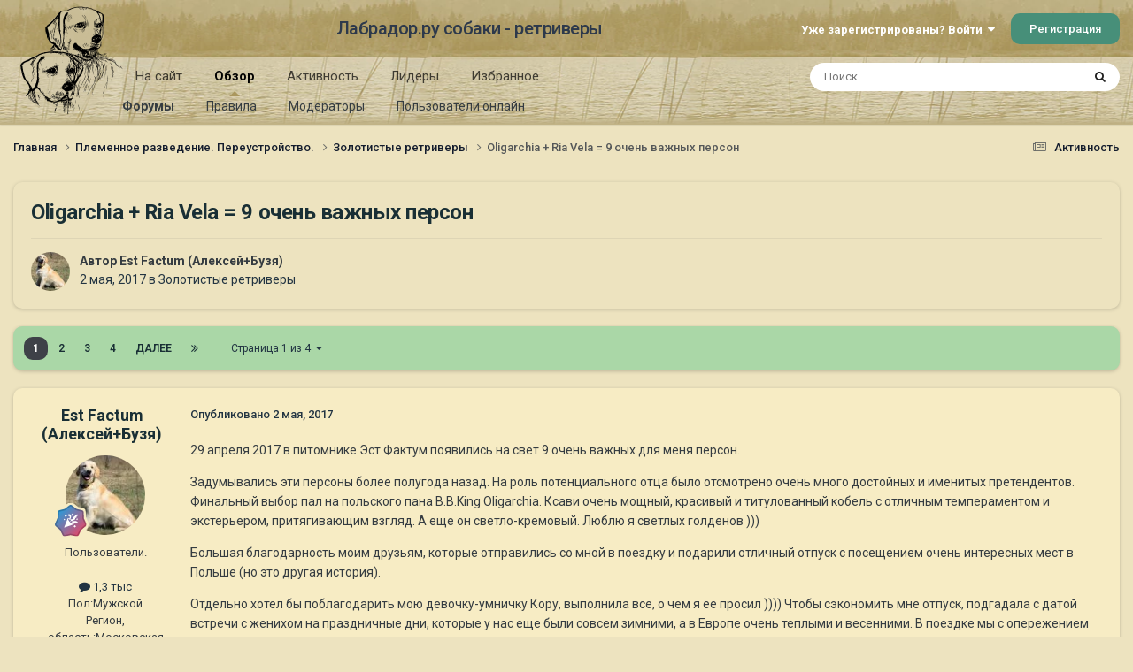

--- FILE ---
content_type: text/html;charset=UTF-8
request_url: https://labrador.ru/ipb/topic/98867-oligarchia-ria-vela-9-%D0%BE%D1%87%D0%B5%D0%BD%D1%8C-%D0%B2%D0%B0%D0%B6%D0%BD%D1%8B%D1%85-%D0%BF%D0%B5%D1%80%D1%81%D0%BE%D0%BD/
body_size: 31083
content:
<!DOCTYPE html>
<html lang="ru-RU" dir="ltr">
	<head>
		<meta charset="utf-8">
		<title>Oligarchia + Ria Vela = 9 очень важных персон - Золотистые ретриверы - Лабрадор.ру собаки - ретриверы</title>
		
			<!-- Yandex.Metrika counter --><div style="display:none;"><script type="text/javascript">(function(w, c) { (w[c] = w[c] || []).push(function() { try { w.yaCounter3995371 = new Ya.Metrika({id:3995371, enableAll: true, webvisor:true}); } catch(e) { } }); })(window, "yandex_metrika_callbacks");</script></div><script src="//mc.yandex.ru/metrika/watch.js" type="text/javascript" defer="defer"></script><noscript><div><img src="//mc.yandex.ru/watch/3995371" style="position:absolute; left:-9999px;" alt="" /></div></noscript><!-- /Yandex.Metrika counter -->
<script type="text/javascript">
  var _gaq = _gaq || [];
  _gaq.push(['_setAccount', 'UA-29333981-1']);
  _gaq.push(['_trackPageview']);
  (function() {
    var ga = document.createElement('script'); ga.type = 'text/javascript'; ga.async = true;
    ga.src = ('https:' == document.location.protocol ? 'https://ssl' : 'http://www') + '.google-analytics.com/ga.js';
    var s = document.getElementsByTagName('script')[0]; s.parentNode.insertBefore(ga, s);
  })();
</script>

		
		

	<meta name="viewport" content="width=device-width, initial-scale=1">


	
	
		<meta property="og:image" content="https://labrador.ru/ipb/uploads/monthly_2019_02/Labrador_ru.jpg.d0db14b50bbbd2688325be2c292d77b0.jpg">
	


	<meta name="twitter:card" content="summary_large_image" />




	
		
			
				<meta property="og:title" content="Oligarchia + Ria Vela = 9 очень важных персон">
			
		
	

	
		
			
				<meta property="og:type" content="website">
			
		
	

	
		
			
				<meta property="og:url" content="https://labrador.ru/ipb/topic/98867-oligarchia-ria-vela-9-%D0%BE%D1%87%D0%B5%D0%BD%D1%8C-%D0%B2%D0%B0%D0%B6%D0%BD%D1%8B%D1%85-%D0%BF%D0%B5%D1%80%D1%81%D0%BE%D0%BD/">
			
		
	

	
		
			
				<meta name="description" content="29 апреля 2017 в питомнике Эст Фактум появились на свет 9 очень важных для меня персон. Задумывались эти персоны более полугода назад. На роль потенциального отца было отсмотрено очень много достойных и именитых претендентов. Финальный выбор пал на польского пана B.B.King Oligarchia. Ксави очень ...">
			
		
	

	
		
			
				<meta property="og:description" content="29 апреля 2017 в питомнике Эст Фактум появились на свет 9 очень важных для меня персон. Задумывались эти персоны более полугода назад. На роль потенциального отца было отсмотрено очень много достойных и именитых претендентов. Финальный выбор пал на польского пана B.B.King Oligarchia. Ксави очень ...">
			
		
	

	
		
			
				<meta property="og:updated_time" content="2018-11-13T14:26:01Z">
			
		
	

	
		
			
				<meta property="og:site_name" content="Лабрадор.ру собаки - ретриверы">
			
		
	

	
		
			
				<meta property="og:locale" content="ru_RU">
			
		
	


	
		<link rel="next" href="https://labrador.ru/ipb/topic/98867-oligarchia-ria-vela-9-%D0%BE%D1%87%D0%B5%D0%BD%D1%8C-%D0%B2%D0%B0%D0%B6%D0%BD%D1%8B%D1%85-%D0%BF%D0%B5%D1%80%D1%81%D0%BE%D0%BD/page/2/" />
	

	
		<link rel="last" href="https://labrador.ru/ipb/topic/98867-oligarchia-ria-vela-9-%D0%BE%D1%87%D0%B5%D0%BD%D1%8C-%D0%B2%D0%B0%D0%B6%D0%BD%D1%8B%D1%85-%D0%BF%D0%B5%D1%80%D1%81%D0%BE%D0%BD/page/4/" />
	

	
		<link rel="canonical" href="https://labrador.ru/ipb/topic/98867-oligarchia-ria-vela-9-%D0%BE%D1%87%D0%B5%D0%BD%D1%8C-%D0%B2%D0%B0%D0%B6%D0%BD%D1%8B%D1%85-%D0%BF%D0%B5%D1%80%D1%81%D0%BE%D0%BD/" />
	

<link rel="alternate" type="application/rss+xml" title="РРК Форум" href="https://labrador.ru/ipb/rss/1-rrc-%D1%84%D0%BE%D1%80%D1%83%D0%BC.xml/" />



<link rel="manifest" href="https://labrador.ru/ipb/manifest.webmanifest/">
<meta name="msapplication-config" content="https://labrador.ru/ipb/browserconfig.xml/">
<meta name="msapplication-starturl" content="/">
<meta name="application-name" content="Лабрадор.ру собаки - ретриверы">
<meta name="apple-mobile-web-app-title" content="Лабрадор.ру собаки - ретриверы">

	<meta name="theme-color" content="#bfb184">






	

	
		
			<link rel="icon" sizes="36x36" href="https://labrador.ru/ipb/uploads/monthly_2020_11/android-chrome-36x36.png?v=1710352393">
		
	

	
		
			<link rel="icon" sizes="48x48" href="https://labrador.ru/ipb/uploads/monthly_2020_11/android-chrome-48x48.png?v=1710352393">
		
	

	
		
			<link rel="icon" sizes="72x72" href="https://labrador.ru/ipb/uploads/monthly_2020_11/android-chrome-72x72.png?v=1710352393">
		
	

	
		
			<link rel="icon" sizes="96x96" href="https://labrador.ru/ipb/uploads/monthly_2020_11/android-chrome-96x96.png?v=1710352393">
		
	

	
		
			<link rel="icon" sizes="144x144" href="https://labrador.ru/ipb/uploads/monthly_2020_11/android-chrome-144x144.png?v=1710352393">
		
	

	
		
			<link rel="icon" sizes="192x192" href="https://labrador.ru/ipb/uploads/monthly_2020_11/android-chrome-192x192.png?v=1710352393">
		
	

	
		
			<link rel="icon" sizes="256x256" href="https://labrador.ru/ipb/uploads/monthly_2020_11/android-chrome-256x256.png?v=1710352393">
		
	

	
		
			<link rel="icon" sizes="384x384" href="https://labrador.ru/ipb/uploads/monthly_2020_11/android-chrome-384x384.png?v=1710352393">
		
	

	
		
			<link rel="icon" sizes="512x512" href="https://labrador.ru/ipb/uploads/monthly_2020_11/android-chrome-512x512.png?v=1710352393">
		
	

	
		
			<meta name="msapplication-square70x70logo" content="https://labrador.ru/ipb/uploads/monthly_2020_11/msapplication-square70x70logo.png?v=1710352393"/>
		
	

	
		
			<meta name="msapplication-TileImage" content="https://labrador.ru/ipb/uploads/monthly_2020_11/msapplication-TileImage.png?v=1710352393"/>
		
	

	
		
			<meta name="msapplication-square150x150logo" content="https://labrador.ru/ipb/uploads/monthly_2020_11/msapplication-square150x150logo.png?v=1710352393"/>
		
	

	
		
			<meta name="msapplication-wide310x150logo" content="https://labrador.ru/ipb/uploads/monthly_2020_11/msapplication-wide310x150logo.png?v=1710352393"/>
		
	

	
		
			<meta name="msapplication-square310x310logo" content="https://labrador.ru/ipb/uploads/monthly_2020_11/msapplication-square310x310logo.png?v=1710352393"/>
		
	

	
		
			
				<link rel="apple-touch-icon" href="https://labrador.ru/ipb/uploads/monthly_2020_11/apple-touch-icon-57x57.png?v=1710352393">
			
		
	

	
		
			
				<link rel="apple-touch-icon" sizes="60x60" href="https://labrador.ru/ipb/uploads/monthly_2020_11/apple-touch-icon-60x60.png?v=1710352393">
			
		
	

	
		
			
				<link rel="apple-touch-icon" sizes="72x72" href="https://labrador.ru/ipb/uploads/monthly_2020_11/apple-touch-icon-72x72.png?v=1710352393">
			
		
	

	
		
			
				<link rel="apple-touch-icon" sizes="76x76" href="https://labrador.ru/ipb/uploads/monthly_2020_11/apple-touch-icon-76x76.png?v=1710352393">
			
		
	

	
		
			
				<link rel="apple-touch-icon" sizes="114x114" href="https://labrador.ru/ipb/uploads/monthly_2020_11/apple-touch-icon-114x114.png?v=1710352393">
			
		
	

	
		
			
				<link rel="apple-touch-icon" sizes="120x120" href="https://labrador.ru/ipb/uploads/monthly_2020_11/apple-touch-icon-120x120.png?v=1710352393">
			
		
	

	
		
			
				<link rel="apple-touch-icon" sizes="144x144" href="https://labrador.ru/ipb/uploads/monthly_2020_11/apple-touch-icon-144x144.png?v=1710352393">
			
		
	

	
		
			
				<link rel="apple-touch-icon" sizes="152x152" href="https://labrador.ru/ipb/uploads/monthly_2020_11/apple-touch-icon-152x152.png?v=1710352393">
			
		
	

	
		
			
				<link rel="apple-touch-icon" sizes="180x180" href="https://labrador.ru/ipb/uploads/monthly_2020_11/apple-touch-icon-180x180.png?v=1710352393">
			
		
	





<link rel="preload" href="//labrador.ru/ipb/applications/core/interface/font/fontawesome-webfont.woff2?v=4.7.0" as="font" crossorigin="anonymous">
		


	<link rel="preconnect" href="https://fonts.googleapis.com">
	<link rel="preconnect" href="https://fonts.gstatic.com" crossorigin>
	
		<link href="https://fonts.googleapis.com/css2?family=Roboto:wght@300;400;500;600;700&display=swap" rel="stylesheet">
	



	<link rel='stylesheet' href='https://labrador.ru/ipb/uploads/css_built_14/341e4a57816af3ba440d891ca87450ff_framework.css?v=e1da17f76b1758739018' media='all'>

	<link rel='stylesheet' href='https://labrador.ru/ipb/uploads/css_built_14/05e81b71abe4f22d6eb8d1a929494829_responsive.css?v=e1da17f76b1758739018' media='all'>

	<link rel='stylesheet' href='https://labrador.ru/ipb/uploads/css_built_14/20446cf2d164adcc029377cb04d43d17_flags.css?v=e1da17f76b1758739018' media='all'>

	<link rel='stylesheet' href='https://labrador.ru/ipb/uploads/css_built_14/90eb5adf50a8c640f633d47fd7eb1778_core.css?v=e1da17f76b1758739018' media='all'>

	<link rel='stylesheet' href='https://labrador.ru/ipb/uploads/css_built_14/5a0da001ccc2200dc5625c3f3934497d_core_responsive.css?v=e1da17f76b1758739018' media='all'>

	<link rel='stylesheet' href='https://labrador.ru/ipb/uploads/css_built_14/62e269ced0fdab7e30e026f1d30ae516_forums.css?v=e1da17f76b1758739018' media='all'>

	<link rel='stylesheet' href='https://labrador.ru/ipb/uploads/css_built_14/76e62c573090645fb99a15a363d8620e_forums_responsive.css?v=e1da17f76b1758739018' media='all'>

	<link rel='stylesheet' href='https://labrador.ru/ipb/uploads/css_built_14/ebdea0c6a7dab6d37900b9190d3ac77b_topics.css?v=e1da17f76b1758739018' media='all'>





<link rel='stylesheet' href='https://labrador.ru/ipb/uploads/css_built_14/258adbb6e4f3e83cd3b355f84e3fa002_custom.css?v=e1da17f76b1758739018' media='all'>




		
		

        <script src="https://ajax.googleapis.com/ajax/libs/jquery/3.1.1/jquery.min.js"></script>
        <script type="text/javascript" src="/design/scrollup1.js"></script>
      <!-- Yandex.RTB -->
		<script>window.yaContextCb=window.yaContextCb||[]</script>
		<script src="https://yandex.ru/ads/system/context.js" async></script>
	</head>
	<body class='ipsApp ipsApp_front ipsJS_none ipsClearfix' data-controller='core.front.core.app' data-message="" data-pageApp='forums' data-pageLocation='front' data-pageModule='forums' data-pageController='topic' data-pageID='98867' >


<script src="https://ajax.googleapis.com/ajax/libs/jquery/3.1.1/jquery.min.js"></script>
<script type="text/javascript" src="/design/scrollup1.js"></script>

		<a href='#ipsLayout_mainArea' class='ipsHide' title='Перейти к основному содержанию на этой странице' accesskey='m'>Перейти к содержанию</a>
		
			<div id='ipsLayout_header' class='ipsClearfix'>
				





				<header>
					<div class='ipsLayout_container'>
						

<a href='https://labrador.ru/ipb/' id='elLogo' accesskey='1'><img src="https://labrador.ru/ipb/uploads/monthly_2020_11/863546834_Logo140x140ver2.png.407632b3582a04449f7a58ea362c78ab.png" alt='Лабрадор.ру собаки - ретриверы'></a>
<a href='https://labrador.ru/ipb/' id='elSiteTitle' accesskey='1'>Лабрадор.ру собаки - ретриверы</a>
						
							

	<ul id='elUserNav' class='ipsList_inline cSignedOut ipsResponsive_showDesktop'>
		
        
		
        
        
            
            <li id='elSignInLink'>
                <a href='https://labrador.ru/ipb/login/' data-ipsMenu-closeOnClick="false" data-ipsMenu id='elUserSignIn'>
                    Уже зарегистрированы? Войти &nbsp;<i class='fa fa-caret-down'></i>
                </a>
                
<div id='elUserSignIn_menu' class='ipsMenu ipsMenu_auto ipsHide'>
	<form accept-charset='utf-8' method='post' action='https://labrador.ru/ipb/login/'>
		<input type="hidden" name="csrfKey" value="5d7f830f8f8eaaad3085070da37ed5db">
		<input type="hidden" name="ref" value="[base64]">
		<div data-role="loginForm">
			
			
			
				<div class='ipsColumns ipsColumns_noSpacing'>
					<div class='ipsColumn ipsColumn_wide' id='elUserSignIn_internal'>
						
<div class="ipsPad ipsForm ipsForm_vertical">
	<h4 class="ipsType_sectionHead">Войти</h4>
	<br><br>
	<ul class='ipsList_reset'>
		<li class="ipsFieldRow ipsFieldRow_noLabel ipsFieldRow_fullWidth">
			
			
				<input type="text" placeholder="Отображаемое имя или email адрес" name="auth" autocomplete="email">
			
		</li>
		<li class="ipsFieldRow ipsFieldRow_noLabel ipsFieldRow_fullWidth">
			<input type="password" placeholder="Пароль" name="password" autocomplete="current-password">
		</li>
		<li class="ipsFieldRow ipsFieldRow_checkbox ipsClearfix">
			<span class="ipsCustomInput">
				<input type="checkbox" name="remember_me" id="remember_me_checkbox" value="1" checked aria-checked="true">
				<span></span>
			</span>
			<div class="ipsFieldRow_content">
				<label class="ipsFieldRow_label" for="remember_me_checkbox">Запомнить</label>
				<span class="ipsFieldRow_desc">Не рекомендуется для компьютеров с общим доступом</span>
			</div>
		</li>
		<li class="ipsFieldRow ipsFieldRow_fullWidth">
			<button type="submit" name="_processLogin" value="usernamepassword" class="ipsButton ipsButton_primary ipsButton_small" id="elSignIn_submit">Войти</button>
			
				<p class="ipsType_right ipsType_small">
					
						<a href='https://labrador.ru/ipb/lostpassword/' data-ipsDialog data-ipsDialog-title='Забыли пароль?'>
					
					Забыли пароль?</a>
				</p>
			
		</li>
	</ul>
</div>
					</div>
					<div class='ipsColumn ipsColumn_wide'>
						<div class='ipsPadding' id='elUserSignIn_external'>
							<div class='ipsAreaBackground_light ipsPadding:half'>
								
								
									<div class='ipsType_center ipsMargin_top:half'>
										

<button type="submit" name="_processLogin" value="3" class='ipsButton ipsButton_verySmall ipsButton_fullWidth ipsSocial ipsSocial_google' style="background-color: #4285F4">
	
		<span class='ipsSocial_icon'>
			
				<i class='fa fa-google'></i>
			
		</span>
		<span class='ipsSocial_text'>Войти с помощью Google</span>
	
</button>
									</div>
								
							</div>
						</div>
					</div>
				</div>
			
		</div>
	</form>
</div>
            </li>
            
        
		
			<li>
				
					<a href='https://labrador.ru/ipb/register/' data-ipsDialog data-ipsDialog-size='narrow' data-ipsDialog-title='Регистрация' id='elRegisterButton' class='ipsButton ipsButton_normal ipsButton_primary'>Регистрация</a>
				
			</li>
		
	</ul>

							
<ul class='ipsMobileHamburger ipsList_reset ipsResponsive_hideDesktop'>
	<li data-ipsDrawer data-ipsDrawer-drawerElem='#elMobileDrawer'>
		<a href='#'>
			
			
				
			
			
			
			<i class='fa fa-navicon'></i>
		</a>
	</li>
</ul>
						
					</div>
				</header>
				

	<nav data-controller='core.front.core.navBar' class=' ipsResponsive_showDesktop'>
		<div class='ipsNavBar_primary ipsLayout_container '>
			<ul data-role="primaryNavBar" class='ipsClearfix'>
				


	
		
		
		<li  id='elNavSecondary_14' data-role="navBarItem" data-navApp="core" data-navExt="CustomItem">
			
			
				<a href="https://labrador.ru"  data-navItem-id="14" >
					На сайт<span class='ipsNavBar_active__identifier'></span>
				</a>
			
			
				<ul class='ipsNavBar_secondary ipsHide' data-role='secondaryNavBar'>
					


	
		
		
		<li  id='elNavSecondary_15' data-role="navBarItem" data-navApp="core" data-navExt="CustomItem">
			
			
				<a href="https://labrador.ru"  data-navItem-id="15" >
					Главная<span class='ipsNavBar_active__identifier'></span>
				</a>
			
			
		</li>
	
	

	
		
		
		<li  id='elNavSecondary_16' data-role="navBarItem" data-navApp="core" data-navExt="CustomItem">
			
			
				<a href="https://labrador.ru/puppies.php"  data-navItem-id="16" >
					Щенки<span class='ipsNavBar_active__identifier'></span>
				</a>
			
			
		</li>
	
	

	
		
		
		<li  id='elNavSecondary_17' data-role="navBarItem" data-navApp="core" data-navExt="CustomItem">
			
			
				<a href="https://labrador.ru/personalities/"  data-navItem-id="17" >
					Персоналии<span class='ipsNavBar_active__identifier'></span>
				</a>
			
			
		</li>
	
	

					<li class='ipsHide' id='elNavigationMore_14' data-role='navMore'>
						<a href='#' data-ipsMenu data-ipsMenu-appendTo='#elNavigationMore_14' id='elNavigationMore_14_dropdown'>Больше <i class='fa fa-caret-down'></i></a>
						<ul class='ipsHide ipsMenu ipsMenu_auto' id='elNavigationMore_14_dropdown_menu' data-role='moreDropdown'></ul>
					</li>
				</ul>
			
		</li>
	
	

	
		
		
			
		
		<li class='ipsNavBar_active' data-active id='elNavSecondary_1' data-role="navBarItem" data-navApp="core" data-navExt="CustomItem">
			
			
				<a href="https://labrador.ru/ipb/"  data-navItem-id="1" data-navDefault>
					Обзор<span class='ipsNavBar_active__identifier'></span>
				</a>
			
			
				<ul class='ipsNavBar_secondary ' data-role='secondaryNavBar'>
					


	
		
		
			
		
		<li class='ipsNavBar_active' data-active id='elNavSecondary_3' data-role="navBarItem" data-navApp="forums" data-navExt="Forums">
			
			
				<a href="https://labrador.ru/ipb/"  data-navItem-id="3" data-navDefault>
					Форумы<span class='ipsNavBar_active__identifier'></span>
				</a>
			
			
		</li>
	
	

	
		
		
		<li  id='elNavSecondary_5' data-role="navBarItem" data-navApp="core" data-navExt="Guidelines">
			
			
				<a href="https://labrador.ru/ipb/guidelines/"  data-navItem-id="5" >
					Правила<span class='ipsNavBar_active__identifier'></span>
				</a>
			
			
		</li>
	
	

	
		
		
		<li  id='elNavSecondary_6' data-role="navBarItem" data-navApp="core" data-navExt="StaffDirectory">
			
			
				<a href="https://labrador.ru/ipb/staff/"  data-navItem-id="6" >
					Модераторы<span class='ipsNavBar_active__identifier'></span>
				</a>
			
			
		</li>
	
	

	
		
		
		<li  id='elNavSecondary_7' data-role="navBarItem" data-navApp="core" data-navExt="OnlineUsers">
			
			
				<a href="https://labrador.ru/ipb/online/"  data-navItem-id="7" >
					Пользователи онлайн<span class='ipsNavBar_active__identifier'></span>
				</a>
			
			
		</li>
	
	

					<li class='ipsHide' id='elNavigationMore_1' data-role='navMore'>
						<a href='#' data-ipsMenu data-ipsMenu-appendTo='#elNavigationMore_1' id='elNavigationMore_1_dropdown'>Больше <i class='fa fa-caret-down'></i></a>
						<ul class='ipsHide ipsMenu ipsMenu_auto' id='elNavigationMore_1_dropdown_menu' data-role='moreDropdown'></ul>
					</li>
				</ul>
			
		</li>
	
	

	
		
		
		<li  id='elNavSecondary_2' data-role="navBarItem" data-navApp="core" data-navExt="CustomItem">
			
			
				<a href="https://labrador.ru/ipb/discover/"  data-navItem-id="2" >
					Активность<span class='ipsNavBar_active__identifier'></span>
				</a>
			
			
				<ul class='ipsNavBar_secondary ipsHide' data-role='secondaryNavBar'>
					


	
		
		
		<li  id='elNavSecondary_8' data-role="navBarItem" data-navApp="core" data-navExt="AllActivity">
			
			
				<a href="https://labrador.ru/ipb/discover/"  data-navItem-id="8" >
					Активность<span class='ipsNavBar_active__identifier'></span>
				</a>
			
			
		</li>
	
	

	
		
		
		<li  id='elNavSecondary_9' data-role="navBarItem" data-navApp="core" data-navExt="YourActivityStreams">
			
			
				<a href="#"  data-navItem-id="9" >
					Ленты моей активности<span class='ipsNavBar_active__identifier'></span>
				</a>
			
			
		</li>
	
	

	
		
		
		<li  id='elNavSecondary_10' data-role="navBarItem" data-navApp="core" data-navExt="YourActivityStreamsItem">
			
			
				<a href="https://labrador.ru/ipb/discover/unread/"  data-navItem-id="10" >
					Непрочитанное<span class='ipsNavBar_active__identifier'></span>
				</a>
			
			
		</li>
	
	

	
		
		
		<li  id='elNavSecondary_11' data-role="navBarItem" data-navApp="core" data-navExt="YourActivityStreamsItem">
			
			
				<a href="https://labrador.ru/ipb/discover/content-started/"  data-navItem-id="11" >
					Созданный мной контент<span class='ipsNavBar_active__identifier'></span>
				</a>
			
			
		</li>
	
	

	
		
		
		<li  id='elNavSecondary_12' data-role="navBarItem" data-navApp="core" data-navExt="Search">
			
			
				<a href="https://labrador.ru/ipb/search/"  data-navItem-id="12" >
					Поиск<span class='ipsNavBar_active__identifier'></span>
				</a>
			
			
		</li>
	
	

					<li class='ipsHide' id='elNavigationMore_2' data-role='navMore'>
						<a href='#' data-ipsMenu data-ipsMenu-appendTo='#elNavigationMore_2' id='elNavigationMore_2_dropdown'>Больше <i class='fa fa-caret-down'></i></a>
						<ul class='ipsHide ipsMenu ipsMenu_auto' id='elNavigationMore_2_dropdown_menu' data-role='moreDropdown'></ul>
					</li>
				</ul>
			
		</li>
	
	

	
		
		
		<li  id='elNavSecondary_20' data-role="navBarItem" data-navApp="core" data-navExt="Leaderboard">
			
			
				<a href="https://labrador.ru/ipb/leaderboard/"  data-navItem-id="20" >
					Лидеры<span class='ipsNavBar_active__identifier'></span>
				</a>
			
			
		</li>
	
	

	
		
		
		<li  id='elNavSecondary_21' data-role="navBarItem" data-navApp="core" data-navExt="Promoted">
			
			
				<a href="https://labrador.ru/ipb/ourpicks/"  data-navItem-id="21" >
					Избранное<span class='ipsNavBar_active__identifier'></span>
				</a>
			
			
		</li>
	
	

	
	

				<li class='ipsHide' id='elNavigationMore' data-role='navMore'>
					<a href='#' data-ipsMenu data-ipsMenu-appendTo='#elNavigationMore' id='elNavigationMore_dropdown'>Больше</a>
					<ul class='ipsNavBar_secondary ipsHide' data-role='secondaryNavBar'>
						<li class='ipsHide' id='elNavigationMore_more' data-role='navMore'>
							<a href='#' data-ipsMenu data-ipsMenu-appendTo='#elNavigationMore_more' id='elNavigationMore_more_dropdown'>Больше <i class='fa fa-caret-down'></i></a>
							<ul class='ipsHide ipsMenu ipsMenu_auto' id='elNavigationMore_more_dropdown_menu' data-role='moreDropdown'></ul>
						</li>
					</ul>
				</li>
			</ul>
			

	<div id="elSearchWrapper">
		<div id='elSearch' data-controller="core.front.core.quickSearch">
			<form accept-charset='utf-8' action='//labrador.ru/ipb/search/?do=quicksearch' method='post'>
                <input type='search' id='elSearchField' placeholder='Поиск...' name='q' autocomplete='off' aria-label='Поиск'>
                <details class='cSearchFilter'>
                    <summary class='cSearchFilter__text'></summary>
                    <ul class='cSearchFilter__menu'>
                        
                        <li><label><input type="radio" name="type" value="all" ><span class='cSearchFilter__menuText'>Везде</span></label></li>
                        
                            
                                <li><label><input type="radio" name="type" value='contextual_{&quot;type&quot;:&quot;forums_topic&quot;,&quot;nodes&quot;:48}' checked><span class='cSearchFilter__menuText'>Этот форум</span></label></li>
                            
                                <li><label><input type="radio" name="type" value='contextual_{&quot;type&quot;:&quot;forums_topic&quot;,&quot;item&quot;:98867}' checked><span class='cSearchFilter__menuText'>Эта тема</span></label></li>
                            
                        
                        
                            <li><label><input type="radio" name="type" value="core_statuses_status"><span class='cSearchFilter__menuText'>Обновления статусов</span></label></li>
                        
                            <li><label><input type="radio" name="type" value="forums_topic"><span class='cSearchFilter__menuText'>Темы</span></label></li>
                        
                            <li><label><input type="radio" name="type" value="core_members"><span class='cSearchFilter__menuText'>Пользователи</span></label></li>
                        
                    </ul>
                </details>
				<button class='cSearchSubmit' type="submit" aria-label='Поиск'><i class="fa fa-search"></i></button>
			</form>
		</div>
	</div>

		</div>
	</nav>

				
<ul id='elMobileNav' class='ipsResponsive_hideDesktop' data-controller='core.front.core.mobileNav'>
	
		
			
			
				
				
			
				
					<li id='elMobileBreadcrumb'>
						<a href='https://labrador.ru/ipb/forum/48-%D0%B7%D0%BE%D0%BB%D0%BE%D1%82%D0%B8%D1%81%D1%82%D1%8B%D0%B5-%D1%80%D0%B5%D1%82%D1%80%D0%B8%D0%B2%D0%B5%D1%80%D1%8B/'>
							<span>Золотистые ретриверы</span>
						</a>
					</li>
				
				
			
				
				
			
		
	
	
	
	<li >
		<a data-action="defaultStream" href='https://labrador.ru/ipb/discover/'><i class="fa fa-newspaper-o" aria-hidden="true"></i></a>
	</li>

	

	
		<li class='ipsJS_show'>
			<a href='https://labrador.ru/ipb/search/'><i class='fa fa-search'></i></a>
		</li>
	
</ul>
			</div>
		
		<main id='ipsLayout_body' class='ipsLayout_container'>
			<div id='ipsLayout_contentArea'>
				<div id='ipsLayout_contentWrapper'>
					
<nav class='ipsBreadcrumb ipsBreadcrumb_top ipsFaded_withHover'>
	

	<ul class='ipsList_inline ipsPos_right'>
		
		<li >
			<a data-action="defaultStream" class='ipsType_light '  href='https://labrador.ru/ipb/discover/'><i class="fa fa-newspaper-o" aria-hidden="true"></i> <span>Активность</span></a>
		</li>
		
	</ul>

	<ul data-role="breadcrumbList">
		<li>
			<a title="Главная" href='https://labrador.ru/ipb/'>
				<span>Главная <i class='fa fa-angle-right'></i></span>
			</a>
		</li>
		
		
			<li>
				
					<a href='https://labrador.ru/ipb/forum/58-%D0%BF%D0%BB%D0%B5%D0%BC%D0%B5%D0%BD%D0%BD%D0%BE%D0%B5-%D1%80%D0%B0%D0%B7%D0%B2%D0%B5%D0%B4%D0%B5%D0%BD%D0%B8%D0%B5-%D0%BF%D0%B5%D1%80%D0%B5%D1%83%D1%81%D1%82%D1%80%D0%BE%D0%B9%D1%81%D1%82%D0%B2%D0%BE/'>
						<span>Племенное разведение. Переустройство. <i class='fa fa-angle-right' aria-hidden="true"></i></span>
					</a>
				
			</li>
		
			<li>
				
					<a href='https://labrador.ru/ipb/forum/48-%D0%B7%D0%BE%D0%BB%D0%BE%D1%82%D0%B8%D1%81%D1%82%D1%8B%D0%B5-%D1%80%D0%B5%D1%82%D1%80%D0%B8%D0%B2%D0%B5%D1%80%D1%8B/'>
						<span>Золотистые ретриверы <i class='fa fa-angle-right' aria-hidden="true"></i></span>
					</a>
				
			</li>
		
			<li>
				
					Oligarchia + Ria Vela = 9 очень важных персон
				
			</li>
		
	</ul>
</nav>
					
					<div id='ipsLayout_mainArea'>
						
						
						
						

	




						



<div class='ipsPageHeader ipsResponsive_pull ipsBox ipsPadding sm:ipsPadding:half ipsMargin_bottom'>
		
	
	<div class='ipsFlex ipsFlex-ai:center ipsFlex-fw:wrap ipsGap:4'>
		<div class='ipsFlex-flex:11'>
			<h1 class='ipsType_pageTitle ipsContained_container'>
				

				
				
					<span class='ipsType_break ipsContained'>
						<span>Oligarchia + Ria Vela = 9 очень важных персон</span>
					</span>
				
			</h1>
			
			
		</div>
		
	</div>
	<hr class='ipsHr'>
	<div class='ipsPageHeader__meta ipsFlex ipsFlex-jc:between ipsFlex-ai:center ipsFlex-fw:wrap ipsGap:3'>
		<div class='ipsFlex-flex:11'>
			<div class='ipsPhotoPanel ipsPhotoPanel_mini ipsPhotoPanel_notPhone ipsClearfix'>
				


	<a href="https://labrador.ru/ipb/profile/24402-est-factum-%D0%B0%D0%BB%D0%B5%D0%BA%D1%81%D0%B5%D0%B9%D0%B1%D1%83%D0%B7%D1%8F/" rel="nofollow" data-ipsHover data-ipsHover-width="370" data-ipsHover-target="https://labrador.ru/ipb/profile/24402-est-factum-%D0%B0%D0%BB%D0%B5%D0%BA%D1%81%D0%B5%D0%B9%D0%B1%D1%83%D0%B7%D1%8F/?do=hovercard" class="ipsUserPhoto ipsUserPhoto_mini" title="Перейти в профиль Est Factum (Алексей+Бузя)">
		<img src='https://labrador.ru/ipb/uploads/monthly_2015_12/av-24402.jpg.955e5f7303211ad31d28d8437279da87.thumb.jpg.160f9632e1118542a9ff94f54a3de24c.jpg' alt='Est Factum (Алексей+Бузя)' loading="lazy">
	</a>

				<div>
					<p class='ipsType_reset ipsType_blendLinks'>
						<span class='ipsType_normal'>
						
							<strong>Автор 


<a href='https://labrador.ru/ipb/profile/24402-est-factum-%D0%B0%D0%BB%D0%B5%D0%BA%D1%81%D0%B5%D0%B9%D0%B1%D1%83%D0%B7%D1%8F/' rel="nofollow" data-ipsHover data-ipsHover-width='370' data-ipsHover-target='https://labrador.ru/ipb/profile/24402-est-factum-%D0%B0%D0%BB%D0%B5%D0%BA%D1%81%D0%B5%D0%B9%D0%B1%D1%83%D0%B7%D1%8F/?do=hovercard&amp;referrer=https%253A%252F%252Flabrador.ru%252Fipb%252Ftopic%252F98867-oligarchia-ria-vela-9-%2525D0%2525BE%2525D1%252587%2525D0%2525B5%2525D0%2525BD%2525D1%25258C-%2525D0%2525B2%2525D0%2525B0%2525D0%2525B6%2525D0%2525BD%2525D1%25258B%2525D1%252585-%2525D0%2525BF%2525D0%2525B5%2525D1%252580%2525D1%252581%2525D0%2525BE%2525D0%2525BD%252F' title="Перейти в профиль Est Factum (Алексей+Бузя)" class="ipsType_break">Est Factum (Алексей+Бузя)</a></strong><br />
							<span class='ipsType_light'><time datetime='2017-05-02T13:12:29Z' title='02.05.2017 13:12' data-short='8 г.'>2 мая, 2017</time> в <a href="https://labrador.ru/ipb/forum/48-%D0%B7%D0%BE%D0%BB%D0%BE%D1%82%D0%B8%D1%81%D1%82%D1%8B%D0%B5-%D1%80%D0%B5%D1%82%D1%80%D0%B8%D0%B2%D0%B5%D1%80%D1%8B/">Золотистые ретриверы</a></span>
						
						</span>
					</p>
				</div>
			</div>
		</div>
					
	</div>
	
	
</div>








<div class='ipsClearfix'>
	<ul class="ipsToolList ipsToolList_horizontal ipsClearfix ipsSpacer_both ipsResponsive_hidePhone">
		
		
		
	</ul>
</div>

<div id='comments' data-controller='core.front.core.commentFeed,forums.front.topic.view, core.front.core.ignoredComments' data-autoPoll data-baseURL='https://labrador.ru/ipb/topic/98867-oligarchia-ria-vela-9-%D0%BE%D1%87%D0%B5%D0%BD%D1%8C-%D0%B2%D0%B0%D0%B6%D0%BD%D1%8B%D1%85-%D0%BF%D0%B5%D1%80%D1%81%D0%BE%D0%BD/'  data-feedID='topic-98867' class='cTopic ipsClear ipsSpacer_top'>
	
			

				<div class="ipsBox ipsResponsive_pull ipsPadding:half ipsClearfix ipsClear ipsMargin_bottom">
					
					
						


	
	<ul class='ipsPagination' id='elPagination_9fdf3321212c866aec3b085179b0214d_2115916979' data-ipsPagination-seoPagination='true' data-pages='4' data-ipsPagination  data-ipsPagination-pages="4" data-ipsPagination-perPage='25'>
		
			
				<li class='ipsPagination_first ipsPagination_inactive'><a href='https://labrador.ru/ipb/topic/98867-oligarchia-ria-vela-9-%D0%BE%D1%87%D0%B5%D0%BD%D1%8C-%D0%B2%D0%B0%D0%B6%D0%BD%D1%8B%D1%85-%D0%BF%D0%B5%D1%80%D1%81%D0%BE%D0%BD/#comments' rel="first" data-page='1' data-ipsTooltip title='Первая страница'><i class='fa fa-angle-double-left'></i></a></li>
				<li class='ipsPagination_prev ipsPagination_inactive'><a href='https://labrador.ru/ipb/topic/98867-oligarchia-ria-vela-9-%D0%BE%D1%87%D0%B5%D0%BD%D1%8C-%D0%B2%D0%B0%D0%B6%D0%BD%D1%8B%D1%85-%D0%BF%D0%B5%D1%80%D1%81%D0%BE%D0%BD/#comments' rel="prev" data-page='0' data-ipsTooltip title='Предыдущая страница'>Назад</a></li>
			
			<li class='ipsPagination_page ipsPagination_active'><a href='https://labrador.ru/ipb/topic/98867-oligarchia-ria-vela-9-%D0%BE%D1%87%D0%B5%D0%BD%D1%8C-%D0%B2%D0%B0%D0%B6%D0%BD%D1%8B%D1%85-%D0%BF%D0%B5%D1%80%D1%81%D0%BE%D0%BD/#comments' data-page='1'>1</a></li>
			
				
					<li class='ipsPagination_page'><a href='https://labrador.ru/ipb/topic/98867-oligarchia-ria-vela-9-%D0%BE%D1%87%D0%B5%D0%BD%D1%8C-%D0%B2%D0%B0%D0%B6%D0%BD%D1%8B%D1%85-%D0%BF%D0%B5%D1%80%D1%81%D0%BE%D0%BD/page/2/#comments' data-page='2'>2</a></li>
				
					<li class='ipsPagination_page'><a href='https://labrador.ru/ipb/topic/98867-oligarchia-ria-vela-9-%D0%BE%D1%87%D0%B5%D0%BD%D1%8C-%D0%B2%D0%B0%D0%B6%D0%BD%D1%8B%D1%85-%D0%BF%D0%B5%D1%80%D1%81%D0%BE%D0%BD/page/3/#comments' data-page='3'>3</a></li>
				
					<li class='ipsPagination_page'><a href='https://labrador.ru/ipb/topic/98867-oligarchia-ria-vela-9-%D0%BE%D1%87%D0%B5%D0%BD%D1%8C-%D0%B2%D0%B0%D0%B6%D0%BD%D1%8B%D1%85-%D0%BF%D0%B5%D1%80%D1%81%D0%BE%D0%BD/page/4/#comments' data-page='4'>4</a></li>
				
				<li class='ipsPagination_next'><a href='https://labrador.ru/ipb/topic/98867-oligarchia-ria-vela-9-%D0%BE%D1%87%D0%B5%D0%BD%D1%8C-%D0%B2%D0%B0%D0%B6%D0%BD%D1%8B%D1%85-%D0%BF%D0%B5%D1%80%D1%81%D0%BE%D0%BD/page/2/#comments' rel="next" data-page='2' data-ipsTooltip title='Следующая страница'>Далее</a></li>
				<li class='ipsPagination_last'><a href='https://labrador.ru/ipb/topic/98867-oligarchia-ria-vela-9-%D0%BE%D1%87%D0%B5%D0%BD%D1%8C-%D0%B2%D0%B0%D0%B6%D0%BD%D1%8B%D1%85-%D0%BF%D0%B5%D1%80%D1%81%D0%BE%D0%BD/page/4/#comments' rel="last" data-page='4' data-ipsTooltip title='Последняя страница'><i class='fa fa-angle-double-right'></i></a></li>
			
			
				<li class='ipsPagination_pageJump'>
					<a href='#' data-ipsMenu data-ipsMenu-closeOnClick='false' data-ipsMenu-appendTo='#elPagination_9fdf3321212c866aec3b085179b0214d_2115916979' id='elPagination_9fdf3321212c866aec3b085179b0214d_2115916979_jump'>Страница 1 из 4 &nbsp;<i class='fa fa-caret-down'></i></a>
					<div class='ipsMenu ipsMenu_narrow ipsPadding ipsHide' id='elPagination_9fdf3321212c866aec3b085179b0214d_2115916979_jump_menu'>
						<form accept-charset='utf-8' method='post' action='https://labrador.ru/ipb/topic/98867-oligarchia-ria-vela-9-%D0%BE%D1%87%D0%B5%D0%BD%D1%8C-%D0%B2%D0%B0%D0%B6%D0%BD%D1%8B%D1%85-%D0%BF%D0%B5%D1%80%D1%81%D0%BE%D0%BD/#comments' data-role="pageJump" data-baseUrl='#'>
							<ul class='ipsForm ipsForm_horizontal'>
								<li class='ipsFieldRow'>
									<input type='number' min='1' max='4' placeholder='Номер страницы' class='ipsField_fullWidth' name='page'>
								</li>
								<li class='ipsFieldRow ipsFieldRow_fullWidth'>
									<input type='submit' class='ipsButton_fullWidth ipsButton ipsButton_verySmall ipsButton_primary' value='Поехали'>
								</li>
							</ul>
						</form>
					</div>
				</li>
			
		
	</ul>

					
				</div>
			
	

	

<div data-controller='core.front.core.recommendedComments' data-url='https://labrador.ru/ipb/topic/98867-oligarchia-ria-vela-9-%D0%BE%D1%87%D0%B5%D0%BD%D1%8C-%D0%B2%D0%B0%D0%B6%D0%BD%D1%8B%D1%85-%D0%BF%D0%B5%D1%80%D1%81%D0%BE%D0%BD/?recommended=comments' class='ipsRecommendedComments ipsHide'>
	<div data-role="recommendedComments">
		<h2 class='ipsType_sectionHead ipsType_large ipsType_bold ipsMargin_bottom'>Рекомендуемые сообщения</h2>
		
	</div>
</div>
	
	<div id="elPostFeed" data-role='commentFeed' data-controller='core.front.core.moderation' >
		<form action="https://labrador.ru/ipb/topic/98867-oligarchia-ria-vela-9-%D0%BE%D1%87%D0%B5%D0%BD%D1%8C-%D0%B2%D0%B0%D0%B6%D0%BD%D1%8B%D1%85-%D0%BF%D0%B5%D1%80%D1%81%D0%BE%D0%BD/?csrfKey=5d7f830f8f8eaaad3085070da37ed5db&amp;do=multimodComment" method="post" data-ipsPageAction data-role='moderationTools'>
			
			
				

					

					
					



<a id='findComment-3251004'></a>
<a id='comment-3251004'></a>
<article  id='elComment_3251004' class='cPost ipsBox ipsResponsive_pull  ipsComment  ipsComment_parent ipsClearfix ipsClear ipsColumns ipsColumns_noSpacing ipsColumns_collapsePhone    '>
	

	

	<div class='cAuthorPane_mobile ipsResponsive_showPhone'>
		<div class='cAuthorPane_photo'>
			<div class='cAuthorPane_photoWrap'>
				


	<a href="https://labrador.ru/ipb/profile/24402-est-factum-%D0%B0%D0%BB%D0%B5%D0%BA%D1%81%D0%B5%D0%B9%D0%B1%D1%83%D0%B7%D1%8F/" rel="nofollow" data-ipsHover data-ipsHover-width="370" data-ipsHover-target="https://labrador.ru/ipb/profile/24402-est-factum-%D0%B0%D0%BB%D0%B5%D0%BA%D1%81%D0%B5%D0%B9%D0%B1%D1%83%D0%B7%D1%8F/?do=hovercard" class="ipsUserPhoto ipsUserPhoto_large" title="Перейти в профиль Est Factum (Алексей+Бузя)">
		<img src='https://labrador.ru/ipb/uploads/monthly_2015_12/av-24402.jpg.955e5f7303211ad31d28d8437279da87.thumb.jpg.160f9632e1118542a9ff94f54a3de24c.jpg' alt='Est Factum (Алексей+Бузя)' loading="lazy">
	</a>

				
				
					<a href="https://labrador.ru/ipb/profile/24402-est-factum-%D0%B0%D0%BB%D0%B5%D0%BA%D1%81%D0%B5%D0%B9%D0%B1%D1%83%D0%B7%D1%8F/badges/" rel="nofollow">
						
<img src='https://labrador.ru/ipb/uploads/monthly_2021_06/12_Mentor.svg' loading="lazy" alt="Mentor" class="cAuthorPane_badge cAuthorPane_badge--rank ipsOutline ipsOutline:2px" data-ipsTooltip title="Звание: Mentor (12/14)">
					</a>
				
			</div>
		</div>
		<div class='cAuthorPane_content'>
			<h3 class='ipsType_sectionHead cAuthorPane_author ipsType_break ipsType_blendLinks ipsFlex ipsFlex-ai:center'>
				


<a href='https://labrador.ru/ipb/profile/24402-est-factum-%D0%B0%D0%BB%D0%B5%D0%BA%D1%81%D0%B5%D0%B9%D0%B1%D1%83%D0%B7%D1%8F/' rel="nofollow" data-ipsHover data-ipsHover-width='370' data-ipsHover-target='https://labrador.ru/ipb/profile/24402-est-factum-%D0%B0%D0%BB%D0%B5%D0%BA%D1%81%D0%B5%D0%B9%D0%B1%D1%83%D0%B7%D1%8F/?do=hovercard&amp;referrer=https%253A%252F%252Flabrador.ru%252Fipb%252Ftopic%252F98867-oligarchia-ria-vela-9-%2525D0%2525BE%2525D1%252587%2525D0%2525B5%2525D0%2525BD%2525D1%25258C-%2525D0%2525B2%2525D0%2525B0%2525D0%2525B6%2525D0%2525BD%2525D1%25258B%2525D1%252585-%2525D0%2525BF%2525D0%2525B5%2525D1%252580%2525D1%252581%2525D0%2525BE%2525D0%2525BD%252F' title="Перейти в профиль Est Factum (Алексей+Бузя)" class="ipsType_break"><span style='color:#'>Est Factum (Алексей+Бузя)</span></a>
			</h3>
			<div class='ipsType_light ipsType_reset'>
			    <a href='https://labrador.ru/ipb/topic/98867-oligarchia-ria-vela-9-%D0%BE%D1%87%D0%B5%D0%BD%D1%8C-%D0%B2%D0%B0%D0%B6%D0%BD%D1%8B%D1%85-%D0%BF%D0%B5%D1%80%D1%81%D0%BE%D0%BD/#findComment-3251004' rel="nofollow" class='ipsType_blendLinks'>Опубликовано <time datetime='2017-05-02T13:12:29Z' title='02.05.2017 13:12' data-short='8 г.'>2 мая, 2017</time></a>
				
			</div>
		</div>
	</div>
	<aside class='ipsComment_author cAuthorPane ipsColumn ipsColumn_medium ipsResponsive_hidePhone'>
		<h3 class='ipsType_sectionHead cAuthorPane_author ipsType_blendLinks ipsType_break'><strong>


<a href='https://labrador.ru/ipb/profile/24402-est-factum-%D0%B0%D0%BB%D0%B5%D0%BA%D1%81%D0%B5%D0%B9%D0%B1%D1%83%D0%B7%D1%8F/' rel="nofollow" data-ipsHover data-ipsHover-width='370' data-ipsHover-target='https://labrador.ru/ipb/profile/24402-est-factum-%D0%B0%D0%BB%D0%B5%D0%BA%D1%81%D0%B5%D0%B9%D0%B1%D1%83%D0%B7%D1%8F/?do=hovercard&amp;referrer=https%253A%252F%252Flabrador.ru%252Fipb%252Ftopic%252F98867-oligarchia-ria-vela-9-%2525D0%2525BE%2525D1%252587%2525D0%2525B5%2525D0%2525BD%2525D1%25258C-%2525D0%2525B2%2525D0%2525B0%2525D0%2525B6%2525D0%2525BD%2525D1%25258B%2525D1%252585-%2525D0%2525BF%2525D0%2525B5%2525D1%252580%2525D1%252581%2525D0%2525BE%2525D0%2525BD%252F' title="Перейти в профиль Est Factum (Алексей+Бузя)" class="ipsType_break">Est Factum (Алексей+Бузя)</a></strong>
			
		</h3>
		<ul class='cAuthorPane_info ipsList_reset'>
			<li data-role='photo' class='cAuthorPane_photo'>
				<div class='cAuthorPane_photoWrap'>
					


	<a href="https://labrador.ru/ipb/profile/24402-est-factum-%D0%B0%D0%BB%D0%B5%D0%BA%D1%81%D0%B5%D0%B9%D0%B1%D1%83%D0%B7%D1%8F/" rel="nofollow" data-ipsHover data-ipsHover-width="370" data-ipsHover-target="https://labrador.ru/ipb/profile/24402-est-factum-%D0%B0%D0%BB%D0%B5%D0%BA%D1%81%D0%B5%D0%B9%D0%B1%D1%83%D0%B7%D1%8F/?do=hovercard" class="ipsUserPhoto ipsUserPhoto_large" title="Перейти в профиль Est Factum (Алексей+Бузя)">
		<img src='https://labrador.ru/ipb/uploads/monthly_2015_12/av-24402.jpg.955e5f7303211ad31d28d8437279da87.thumb.jpg.160f9632e1118542a9ff94f54a3de24c.jpg' alt='Est Factum (Алексей+Бузя)' loading="lazy">
	</a>

					
					
						
<img src='https://labrador.ru/ipb/uploads/monthly_2021_06/12_Mentor.svg' loading="lazy" alt="Mentor" class="cAuthorPane_badge cAuthorPane_badge--rank ipsOutline ipsOutline:2px" data-ipsTooltip title="Звание: Mentor (12/14)">
					
				</div>
			</li>
			
				<li data-role='group'><span style='color:#'>Пользователи.</span></li>
				
			
			
				<li data-role='stats' class='ipsMargin_top'>
					<ul class="ipsList_reset ipsType_light ipsFlex ipsFlex-ai:center ipsFlex-jc:center ipsGap_row:2 cAuthorPane_stats">
						<li>
							
								<a href="https://labrador.ru/ipb/profile/24402-est-factum-%D0%B0%D0%BB%D0%B5%D0%BA%D1%81%D0%B5%D0%B9%D0%B1%D1%83%D0%B7%D1%8F/content/" rel="nofollow" title="1 321 сообщение" data-ipsTooltip class="ipsType_blendLinks">
							
								<i class="fa fa-comment"></i> 1,3 тыс
							
								</a>
							
						</li>
						
					</ul>
				</li>
			
			
				

	
	<li data-role='custom-field' class='ipsResponsive_hidePhone ipsType_break'>
		
<span class='ft'>Пол:</span><span class='fc'>Мужской</span>
	</li>
	
	<li data-role='custom-field' class='ipsResponsive_hidePhone ipsType_break'>
		
<span class="ft">Регион, область:</span><span class="fc">Московская область</span>
	</li>
	
	<li data-role='custom-field' class='ipsResponsive_hidePhone ipsType_break'>
		
<span class='ft'>Город:</span><span class='fc'>Раменское</span>
	</li>
	

			
		</ul>
	</aside>
	<div class='ipsColumn ipsColumn_fluid ipsMargin:none'>
		

<div id='comment-3251004_wrap' data-controller='core.front.core.comment' data-commentApp='forums' data-commentType='forums' data-commentID="3251004" data-quoteData='{&quot;userid&quot;:24402,&quot;username&quot;:&quot;Est Factum (\u0410\u043b\u0435\u043a\u0441\u0435\u0439+\u0411\u0443\u0437\u044f)&quot;,&quot;timestamp&quot;:1493730749,&quot;contentapp&quot;:&quot;forums&quot;,&quot;contenttype&quot;:&quot;forums&quot;,&quot;contentid&quot;:98867,&quot;contentclass&quot;:&quot;forums_Topic&quot;,&quot;contentcommentid&quot;:3251004}' class='ipsComment_content ipsType_medium'>

	<div class='ipsComment_meta ipsType_light ipsFlex ipsFlex-ai:center ipsFlex-jc:between ipsFlex-fd:row-reverse'>
		<div class='ipsType_light ipsType_reset ipsType_blendLinks ipsComment_toolWrap'>
			<div class='ipsResponsive_hidePhone ipsComment_badges'>
				<ul class='ipsList_reset ipsFlex ipsFlex-jc:end ipsFlex-fw:wrap ipsGap:2 ipsGap_row:1'>
					
					
					
					
					
				</ul>
			</div>
			<ul class='ipsList_reset ipsComment_tools'>
				<li>
					<a href='#elControls_3251004_menu' class='ipsComment_ellipsis' id='elControls_3251004' title='Ещё...' data-ipsMenu data-ipsMenu-appendTo='#comment-3251004_wrap'><i class='fa fa-ellipsis-h'></i></a>
					<ul id='elControls_3251004_menu' class='ipsMenu ipsMenu_narrow ipsHide'>
						
						
                        
						
						
						
							
								
							
							
							
							
							
							
						
					</ul>
				</li>
				
			</ul>
		</div>

		<div class='ipsType_reset ipsResponsive_hidePhone'>
		   
		   Опубликовано <time datetime='2017-05-02T13:12:29Z' title='02.05.2017 13:12' data-short='8 г.'>2 мая, 2017</time>
		   
			
			<span class='ipsResponsive_hidePhone'>
				
				
			</span>
		</div>
	</div>

	

    

	<div class='cPost_contentWrap'>
		
		<div data-role='commentContent' class='ipsType_normal ipsType_richText ipsPadding_bottom ipsContained' data-controller='core.front.core.lightboxedImages'>
			
<p>
	29 апреля 2017 в питомнике Эст Фактум появились на свет 9 очень важных для меня персон.
</p>

<p>
	Задумывались эти персоны более полугода назад. На роль потенциального отца было отсмотрено очень много достойных и именитых претендентов. Финальный выбор пал на польского пана B.B.King Oligarchia. Ксави очень мощный, красивый и титулованный кобель с отличным темпераментом и экстерьером, притягивающим взгляд. А еще он светло-кремовый. Люблю я светлых голденов )))
</p>

<p>
	Большая благодарность моим друзьям, которые отправились со мной в поездку и подарили отличный отпуск с посещением очень интересных мест в Польше (но это другая история).
</p>

<p>
	Отдельно хотел бы поблагодарить мою девочку-умничку Кору, выполнила все, о чем я ее просил )))) Чтобы сэкономить мне отпуск, подгадала с датой встречи с женихом на праздничные дни, которые у нас еще были совсем зимними, а в Европе очень теплыми и весенними. В поездке мы с опережением графика насладились весенним солнцем и теплым ветерком.
</p>

<p>
	А еще Кора безумно порадовала меня раскладом: 2 парня и 7 (СЕМЬ!!!) девчонок. Одна из девочек останется с мамой в питомнике Эст Фактум.
</p>

<p>
	Я очень надеюсь, что как и в предыдущем помете, Кора станет благодатной почвой для раскрытия красоты отца, а от себя добавит женственности девочкам и усилит черты папы в мальчишках.
</p>

<p>
	Детишки активно растут и набираются сил, а пока официальная презентация помета и первая фотография
</p>

<p><a href="https://labrador.ru/ipb/uploads/monthly_2017_05/590882dd3416a_.jpg.22e404a66f1e4047497a3a506f223b00.jpg" class="ipsAttachLink ipsAttachLink_image"><img data-fileid="89106" src="https://labrador.ru/ipb/uploads/monthly_2017_05/590882dd3416a_.jpg.22e404a66f1e4047497a3a506f223b00.jpg" class="ipsImage ipsImage_thumbnailed" alt="щенки голдены.jpg"></a></p>
<p><a href="https://labrador.ru/ipb/uploads/monthly_2017_05/590882d9efcec_.jpg.be4aca471bec955188d0ad19daf85790.jpg" class="ipsAttachLink ipsAttachLink_image"><img data-fileid="89105" src="https://labrador.ru/ipb/uploads/monthly_2017_05/590882d9efcec_.jpg.be4aca471bec955188d0ad19daf85790.jpg" class="ipsImage ipsImage_thumbnailed" alt="презентация.jpg"></a></p>

			
		</div>

		

		
			

		
	</div>

	
    
</div>
	</div>
</article>
					
					
					
				

					

					
					



<a id='findComment-3251011'></a>
<a id='comment-3251011'></a>
<article  id='elComment_3251011' class='cPost ipsBox ipsResponsive_pull  ipsComment  ipsComment_parent ipsClearfix ipsClear ipsColumns ipsColumns_noSpacing ipsColumns_collapsePhone    '>
	

	

	<div class='cAuthorPane_mobile ipsResponsive_showPhone'>
		<div class='cAuthorPane_photo'>
			<div class='cAuthorPane_photoWrap'>
				


	<a href="https://labrador.ru/ipb/profile/15932-olgusiapitt/" rel="nofollow" data-ipsHover data-ipsHover-width="370" data-ipsHover-target="https://labrador.ru/ipb/profile/15932-olgusiapitt/?do=hovercard" class="ipsUserPhoto ipsUserPhoto_large" title="Перейти в профиль Olgusia&amp;Pitt">
		<img src='https://labrador.ru/ipb/uploads/monthly_2021_05/IMG_20210501_170125_316.thumb.jpg.6eedccdd899ac931af08928afb735afc.jpg' alt='Olgusia&amp;Pitt' loading="lazy">
	</a>

				
				
					<a href="https://labrador.ru/ipb/profile/15932-olgusiapitt/badges/" rel="nofollow">
						
<img src='https://labrador.ru/ipb/uploads/monthly_2021_06/14_GrandMaster.svg' loading="lazy" alt="Grand Master" class="cAuthorPane_badge cAuthorPane_badge--rank ipsOutline ipsOutline:2px" data-ipsTooltip title="Звание: Grand Master (14/14)">
					</a>
				
			</div>
		</div>
		<div class='cAuthorPane_content'>
			<h3 class='ipsType_sectionHead cAuthorPane_author ipsType_break ipsType_blendLinks ipsFlex ipsFlex-ai:center'>
				


<a href='https://labrador.ru/ipb/profile/15932-olgusiapitt/' rel="nofollow" data-ipsHover data-ipsHover-width='370' data-ipsHover-target='https://labrador.ru/ipb/profile/15932-olgusiapitt/?do=hovercard&amp;referrer=https%253A%252F%252Flabrador.ru%252Fipb%252Ftopic%252F98867-oligarchia-ria-vela-9-%2525D0%2525BE%2525D1%252587%2525D0%2525B5%2525D0%2525BD%2525D1%25258C-%2525D0%2525B2%2525D0%2525B0%2525D0%2525B6%2525D0%2525BD%2525D1%25258B%2525D1%252585-%2525D0%2525BF%2525D0%2525B5%2525D1%252580%2525D1%252581%2525D0%2525BE%2525D0%2525BD%252F' title="Перейти в профиль Olgusia&amp;Pitt" class="ipsType_break"><span style='color:#'>Olgusia&amp;Pitt</span></a>
			</h3>
			<div class='ipsType_light ipsType_reset'>
			    <a href='https://labrador.ru/ipb/topic/98867-oligarchia-ria-vela-9-%D0%BE%D1%87%D0%B5%D0%BD%D1%8C-%D0%B2%D0%B0%D0%B6%D0%BD%D1%8B%D1%85-%D0%BF%D0%B5%D1%80%D1%81%D0%BE%D0%BD/#findComment-3251011' rel="nofollow" class='ipsType_blendLinks'>Опубликовано <time datetime='2017-05-02T13:23:14Z' title='02.05.2017 13:23' data-short='8 г.'>2 мая, 2017</time></a>
				
			</div>
		</div>
	</div>
	<aside class='ipsComment_author cAuthorPane ipsColumn ipsColumn_medium ipsResponsive_hidePhone'>
		<h3 class='ipsType_sectionHead cAuthorPane_author ipsType_blendLinks ipsType_break'><strong>


<a href='https://labrador.ru/ipb/profile/15932-olgusiapitt/' rel="nofollow" data-ipsHover data-ipsHover-width='370' data-ipsHover-target='https://labrador.ru/ipb/profile/15932-olgusiapitt/?do=hovercard&amp;referrer=https%253A%252F%252Flabrador.ru%252Fipb%252Ftopic%252F98867-oligarchia-ria-vela-9-%2525D0%2525BE%2525D1%252587%2525D0%2525B5%2525D0%2525BD%2525D1%25258C-%2525D0%2525B2%2525D0%2525B0%2525D0%2525B6%2525D0%2525BD%2525D1%25258B%2525D1%252585-%2525D0%2525BF%2525D0%2525B5%2525D1%252580%2525D1%252581%2525D0%2525BE%2525D0%2525BD%252F' title="Перейти в профиль Olgusia&amp;Pitt" class="ipsType_break">Olgusia&amp;Pitt</a></strong>
			
		</h3>
		<ul class='cAuthorPane_info ipsList_reset'>
			<li data-role='photo' class='cAuthorPane_photo'>
				<div class='cAuthorPane_photoWrap'>
					


	<a href="https://labrador.ru/ipb/profile/15932-olgusiapitt/" rel="nofollow" data-ipsHover data-ipsHover-width="370" data-ipsHover-target="https://labrador.ru/ipb/profile/15932-olgusiapitt/?do=hovercard" class="ipsUserPhoto ipsUserPhoto_large" title="Перейти в профиль Olgusia&amp;Pitt">
		<img src='https://labrador.ru/ipb/uploads/monthly_2021_05/IMG_20210501_170125_316.thumb.jpg.6eedccdd899ac931af08928afb735afc.jpg' alt='Olgusia&amp;Pitt' loading="lazy">
	</a>

					
					
						
<img src='https://labrador.ru/ipb/uploads/monthly_2021_06/14_GrandMaster.svg' loading="lazy" alt="Grand Master" class="cAuthorPane_badge cAuthorPane_badge--rank ipsOutline ipsOutline:2px" data-ipsTooltip title="Звание: Grand Master (14/14)">
					
				</div>
			</li>
			
				<li data-role='group'><span style='color:#'>Пользователи.</span></li>
				
			
			
				<li data-role='stats' class='ipsMargin_top'>
					<ul class="ipsList_reset ipsType_light ipsFlex ipsFlex-ai:center ipsFlex-jc:center ipsGap_row:2 cAuthorPane_stats">
						<li>
							
								<a href="https://labrador.ru/ipb/profile/15932-olgusiapitt/content/" rel="nofollow" title="38 966 сообщений" data-ipsTooltip class="ipsType_blendLinks">
							
								<i class="fa fa-comment"></i> 39 тыс
							
								</a>
							
						</li>
						
					</ul>
				</li>
			
			
				

	
	<li data-role='custom-field' class='ipsResponsive_hidePhone ipsType_break'>
		
<span class='ft'>Пол:</span><span class='fc'>Женский</span>
	</li>
	
	<li data-role='custom-field' class='ipsResponsive_hidePhone ipsType_break'>
		
<span class='ft'>Город:</span><span class='fc'>Будапешт</span>
	</li>
	

			
		</ul>
	</aside>
	<div class='ipsColumn ipsColumn_fluid ipsMargin:none'>
		

<div id='comment-3251011_wrap' data-controller='core.front.core.comment' data-commentApp='forums' data-commentType='forums' data-commentID="3251011" data-quoteData='{&quot;userid&quot;:15932,&quot;username&quot;:&quot;Olgusia&amp;Pitt&quot;,&quot;timestamp&quot;:1493731394,&quot;contentapp&quot;:&quot;forums&quot;,&quot;contenttype&quot;:&quot;forums&quot;,&quot;contentid&quot;:98867,&quot;contentclass&quot;:&quot;forums_Topic&quot;,&quot;contentcommentid&quot;:3251011}' class='ipsComment_content ipsType_medium'>

	<div class='ipsComment_meta ipsType_light ipsFlex ipsFlex-ai:center ipsFlex-jc:between ipsFlex-fd:row-reverse'>
		<div class='ipsType_light ipsType_reset ipsType_blendLinks ipsComment_toolWrap'>
			<div class='ipsResponsive_hidePhone ipsComment_badges'>
				<ul class='ipsList_reset ipsFlex ipsFlex-jc:end ipsFlex-fw:wrap ipsGap:2 ipsGap_row:1'>
					
					
					
					
					
				</ul>
			</div>
			<ul class='ipsList_reset ipsComment_tools'>
				<li>
					<a href='#elControls_3251011_menu' class='ipsComment_ellipsis' id='elControls_3251011' title='Ещё...' data-ipsMenu data-ipsMenu-appendTo='#comment-3251011_wrap'><i class='fa fa-ellipsis-h'></i></a>
					<ul id='elControls_3251011_menu' class='ipsMenu ipsMenu_narrow ipsHide'>
						
						
                        
						
						
						
							
								
							
							
							
							
							
							
						
					</ul>
				</li>
				
			</ul>
		</div>

		<div class='ipsType_reset ipsResponsive_hidePhone'>
		   
		   Опубликовано <time datetime='2017-05-02T13:23:14Z' title='02.05.2017 13:23' data-short='8 г.'>2 мая, 2017</time>
		   
			
			<span class='ipsResponsive_hidePhone'>
				
				
			</span>
		</div>
	</div>

	

    

	<div class='cPost_contentWrap'>
		
		<div data-role='commentContent' class='ipsType_normal ipsType_richText ipsPadding_bottom ipsContained' data-controller='core.front.core.lightboxedImages'>
			<p>
	польский пан был в ударе) поздравляю и здесь) очень интересно, кто же останется в питомнике:)
</p>

			
		</div>

		

		
			

		
	</div>

	
    
</div>
	</div>
</article>
					
					
					
				

					

					
					



<a id='findComment-3251024'></a>
<a id='comment-3251024'></a>
<article  id='elComment_3251024' class='cPost ipsBox ipsResponsive_pull  ipsComment  ipsComment_parent ipsClearfix ipsClear ipsColumns ipsColumns_noSpacing ipsColumns_collapsePhone    '>
	

	

	<div class='cAuthorPane_mobile ipsResponsive_showPhone'>
		<div class='cAuthorPane_photo'>
			<div class='cAuthorPane_photoWrap'>
				


	<a href="https://labrador.ru/ipb/profile/2-%D0%B7%D0%B2%D0%B5%D0%B7%D0%B4%D0%B0-%D1%81%D0%B5%D0%B2%D0%B5%D1%80%D0%B0/" rel="nofollow" data-ipsHover data-ipsHover-width="370" data-ipsHover-target="https://labrador.ru/ipb/profile/2-%D0%B7%D0%B2%D0%B5%D0%B7%D0%B4%D0%B0-%D1%81%D0%B5%D0%B2%D0%B5%D1%80%D0%B0/?do=hovercard" class="ipsUserPhoto ipsUserPhoto_large" title="Перейти в профиль Звезда Севера">
		<img src='https://labrador.ru/ipb/uploads/monthly_2015_11/PICT0153.JPG.b6d91a8ca4fbc7d5dff686a53615dbb7.thumb.JPG.2dcef500d3aeab4258846d9b8c35f90e.JPG' alt='Звезда Севера' loading="lazy">
	</a>

				
				<span class="cAuthorPane_badge cAuthorPane_badge--moderator" data-ipsTooltip title="Звезда Севера модератор"></span>
				
				
					<a href="https://labrador.ru/ipb/profile/2-%D0%B7%D0%B2%D0%B5%D0%B7%D0%B4%D0%B0-%D1%81%D0%B5%D0%B2%D0%B5%D1%80%D0%B0/badges/" rel="nofollow">
						
<img src='https://labrador.ru/ipb/uploads/monthly_2021_06/14_GrandMaster.svg' loading="lazy" alt="Grand Master" class="cAuthorPane_badge cAuthorPane_badge--rank ipsOutline ipsOutline:2px" data-ipsTooltip title="Звание: Grand Master (14/14)">
					</a>
				
			</div>
		</div>
		<div class='cAuthorPane_content'>
			<h3 class='ipsType_sectionHead cAuthorPane_author ipsType_break ipsType_blendLinks ipsFlex ipsFlex-ai:center'>
				


<a href='https://labrador.ru/ipb/profile/2-%D0%B7%D0%B2%D0%B5%D0%B7%D0%B4%D0%B0-%D1%81%D0%B5%D0%B2%D0%B5%D1%80%D0%B0/' rel="nofollow" data-ipsHover data-ipsHover-width='370' data-ipsHover-target='https://labrador.ru/ipb/profile/2-%D0%B7%D0%B2%D0%B5%D0%B7%D0%B4%D0%B0-%D1%81%D0%B5%D0%B2%D0%B5%D1%80%D0%B0/?do=hovercard&amp;referrer=https%253A%252F%252Flabrador.ru%252Fipb%252Ftopic%252F98867-oligarchia-ria-vela-9-%2525D0%2525BE%2525D1%252587%2525D0%2525B5%2525D0%2525BD%2525D1%25258C-%2525D0%2525B2%2525D0%2525B0%2525D0%2525B6%2525D0%2525BD%2525D1%25258B%2525D1%252585-%2525D0%2525BF%2525D0%2525B5%2525D1%252580%2525D1%252581%2525D0%2525BE%2525D0%2525BD%252F' title="Перейти в профиль Звезда Севера" class="ipsType_break"><span style='color:#'>Звезда Севера</span></a>
			</h3>
			<div class='ipsType_light ipsType_reset'>
			    <a href='https://labrador.ru/ipb/topic/98867-oligarchia-ria-vela-9-%D0%BE%D1%87%D0%B5%D0%BD%D1%8C-%D0%B2%D0%B0%D0%B6%D0%BD%D1%8B%D1%85-%D0%BF%D0%B5%D1%80%D1%81%D0%BE%D0%BD/#findComment-3251024' rel="nofollow" class='ipsType_blendLinks'>Опубликовано <time datetime='2017-05-02T13:41:39Z' title='02.05.2017 13:41' data-short='8 г.'>2 мая, 2017</time></a>
				
			</div>
		</div>
	</div>
	<aside class='ipsComment_author cAuthorPane ipsColumn ipsColumn_medium ipsResponsive_hidePhone'>
		<h3 class='ipsType_sectionHead cAuthorPane_author ipsType_blendLinks ipsType_break'><strong>


<a href='https://labrador.ru/ipb/profile/2-%D0%B7%D0%B2%D0%B5%D0%B7%D0%B4%D0%B0-%D1%81%D0%B5%D0%B2%D0%B5%D1%80%D0%B0/' rel="nofollow" data-ipsHover data-ipsHover-width='370' data-ipsHover-target='https://labrador.ru/ipb/profile/2-%D0%B7%D0%B2%D0%B5%D0%B7%D0%B4%D0%B0-%D1%81%D0%B5%D0%B2%D0%B5%D1%80%D0%B0/?do=hovercard&amp;referrer=https%253A%252F%252Flabrador.ru%252Fipb%252Ftopic%252F98867-oligarchia-ria-vela-9-%2525D0%2525BE%2525D1%252587%2525D0%2525B5%2525D0%2525BD%2525D1%25258C-%2525D0%2525B2%2525D0%2525B0%2525D0%2525B6%2525D0%2525BD%2525D1%25258B%2525D1%252585-%2525D0%2525BF%2525D0%2525B5%2525D1%252580%2525D1%252581%2525D0%2525BE%2525D0%2525BD%252F' title="Перейти в профиль Звезда Севера" class="ipsType_break">Звезда Севера</a></strong>
			
		</h3>
		<ul class='cAuthorPane_info ipsList_reset'>
			<li data-role='photo' class='cAuthorPane_photo'>
				<div class='cAuthorPane_photoWrap'>
					


	<a href="https://labrador.ru/ipb/profile/2-%D0%B7%D0%B2%D0%B5%D0%B7%D0%B4%D0%B0-%D1%81%D0%B5%D0%B2%D0%B5%D1%80%D0%B0/" rel="nofollow" data-ipsHover data-ipsHover-width="370" data-ipsHover-target="https://labrador.ru/ipb/profile/2-%D0%B7%D0%B2%D0%B5%D0%B7%D0%B4%D0%B0-%D1%81%D0%B5%D0%B2%D0%B5%D1%80%D0%B0/?do=hovercard" class="ipsUserPhoto ipsUserPhoto_large" title="Перейти в профиль Звезда Севера">
		<img src='https://labrador.ru/ipb/uploads/monthly_2015_11/PICT0153.JPG.b6d91a8ca4fbc7d5dff686a53615dbb7.thumb.JPG.2dcef500d3aeab4258846d9b8c35f90e.JPG' alt='Звезда Севера' loading="lazy">
	</a>

					
						<span class="cAuthorPane_badge cAuthorPane_badge--moderator" data-ipsTooltip title="Звезда Севера модератор"></span>
					
					
						
<img src='https://labrador.ru/ipb/uploads/monthly_2021_06/14_GrandMaster.svg' loading="lazy" alt="Grand Master" class="cAuthorPane_badge cAuthorPane_badge--rank ipsOutline ipsOutline:2px" data-ipsTooltip title="Звание: Grand Master (14/14)">
					
				</div>
			</li>
			
				<li data-role='group'><span style='color:#'>Администраторы</span></li>
				
			
			
				<li data-role='stats' class='ipsMargin_top'>
					<ul class="ipsList_reset ipsType_light ipsFlex ipsFlex-ai:center ipsFlex-jc:center ipsGap_row:2 cAuthorPane_stats">
						<li>
							
								<a href="https://labrador.ru/ipb/profile/2-%D0%B7%D0%B2%D0%B5%D0%B7%D0%B4%D0%B0-%D1%81%D0%B5%D0%B2%D0%B5%D1%80%D0%B0/content/" rel="nofollow" title="25 759 сообщений" data-ipsTooltip class="ipsType_blendLinks">
							
								<i class="fa fa-comment"></i> 25,8 тыс
							
								</a>
							
						</li>
						
					</ul>
				</li>
			
			
				

	
	<li data-role='custom-field' class='ipsResponsive_hidePhone ipsType_break'>
		
<b>Кинолог, эксперт РКФ-FCI</b>
	</li>
	
	<li data-role='custom-field' class='ipsResponsive_hidePhone ipsType_break'>
		
<span class='ft'>Пол:</span><span class='fc'>Женский</span>
	</li>
	
	<li data-role='custom-field' class='ipsResponsive_hidePhone ipsType_break'>
		
<span class='ft'>Город:</span><span class='fc'>Москва, ВДНХ</span>
	</li>
	

			
		</ul>
	</aside>
	<div class='ipsColumn ipsColumn_fluid ipsMargin:none'>
		

<div id='comment-3251024_wrap' data-controller='core.front.core.comment' data-commentApp='forums' data-commentType='forums' data-commentID="3251024" data-quoteData='{&quot;userid&quot;:2,&quot;username&quot;:&quot;\u0417\u0432\u0435\u0437\u0434\u0430 \u0421\u0435\u0432\u0435\u0440\u0430&quot;,&quot;timestamp&quot;:1493732499,&quot;contentapp&quot;:&quot;forums&quot;,&quot;contenttype&quot;:&quot;forums&quot;,&quot;contentid&quot;:98867,&quot;contentclass&quot;:&quot;forums_Topic&quot;,&quot;contentcommentid&quot;:3251024}' class='ipsComment_content ipsType_medium'>

	<div class='ipsComment_meta ipsType_light ipsFlex ipsFlex-ai:center ipsFlex-jc:between ipsFlex-fd:row-reverse'>
		<div class='ipsType_light ipsType_reset ipsType_blendLinks ipsComment_toolWrap'>
			<div class='ipsResponsive_hidePhone ipsComment_badges'>
				<ul class='ipsList_reset ipsFlex ipsFlex-jc:end ipsFlex-fw:wrap ipsGap:2 ipsGap_row:1'>
					
					
					
					
					
				</ul>
			</div>
			<ul class='ipsList_reset ipsComment_tools'>
				<li>
					<a href='#elControls_3251024_menu' class='ipsComment_ellipsis' id='elControls_3251024' title='Ещё...' data-ipsMenu data-ipsMenu-appendTo='#comment-3251024_wrap'><i class='fa fa-ellipsis-h'></i></a>
					<ul id='elControls_3251024_menu' class='ipsMenu ipsMenu_narrow ipsHide'>
						
						
                        
						
						
						
							
								
							
							
							
							
							
							
						
					</ul>
				</li>
				
			</ul>
		</div>

		<div class='ipsType_reset ipsResponsive_hidePhone'>
		   
		   Опубликовано <time datetime='2017-05-02T13:41:39Z' title='02.05.2017 13:41' data-short='8 г.'>2 мая, 2017</time>
		   
			
			<span class='ipsResponsive_hidePhone'>
				
				
			</span>
		</div>
	</div>

	

    

	<div class='cPost_contentWrap'>
		
		<div data-role='commentContent' class='ipsType_normal ipsType_richText ipsPadding_bottom ipsContained' data-controller='core.front.core.lightboxedImages'>
			<p>
	Замечательный расклад! Поздравляю от всей души с новым замечательным пометом. Лучших хозяев малышам!
</p>

			
		</div>

		

		
			

		
	</div>

	
    
</div>
	</div>
</article>
					
					
					
				

					

					
					



<a id='findComment-3251030'></a>
<a id='comment-3251030'></a>
<article  id='elComment_3251030' class='cPost ipsBox ipsResponsive_pull  ipsComment  ipsComment_parent ipsClearfix ipsClear ipsColumns ipsColumns_noSpacing ipsColumns_collapsePhone    '>
	

	

	<div class='cAuthorPane_mobile ipsResponsive_showPhone'>
		<div class='cAuthorPane_photo'>
			<div class='cAuthorPane_photoWrap'>
				


	<a href="https://labrador.ru/ipb/profile/24402-est-factum-%D0%B0%D0%BB%D0%B5%D0%BA%D1%81%D0%B5%D0%B9%D0%B1%D1%83%D0%B7%D1%8F/" rel="nofollow" data-ipsHover data-ipsHover-width="370" data-ipsHover-target="https://labrador.ru/ipb/profile/24402-est-factum-%D0%B0%D0%BB%D0%B5%D0%BA%D1%81%D0%B5%D0%B9%D0%B1%D1%83%D0%B7%D1%8F/?do=hovercard" class="ipsUserPhoto ipsUserPhoto_large" title="Перейти в профиль Est Factum (Алексей+Бузя)">
		<img src='https://labrador.ru/ipb/uploads/monthly_2015_12/av-24402.jpg.955e5f7303211ad31d28d8437279da87.thumb.jpg.160f9632e1118542a9ff94f54a3de24c.jpg' alt='Est Factum (Алексей+Бузя)' loading="lazy">
	</a>

				
				
					<a href="https://labrador.ru/ipb/profile/24402-est-factum-%D0%B0%D0%BB%D0%B5%D0%BA%D1%81%D0%B5%D0%B9%D0%B1%D1%83%D0%B7%D1%8F/badges/" rel="nofollow">
						
<img src='https://labrador.ru/ipb/uploads/monthly_2021_06/12_Mentor.svg' loading="lazy" alt="Mentor" class="cAuthorPane_badge cAuthorPane_badge--rank ipsOutline ipsOutline:2px" data-ipsTooltip title="Звание: Mentor (12/14)">
					</a>
				
			</div>
		</div>
		<div class='cAuthorPane_content'>
			<h3 class='ipsType_sectionHead cAuthorPane_author ipsType_break ipsType_blendLinks ipsFlex ipsFlex-ai:center'>
				


<a href='https://labrador.ru/ipb/profile/24402-est-factum-%D0%B0%D0%BB%D0%B5%D0%BA%D1%81%D0%B5%D0%B9%D0%B1%D1%83%D0%B7%D1%8F/' rel="nofollow" data-ipsHover data-ipsHover-width='370' data-ipsHover-target='https://labrador.ru/ipb/profile/24402-est-factum-%D0%B0%D0%BB%D0%B5%D0%BA%D1%81%D0%B5%D0%B9%D0%B1%D1%83%D0%B7%D1%8F/?do=hovercard&amp;referrer=https%253A%252F%252Flabrador.ru%252Fipb%252Ftopic%252F98867-oligarchia-ria-vela-9-%2525D0%2525BE%2525D1%252587%2525D0%2525B5%2525D0%2525BD%2525D1%25258C-%2525D0%2525B2%2525D0%2525B0%2525D0%2525B6%2525D0%2525BD%2525D1%25258B%2525D1%252585-%2525D0%2525BF%2525D0%2525B5%2525D1%252580%2525D1%252581%2525D0%2525BE%2525D0%2525BD%252F' title="Перейти в профиль Est Factum (Алексей+Бузя)" class="ipsType_break"><span style='color:#'>Est Factum (Алексей+Бузя)</span></a>
			</h3>
			<div class='ipsType_light ipsType_reset'>
			    <a href='https://labrador.ru/ipb/topic/98867-oligarchia-ria-vela-9-%D0%BE%D1%87%D0%B5%D0%BD%D1%8C-%D0%B2%D0%B0%D0%B6%D0%BD%D1%8B%D1%85-%D0%BF%D0%B5%D1%80%D1%81%D0%BE%D0%BD/#findComment-3251030' rel="nofollow" class='ipsType_blendLinks'>Опубликовано <time datetime='2017-05-02T13:51:20Z' title='02.05.2017 13:51' data-short='8 г.'>2 мая, 2017</time></a>
				
			</div>
		</div>
	</div>
	<aside class='ipsComment_author cAuthorPane ipsColumn ipsColumn_medium ipsResponsive_hidePhone'>
		<h3 class='ipsType_sectionHead cAuthorPane_author ipsType_blendLinks ipsType_break'><strong>


<a href='https://labrador.ru/ipb/profile/24402-est-factum-%D0%B0%D0%BB%D0%B5%D0%BA%D1%81%D0%B5%D0%B9%D0%B1%D1%83%D0%B7%D1%8F/' rel="nofollow" data-ipsHover data-ipsHover-width='370' data-ipsHover-target='https://labrador.ru/ipb/profile/24402-est-factum-%D0%B0%D0%BB%D0%B5%D0%BA%D1%81%D0%B5%D0%B9%D0%B1%D1%83%D0%B7%D1%8F/?do=hovercard&amp;referrer=https%253A%252F%252Flabrador.ru%252Fipb%252Ftopic%252F98867-oligarchia-ria-vela-9-%2525D0%2525BE%2525D1%252587%2525D0%2525B5%2525D0%2525BD%2525D1%25258C-%2525D0%2525B2%2525D0%2525B0%2525D0%2525B6%2525D0%2525BD%2525D1%25258B%2525D1%252585-%2525D0%2525BF%2525D0%2525B5%2525D1%252580%2525D1%252581%2525D0%2525BE%2525D0%2525BD%252F' title="Перейти в профиль Est Factum (Алексей+Бузя)" class="ipsType_break">Est Factum (Алексей+Бузя)</a></strong>
			
		</h3>
		<ul class='cAuthorPane_info ipsList_reset'>
			<li data-role='photo' class='cAuthorPane_photo'>
				<div class='cAuthorPane_photoWrap'>
					


	<a href="https://labrador.ru/ipb/profile/24402-est-factum-%D0%B0%D0%BB%D0%B5%D0%BA%D1%81%D0%B5%D0%B9%D0%B1%D1%83%D0%B7%D1%8F/" rel="nofollow" data-ipsHover data-ipsHover-width="370" data-ipsHover-target="https://labrador.ru/ipb/profile/24402-est-factum-%D0%B0%D0%BB%D0%B5%D0%BA%D1%81%D0%B5%D0%B9%D0%B1%D1%83%D0%B7%D1%8F/?do=hovercard" class="ipsUserPhoto ipsUserPhoto_large" title="Перейти в профиль Est Factum (Алексей+Бузя)">
		<img src='https://labrador.ru/ipb/uploads/monthly_2015_12/av-24402.jpg.955e5f7303211ad31d28d8437279da87.thumb.jpg.160f9632e1118542a9ff94f54a3de24c.jpg' alt='Est Factum (Алексей+Бузя)' loading="lazy">
	</a>

					
					
						
<img src='https://labrador.ru/ipb/uploads/monthly_2021_06/12_Mentor.svg' loading="lazy" alt="Mentor" class="cAuthorPane_badge cAuthorPane_badge--rank ipsOutline ipsOutline:2px" data-ipsTooltip title="Звание: Mentor (12/14)">
					
				</div>
			</li>
			
				<li data-role='group'><span style='color:#'>Пользователи.</span></li>
				
			
			
				<li data-role='stats' class='ipsMargin_top'>
					<ul class="ipsList_reset ipsType_light ipsFlex ipsFlex-ai:center ipsFlex-jc:center ipsGap_row:2 cAuthorPane_stats">
						<li>
							
								<a href="https://labrador.ru/ipb/profile/24402-est-factum-%D0%B0%D0%BB%D0%B5%D0%BA%D1%81%D0%B5%D0%B9%D0%B1%D1%83%D0%B7%D1%8F/content/" rel="nofollow" title="1 321 сообщение" data-ipsTooltip class="ipsType_blendLinks">
							
								<i class="fa fa-comment"></i> 1,3 тыс
							
								</a>
							
						</li>
						
					</ul>
				</li>
			
			
				

	
	<li data-role='custom-field' class='ipsResponsive_hidePhone ipsType_break'>
		
<span class='ft'>Пол:</span><span class='fc'>Мужской</span>
	</li>
	
	<li data-role='custom-field' class='ipsResponsive_hidePhone ipsType_break'>
		
<span class="ft">Регион, область:</span><span class="fc">Московская область</span>
	</li>
	
	<li data-role='custom-field' class='ipsResponsive_hidePhone ipsType_break'>
		
<span class='ft'>Город:</span><span class='fc'>Раменское</span>
	</li>
	

			
		</ul>
	</aside>
	<div class='ipsColumn ipsColumn_fluid ipsMargin:none'>
		

<div id='comment-3251030_wrap' data-controller='core.front.core.comment' data-commentApp='forums' data-commentType='forums' data-commentID="3251030" data-quoteData='{&quot;userid&quot;:24402,&quot;username&quot;:&quot;Est Factum (\u0410\u043b\u0435\u043a\u0441\u0435\u0439+\u0411\u0443\u0437\u044f)&quot;,&quot;timestamp&quot;:1493733080,&quot;contentapp&quot;:&quot;forums&quot;,&quot;contenttype&quot;:&quot;forums&quot;,&quot;contentid&quot;:98867,&quot;contentclass&quot;:&quot;forums_Topic&quot;,&quot;contentcommentid&quot;:3251030}' class='ipsComment_content ipsType_medium'>

	<div class='ipsComment_meta ipsType_light ipsFlex ipsFlex-ai:center ipsFlex-jc:between ipsFlex-fd:row-reverse'>
		<div class='ipsType_light ipsType_reset ipsType_blendLinks ipsComment_toolWrap'>
			<div class='ipsResponsive_hidePhone ipsComment_badges'>
				<ul class='ipsList_reset ipsFlex ipsFlex-jc:end ipsFlex-fw:wrap ipsGap:2 ipsGap_row:1'>
					
						<li><strong class="ipsBadge ipsBadge_large ipsComment_authorBadge">Автор</strong></li>
					
					
					
					
					
				</ul>
			</div>
			<ul class='ipsList_reset ipsComment_tools'>
				<li>
					<a href='#elControls_3251030_menu' class='ipsComment_ellipsis' id='elControls_3251030' title='Ещё...' data-ipsMenu data-ipsMenu-appendTo='#comment-3251030_wrap'><i class='fa fa-ellipsis-h'></i></a>
					<ul id='elControls_3251030_menu' class='ipsMenu ipsMenu_narrow ipsHide'>
						
						
                        
						
						
						
							
								
							
							
							
							
							
							
						
					</ul>
				</li>
				
			</ul>
		</div>

		<div class='ipsType_reset ipsResponsive_hidePhone'>
		   
		   Опубликовано <time datetime='2017-05-02T13:51:20Z' title='02.05.2017 13:51' data-short='8 г.'>2 мая, 2017</time>
		   
			
			<span class='ipsResponsive_hidePhone'>
				
				
			</span>
		</div>
	</div>

	

    

	<div class='cPost_contentWrap'>
		
		<div data-role='commentContent' class='ipsType_normal ipsType_richText ipsPadding_bottom ipsContained' data-controller='core.front.core.lightboxedImages'>
			
<blockquote class="ipsQuote" data-ipsquote="" data-ipsquote-contentapp="forums" data-ipsquote-contentclass="forums_Topic" data-ipsquote-contentcommentid="3251011" data-ipsquote-contentid="98867" data-ipsquote-contenttype="forums" data-ipsquote-timestamp="1493731394" data-ipsquote-userid="15932" data-ipsquote-username="Olgusia&amp;Pitt">
	<div class="ipsQuote_citation">
		26 минут назад, Olgusia&amp;Pitt сказал:
	</div>

	<div class="ipsQuote_contents">
		<p>
			польский пан был в ударе) поздравляю и здесь) очень интересно, кто же останется в питомнике:)
		</p>
	</div>
</blockquote>

<p>
	Польский пан настоящий мужик! Кора влюбилась в него )))
</p>

<p>
	мне тоже очень интересно знать кто останется. пока очень рано, но я пытаюсь угадать, глядя на пока еще совсем маленьких и слепых девчонок ))
</p>


			
		</div>

		

		
			

		
	</div>

	
    
</div>
	</div>
</article>
					
					
					
				

					

					
					



<a id='findComment-3251031'></a>
<a id='comment-3251031'></a>
<article  id='elComment_3251031' class='cPost ipsBox ipsResponsive_pull  ipsComment  ipsComment_parent ipsClearfix ipsClear ipsColumns ipsColumns_noSpacing ipsColumns_collapsePhone    '>
	

	

	<div class='cAuthorPane_mobile ipsResponsive_showPhone'>
		<div class='cAuthorPane_photo'>
			<div class='cAuthorPane_photoWrap'>
				


	<a href="https://labrador.ru/ipb/profile/24402-est-factum-%D0%B0%D0%BB%D0%B5%D0%BA%D1%81%D0%B5%D0%B9%D0%B1%D1%83%D0%B7%D1%8F/" rel="nofollow" data-ipsHover data-ipsHover-width="370" data-ipsHover-target="https://labrador.ru/ipb/profile/24402-est-factum-%D0%B0%D0%BB%D0%B5%D0%BA%D1%81%D0%B5%D0%B9%D0%B1%D1%83%D0%B7%D1%8F/?do=hovercard" class="ipsUserPhoto ipsUserPhoto_large" title="Перейти в профиль Est Factum (Алексей+Бузя)">
		<img src='https://labrador.ru/ipb/uploads/monthly_2015_12/av-24402.jpg.955e5f7303211ad31d28d8437279da87.thumb.jpg.160f9632e1118542a9ff94f54a3de24c.jpg' alt='Est Factum (Алексей+Бузя)' loading="lazy">
	</a>

				
				
					<a href="https://labrador.ru/ipb/profile/24402-est-factum-%D0%B0%D0%BB%D0%B5%D0%BA%D1%81%D0%B5%D0%B9%D0%B1%D1%83%D0%B7%D1%8F/badges/" rel="nofollow">
						
<img src='https://labrador.ru/ipb/uploads/monthly_2021_06/12_Mentor.svg' loading="lazy" alt="Mentor" class="cAuthorPane_badge cAuthorPane_badge--rank ipsOutline ipsOutline:2px" data-ipsTooltip title="Звание: Mentor (12/14)">
					</a>
				
			</div>
		</div>
		<div class='cAuthorPane_content'>
			<h3 class='ipsType_sectionHead cAuthorPane_author ipsType_break ipsType_blendLinks ipsFlex ipsFlex-ai:center'>
				


<a href='https://labrador.ru/ipb/profile/24402-est-factum-%D0%B0%D0%BB%D0%B5%D0%BA%D1%81%D0%B5%D0%B9%D0%B1%D1%83%D0%B7%D1%8F/' rel="nofollow" data-ipsHover data-ipsHover-width='370' data-ipsHover-target='https://labrador.ru/ipb/profile/24402-est-factum-%D0%B0%D0%BB%D0%B5%D0%BA%D1%81%D0%B5%D0%B9%D0%B1%D1%83%D0%B7%D1%8F/?do=hovercard&amp;referrer=https%253A%252F%252Flabrador.ru%252Fipb%252Ftopic%252F98867-oligarchia-ria-vela-9-%2525D0%2525BE%2525D1%252587%2525D0%2525B5%2525D0%2525BD%2525D1%25258C-%2525D0%2525B2%2525D0%2525B0%2525D0%2525B6%2525D0%2525BD%2525D1%25258B%2525D1%252585-%2525D0%2525BF%2525D0%2525B5%2525D1%252580%2525D1%252581%2525D0%2525BE%2525D0%2525BD%252F' title="Перейти в профиль Est Factum (Алексей+Бузя)" class="ipsType_break"><span style='color:#'>Est Factum (Алексей+Бузя)</span></a>
			</h3>
			<div class='ipsType_light ipsType_reset'>
			    <a href='https://labrador.ru/ipb/topic/98867-oligarchia-ria-vela-9-%D0%BE%D1%87%D0%B5%D0%BD%D1%8C-%D0%B2%D0%B0%D0%B6%D0%BD%D1%8B%D1%85-%D0%BF%D0%B5%D1%80%D1%81%D0%BE%D0%BD/#findComment-3251031' rel="nofollow" class='ipsType_blendLinks'>Опубликовано <time datetime='2017-05-02T13:53:41Z' title='02.05.2017 13:53' data-short='8 г.'>2 мая, 2017</time></a>
				
			</div>
		</div>
	</div>
	<aside class='ipsComment_author cAuthorPane ipsColumn ipsColumn_medium ipsResponsive_hidePhone'>
		<h3 class='ipsType_sectionHead cAuthorPane_author ipsType_blendLinks ipsType_break'><strong>


<a href='https://labrador.ru/ipb/profile/24402-est-factum-%D0%B0%D0%BB%D0%B5%D0%BA%D1%81%D0%B5%D0%B9%D0%B1%D1%83%D0%B7%D1%8F/' rel="nofollow" data-ipsHover data-ipsHover-width='370' data-ipsHover-target='https://labrador.ru/ipb/profile/24402-est-factum-%D0%B0%D0%BB%D0%B5%D0%BA%D1%81%D0%B5%D0%B9%D0%B1%D1%83%D0%B7%D1%8F/?do=hovercard&amp;referrer=https%253A%252F%252Flabrador.ru%252Fipb%252Ftopic%252F98867-oligarchia-ria-vela-9-%2525D0%2525BE%2525D1%252587%2525D0%2525B5%2525D0%2525BD%2525D1%25258C-%2525D0%2525B2%2525D0%2525B0%2525D0%2525B6%2525D0%2525BD%2525D1%25258B%2525D1%252585-%2525D0%2525BF%2525D0%2525B5%2525D1%252580%2525D1%252581%2525D0%2525BE%2525D0%2525BD%252F' title="Перейти в профиль Est Factum (Алексей+Бузя)" class="ipsType_break">Est Factum (Алексей+Бузя)</a></strong>
			
		</h3>
		<ul class='cAuthorPane_info ipsList_reset'>
			<li data-role='photo' class='cAuthorPane_photo'>
				<div class='cAuthorPane_photoWrap'>
					


	<a href="https://labrador.ru/ipb/profile/24402-est-factum-%D0%B0%D0%BB%D0%B5%D0%BA%D1%81%D0%B5%D0%B9%D0%B1%D1%83%D0%B7%D1%8F/" rel="nofollow" data-ipsHover data-ipsHover-width="370" data-ipsHover-target="https://labrador.ru/ipb/profile/24402-est-factum-%D0%B0%D0%BB%D0%B5%D0%BA%D1%81%D0%B5%D0%B9%D0%B1%D1%83%D0%B7%D1%8F/?do=hovercard" class="ipsUserPhoto ipsUserPhoto_large" title="Перейти в профиль Est Factum (Алексей+Бузя)">
		<img src='https://labrador.ru/ipb/uploads/monthly_2015_12/av-24402.jpg.955e5f7303211ad31d28d8437279da87.thumb.jpg.160f9632e1118542a9ff94f54a3de24c.jpg' alt='Est Factum (Алексей+Бузя)' loading="lazy">
	</a>

					
					
						
<img src='https://labrador.ru/ipb/uploads/monthly_2021_06/12_Mentor.svg' loading="lazy" alt="Mentor" class="cAuthorPane_badge cAuthorPane_badge--rank ipsOutline ipsOutline:2px" data-ipsTooltip title="Звание: Mentor (12/14)">
					
				</div>
			</li>
			
				<li data-role='group'><span style='color:#'>Пользователи.</span></li>
				
			
			
				<li data-role='stats' class='ipsMargin_top'>
					<ul class="ipsList_reset ipsType_light ipsFlex ipsFlex-ai:center ipsFlex-jc:center ipsGap_row:2 cAuthorPane_stats">
						<li>
							
								<a href="https://labrador.ru/ipb/profile/24402-est-factum-%D0%B0%D0%BB%D0%B5%D0%BA%D1%81%D0%B5%D0%B9%D0%B1%D1%83%D0%B7%D1%8F/content/" rel="nofollow" title="1 321 сообщение" data-ipsTooltip class="ipsType_blendLinks">
							
								<i class="fa fa-comment"></i> 1,3 тыс
							
								</a>
							
						</li>
						
					</ul>
				</li>
			
			
				

	
	<li data-role='custom-field' class='ipsResponsive_hidePhone ipsType_break'>
		
<span class='ft'>Пол:</span><span class='fc'>Мужской</span>
	</li>
	
	<li data-role='custom-field' class='ipsResponsive_hidePhone ipsType_break'>
		
<span class="ft">Регион, область:</span><span class="fc">Московская область</span>
	</li>
	
	<li data-role='custom-field' class='ipsResponsive_hidePhone ipsType_break'>
		
<span class='ft'>Город:</span><span class='fc'>Раменское</span>
	</li>
	

			
		</ul>
	</aside>
	<div class='ipsColumn ipsColumn_fluid ipsMargin:none'>
		

<div id='comment-3251031_wrap' data-controller='core.front.core.comment' data-commentApp='forums' data-commentType='forums' data-commentID="3251031" data-quoteData='{&quot;userid&quot;:24402,&quot;username&quot;:&quot;Est Factum (\u0410\u043b\u0435\u043a\u0441\u0435\u0439+\u0411\u0443\u0437\u044f)&quot;,&quot;timestamp&quot;:1493733221,&quot;contentapp&quot;:&quot;forums&quot;,&quot;contenttype&quot;:&quot;forums&quot;,&quot;contentid&quot;:98867,&quot;contentclass&quot;:&quot;forums_Topic&quot;,&quot;contentcommentid&quot;:3251031}' class='ipsComment_content ipsType_medium'>

	<div class='ipsComment_meta ipsType_light ipsFlex ipsFlex-ai:center ipsFlex-jc:between ipsFlex-fd:row-reverse'>
		<div class='ipsType_light ipsType_reset ipsType_blendLinks ipsComment_toolWrap'>
			<div class='ipsResponsive_hidePhone ipsComment_badges'>
				<ul class='ipsList_reset ipsFlex ipsFlex-jc:end ipsFlex-fw:wrap ipsGap:2 ipsGap_row:1'>
					
						<li><strong class="ipsBadge ipsBadge_large ipsComment_authorBadge">Автор</strong></li>
					
					
					
					
					
				</ul>
			</div>
			<ul class='ipsList_reset ipsComment_tools'>
				<li>
					<a href='#elControls_3251031_menu' class='ipsComment_ellipsis' id='elControls_3251031' title='Ещё...' data-ipsMenu data-ipsMenu-appendTo='#comment-3251031_wrap'><i class='fa fa-ellipsis-h'></i></a>
					<ul id='elControls_3251031_menu' class='ipsMenu ipsMenu_narrow ipsHide'>
						
						
                        
						
						
						
							
								
							
							
							
							
							
							
						
					</ul>
				</li>
				
			</ul>
		</div>

		<div class='ipsType_reset ipsResponsive_hidePhone'>
		   
		   Опубликовано <time datetime='2017-05-02T13:53:41Z' title='02.05.2017 13:53' data-short='8 г.'>2 мая, 2017</time>
		   
			
			<span class='ipsResponsive_hidePhone'>
				
				
			</span>
		</div>
	</div>

	

    

	<div class='cPost_contentWrap'>
		
		<div data-role='commentContent' class='ipsType_normal ipsType_richText ipsPadding_bottom ipsContained' data-controller='core.front.core.lightboxedImages'>
			
<blockquote class="ipsQuote" data-ipsquote="" data-ipsquote-contentapp="forums" data-ipsquote-contentclass="forums_Topic" data-ipsquote-contentcommentid="3251024" data-ipsquote-contentid="98867" data-ipsquote-contenttype="forums" data-ipsquote-timestamp="1493732499" data-ipsquote-userid="2" data-ipsquote-username="Звезда Севера">
	<div class="ipsQuote_citation">
		9 минут назад, Звезда Севера сказал:
	</div>

	<div class="ipsQuote_contents">
		<p>
			Замечательный расклад! Поздравляю от всей души с новым замечательным пометом. Лучших хозяев малышам!
		</p>
	</div>
</blockquote>

<p>
	Ольга, еще раз спасибо!
</p>

<p>
	Очень надеюсь, что щенки вырастут в красивых и умных голденов, а владельцев будем искать любящих и ответственных )
</p>


			
		</div>

		

		
			

		
	</div>

	
    
</div>
	</div>
</article>
					
					
					
				

					

					
					



<a id='findComment-3251041'></a>
<a id='comment-3251041'></a>
<article  id='elComment_3251041' class='cPost ipsBox ipsResponsive_pull  ipsComment  ipsComment_parent ipsClearfix ipsClear ipsColumns ipsColumns_noSpacing ipsColumns_collapsePhone    '>
	

	

	<div class='cAuthorPane_mobile ipsResponsive_showPhone'>
		<div class='cAuthorPane_photo'>
			<div class='cAuthorPane_photoWrap'>
				


	<a href="https://labrador.ru/ipb/profile/8960-daxut/" rel="nofollow" data-ipsHover data-ipsHover-width="370" data-ipsHover-target="https://labrador.ru/ipb/profile/8960-daxut/?do=hovercard" class="ipsUserPhoto ipsUserPhoto_large" title="Перейти в профиль daxut">
		<img src='https://labrador.ru/ipb/uploads/av-8960.jpg' alt='daxut' loading="lazy">
	</a>

				
				
					<a href="https://labrador.ru/ipb/profile/8960-daxut/badges/" rel="nofollow">
						
<img src='https://labrador.ru/ipb/uploads/monthly_2021_06/7_Collaborator.svg' loading="lazy" alt="Collaborator" class="cAuthorPane_badge cAuthorPane_badge--rank ipsOutline ipsOutline:2px" data-ipsTooltip title="Звание: Collaborator (7/14)">
					</a>
				
			</div>
		</div>
		<div class='cAuthorPane_content'>
			<h3 class='ipsType_sectionHead cAuthorPane_author ipsType_break ipsType_blendLinks ipsFlex ipsFlex-ai:center'>
				


<a href='https://labrador.ru/ipb/profile/8960-daxut/' rel="nofollow" data-ipsHover data-ipsHover-width='370' data-ipsHover-target='https://labrador.ru/ipb/profile/8960-daxut/?do=hovercard&amp;referrer=https%253A%252F%252Flabrador.ru%252Fipb%252Ftopic%252F98867-oligarchia-ria-vela-9-%2525D0%2525BE%2525D1%252587%2525D0%2525B5%2525D0%2525BD%2525D1%25258C-%2525D0%2525B2%2525D0%2525B0%2525D0%2525B6%2525D0%2525BD%2525D1%25258B%2525D1%252585-%2525D0%2525BF%2525D0%2525B5%2525D1%252580%2525D1%252581%2525D0%2525BE%2525D0%2525BD%252F' title="Перейти в профиль daxut" class="ipsType_break"><span style='color:#'>daxut</span></a>
			</h3>
			<div class='ipsType_light ipsType_reset'>
			    <a href='https://labrador.ru/ipb/topic/98867-oligarchia-ria-vela-9-%D0%BE%D1%87%D0%B5%D0%BD%D1%8C-%D0%B2%D0%B0%D0%B6%D0%BD%D1%8B%D1%85-%D0%BF%D0%B5%D1%80%D1%81%D0%BE%D0%BD/#findComment-3251041' rel="nofollow" class='ipsType_blendLinks'>Опубликовано <time datetime='2017-05-02T14:05:25Z' title='02.05.2017 14:05' data-short='8 г.'>2 мая, 2017</time></a>
				
			</div>
		</div>
	</div>
	<aside class='ipsComment_author cAuthorPane ipsColumn ipsColumn_medium ipsResponsive_hidePhone'>
		<h3 class='ipsType_sectionHead cAuthorPane_author ipsType_blendLinks ipsType_break'><strong>


<a href='https://labrador.ru/ipb/profile/8960-daxut/' rel="nofollow" data-ipsHover data-ipsHover-width='370' data-ipsHover-target='https://labrador.ru/ipb/profile/8960-daxut/?do=hovercard&amp;referrer=https%253A%252F%252Flabrador.ru%252Fipb%252Ftopic%252F98867-oligarchia-ria-vela-9-%2525D0%2525BE%2525D1%252587%2525D0%2525B5%2525D0%2525BD%2525D1%25258C-%2525D0%2525B2%2525D0%2525B0%2525D0%2525B6%2525D0%2525BD%2525D1%25258B%2525D1%252585-%2525D0%2525BF%2525D0%2525B5%2525D1%252580%2525D1%252581%2525D0%2525BE%2525D0%2525BD%252F' title="Перейти в профиль daxut" class="ipsType_break">daxut</a></strong>
			
		</h3>
		<ul class='cAuthorPane_info ipsList_reset'>
			<li data-role='photo' class='cAuthorPane_photo'>
				<div class='cAuthorPane_photoWrap'>
					


	<a href="https://labrador.ru/ipb/profile/8960-daxut/" rel="nofollow" data-ipsHover data-ipsHover-width="370" data-ipsHover-target="https://labrador.ru/ipb/profile/8960-daxut/?do=hovercard" class="ipsUserPhoto ipsUserPhoto_large" title="Перейти в профиль daxut">
		<img src='https://labrador.ru/ipb/uploads/av-8960.jpg' alt='daxut' loading="lazy">
	</a>

					
					
						
<img src='https://labrador.ru/ipb/uploads/monthly_2021_06/7_Collaborator.svg' loading="lazy" alt="Collaborator" class="cAuthorPane_badge cAuthorPane_badge--rank ipsOutline ipsOutline:2px" data-ipsTooltip title="Звание: Collaborator (7/14)">
					
				</div>
			</li>
			
				<li data-role='group'><span style='color:#'>Пользователи.</span></li>
				
			
			
				<li data-role='stats' class='ipsMargin_top'>
					<ul class="ipsList_reset ipsType_light ipsFlex ipsFlex-ai:center ipsFlex-jc:center ipsGap_row:2 cAuthorPane_stats">
						<li>
							
								<a href="https://labrador.ru/ipb/profile/8960-daxut/content/" rel="nofollow" title="396 сообщений" data-ipsTooltip class="ipsType_blendLinks">
							
								<i class="fa fa-comment"></i> 396
							
								</a>
							
						</li>
						
					</ul>
				</li>
			
			
				

	
	<li data-role='custom-field' class='ipsResponsive_hidePhone ipsType_break'>
		
<span class='ft'>Пол:</span><span class='fc'>Женский</span>
	</li>
	
	<li data-role='custom-field' class='ipsResponsive_hidePhone ipsType_break'>
		
<span class='ft'>Город:</span><span class='fc'>М.о. п.Биокомбината</span>
	</li>
	

			
		</ul>
	</aside>
	<div class='ipsColumn ipsColumn_fluid ipsMargin:none'>
		

<div id='comment-3251041_wrap' data-controller='core.front.core.comment' data-commentApp='forums' data-commentType='forums' data-commentID="3251041" data-quoteData='{&quot;userid&quot;:8960,&quot;username&quot;:&quot;daxut&quot;,&quot;timestamp&quot;:1493733925,&quot;contentapp&quot;:&quot;forums&quot;,&quot;contenttype&quot;:&quot;forums&quot;,&quot;contentid&quot;:98867,&quot;contentclass&quot;:&quot;forums_Topic&quot;,&quot;contentcommentid&quot;:3251041}' class='ipsComment_content ipsType_medium'>

	<div class='ipsComment_meta ipsType_light ipsFlex ipsFlex-ai:center ipsFlex-jc:between ipsFlex-fd:row-reverse'>
		<div class='ipsType_light ipsType_reset ipsType_blendLinks ipsComment_toolWrap'>
			<div class='ipsResponsive_hidePhone ipsComment_badges'>
				<ul class='ipsList_reset ipsFlex ipsFlex-jc:end ipsFlex-fw:wrap ipsGap:2 ipsGap_row:1'>
					
					
					
					
					
				</ul>
			</div>
			<ul class='ipsList_reset ipsComment_tools'>
				<li>
					<a href='#elControls_3251041_menu' class='ipsComment_ellipsis' id='elControls_3251041' title='Ещё...' data-ipsMenu data-ipsMenu-appendTo='#comment-3251041_wrap'><i class='fa fa-ellipsis-h'></i></a>
					<ul id='elControls_3251041_menu' class='ipsMenu ipsMenu_narrow ipsHide'>
						
						
                        
						
						
						
							
								
							
							
							
							
							
							
						
					</ul>
				</li>
				
			</ul>
		</div>

		<div class='ipsType_reset ipsResponsive_hidePhone'>
		   
		   Опубликовано <time datetime='2017-05-02T14:05:25Z' title='02.05.2017 14:05' data-short='8 г.'>2 мая, 2017</time>
		   
			
			<span class='ipsResponsive_hidePhone'>
				
				
			</span>
		</div>
	</div>

	

    

	<div class='cPost_contentWrap'>
		
		<div data-role='commentContent' class='ipsType_normal ipsType_richText ipsPadding_bottom ipsContained' data-controller='core.front.core.lightboxedImages'>
			<p>
	Леша поздравляю!!! Деткам здоровья и самых лучших хозяев!!! А тебе с Корой терпения и сил!!!
</p>

			
		</div>

		

		
			

		
	</div>

	
    
</div>
	</div>
</article>
					
					
					
				

					

					
					



<a id='findComment-3251087'></a>
<a id='comment-3251087'></a>
<article  id='elComment_3251087' class='cPost ipsBox ipsResponsive_pull  ipsComment  ipsComment_parent ipsClearfix ipsClear ipsColumns ipsColumns_noSpacing ipsColumns_collapsePhone    '>
	

	

	<div class='cAuthorPane_mobile ipsResponsive_showPhone'>
		<div class='cAuthorPane_photo'>
			<div class='cAuthorPane_photoWrap'>
				


	<a href="https://labrador.ru/ipb/profile/24402-est-factum-%D0%B0%D0%BB%D0%B5%D0%BA%D1%81%D0%B5%D0%B9%D0%B1%D1%83%D0%B7%D1%8F/" rel="nofollow" data-ipsHover data-ipsHover-width="370" data-ipsHover-target="https://labrador.ru/ipb/profile/24402-est-factum-%D0%B0%D0%BB%D0%B5%D0%BA%D1%81%D0%B5%D0%B9%D0%B1%D1%83%D0%B7%D1%8F/?do=hovercard" class="ipsUserPhoto ipsUserPhoto_large" title="Перейти в профиль Est Factum (Алексей+Бузя)">
		<img src='https://labrador.ru/ipb/uploads/monthly_2015_12/av-24402.jpg.955e5f7303211ad31d28d8437279da87.thumb.jpg.160f9632e1118542a9ff94f54a3de24c.jpg' alt='Est Factum (Алексей+Бузя)' loading="lazy">
	</a>

				
				
					<a href="https://labrador.ru/ipb/profile/24402-est-factum-%D0%B0%D0%BB%D0%B5%D0%BA%D1%81%D0%B5%D0%B9%D0%B1%D1%83%D0%B7%D1%8F/badges/" rel="nofollow">
						
<img src='https://labrador.ru/ipb/uploads/monthly_2021_06/12_Mentor.svg' loading="lazy" alt="Mentor" class="cAuthorPane_badge cAuthorPane_badge--rank ipsOutline ipsOutline:2px" data-ipsTooltip title="Звание: Mentor (12/14)">
					</a>
				
			</div>
		</div>
		<div class='cAuthorPane_content'>
			<h3 class='ipsType_sectionHead cAuthorPane_author ipsType_break ipsType_blendLinks ipsFlex ipsFlex-ai:center'>
				


<a href='https://labrador.ru/ipb/profile/24402-est-factum-%D0%B0%D0%BB%D0%B5%D0%BA%D1%81%D0%B5%D0%B9%D0%B1%D1%83%D0%B7%D1%8F/' rel="nofollow" data-ipsHover data-ipsHover-width='370' data-ipsHover-target='https://labrador.ru/ipb/profile/24402-est-factum-%D0%B0%D0%BB%D0%B5%D0%BA%D1%81%D0%B5%D0%B9%D0%B1%D1%83%D0%B7%D1%8F/?do=hovercard&amp;referrer=https%253A%252F%252Flabrador.ru%252Fipb%252Ftopic%252F98867-oligarchia-ria-vela-9-%2525D0%2525BE%2525D1%252587%2525D0%2525B5%2525D0%2525BD%2525D1%25258C-%2525D0%2525B2%2525D0%2525B0%2525D0%2525B6%2525D0%2525BD%2525D1%25258B%2525D1%252585-%2525D0%2525BF%2525D0%2525B5%2525D1%252580%2525D1%252581%2525D0%2525BE%2525D0%2525BD%252F' title="Перейти в профиль Est Factum (Алексей+Бузя)" class="ipsType_break"><span style='color:#'>Est Factum (Алексей+Бузя)</span></a>
			</h3>
			<div class='ipsType_light ipsType_reset'>
			    <a href='https://labrador.ru/ipb/topic/98867-oligarchia-ria-vela-9-%D0%BE%D1%87%D0%B5%D0%BD%D1%8C-%D0%B2%D0%B0%D0%B6%D0%BD%D1%8B%D1%85-%D0%BF%D0%B5%D1%80%D1%81%D0%BE%D0%BD/#findComment-3251087' rel="nofollow" class='ipsType_blendLinks'>Опубликовано <time datetime='2017-05-02T15:13:30Z' title='02.05.2017 15:13' data-short='8 г.'>2 мая, 2017</time></a>
				
			</div>
		</div>
	</div>
	<aside class='ipsComment_author cAuthorPane ipsColumn ipsColumn_medium ipsResponsive_hidePhone'>
		<h3 class='ipsType_sectionHead cAuthorPane_author ipsType_blendLinks ipsType_break'><strong>


<a href='https://labrador.ru/ipb/profile/24402-est-factum-%D0%B0%D0%BB%D0%B5%D0%BA%D1%81%D0%B5%D0%B9%D0%B1%D1%83%D0%B7%D1%8F/' rel="nofollow" data-ipsHover data-ipsHover-width='370' data-ipsHover-target='https://labrador.ru/ipb/profile/24402-est-factum-%D0%B0%D0%BB%D0%B5%D0%BA%D1%81%D0%B5%D0%B9%D0%B1%D1%83%D0%B7%D1%8F/?do=hovercard&amp;referrer=https%253A%252F%252Flabrador.ru%252Fipb%252Ftopic%252F98867-oligarchia-ria-vela-9-%2525D0%2525BE%2525D1%252587%2525D0%2525B5%2525D0%2525BD%2525D1%25258C-%2525D0%2525B2%2525D0%2525B0%2525D0%2525B6%2525D0%2525BD%2525D1%25258B%2525D1%252585-%2525D0%2525BF%2525D0%2525B5%2525D1%252580%2525D1%252581%2525D0%2525BE%2525D0%2525BD%252F' title="Перейти в профиль Est Factum (Алексей+Бузя)" class="ipsType_break">Est Factum (Алексей+Бузя)</a></strong>
			
		</h3>
		<ul class='cAuthorPane_info ipsList_reset'>
			<li data-role='photo' class='cAuthorPane_photo'>
				<div class='cAuthorPane_photoWrap'>
					


	<a href="https://labrador.ru/ipb/profile/24402-est-factum-%D0%B0%D0%BB%D0%B5%D0%BA%D1%81%D0%B5%D0%B9%D0%B1%D1%83%D0%B7%D1%8F/" rel="nofollow" data-ipsHover data-ipsHover-width="370" data-ipsHover-target="https://labrador.ru/ipb/profile/24402-est-factum-%D0%B0%D0%BB%D0%B5%D0%BA%D1%81%D0%B5%D0%B9%D0%B1%D1%83%D0%B7%D1%8F/?do=hovercard" class="ipsUserPhoto ipsUserPhoto_large" title="Перейти в профиль Est Factum (Алексей+Бузя)">
		<img src='https://labrador.ru/ipb/uploads/monthly_2015_12/av-24402.jpg.955e5f7303211ad31d28d8437279da87.thumb.jpg.160f9632e1118542a9ff94f54a3de24c.jpg' alt='Est Factum (Алексей+Бузя)' loading="lazy">
	</a>

					
					
						
<img src='https://labrador.ru/ipb/uploads/monthly_2021_06/12_Mentor.svg' loading="lazy" alt="Mentor" class="cAuthorPane_badge cAuthorPane_badge--rank ipsOutline ipsOutline:2px" data-ipsTooltip title="Звание: Mentor (12/14)">
					
				</div>
			</li>
			
				<li data-role='group'><span style='color:#'>Пользователи.</span></li>
				
			
			
				<li data-role='stats' class='ipsMargin_top'>
					<ul class="ipsList_reset ipsType_light ipsFlex ipsFlex-ai:center ipsFlex-jc:center ipsGap_row:2 cAuthorPane_stats">
						<li>
							
								<a href="https://labrador.ru/ipb/profile/24402-est-factum-%D0%B0%D0%BB%D0%B5%D0%BA%D1%81%D0%B5%D0%B9%D0%B1%D1%83%D0%B7%D1%8F/content/" rel="nofollow" title="1 321 сообщение" data-ipsTooltip class="ipsType_blendLinks">
							
								<i class="fa fa-comment"></i> 1,3 тыс
							
								</a>
							
						</li>
						
					</ul>
				</li>
			
			
				

	
	<li data-role='custom-field' class='ipsResponsive_hidePhone ipsType_break'>
		
<span class='ft'>Пол:</span><span class='fc'>Мужской</span>
	</li>
	
	<li data-role='custom-field' class='ipsResponsive_hidePhone ipsType_break'>
		
<span class="ft">Регион, область:</span><span class="fc">Московская область</span>
	</li>
	
	<li data-role='custom-field' class='ipsResponsive_hidePhone ipsType_break'>
		
<span class='ft'>Город:</span><span class='fc'>Раменское</span>
	</li>
	

			
		</ul>
	</aside>
	<div class='ipsColumn ipsColumn_fluid ipsMargin:none'>
		

<div id='comment-3251087_wrap' data-controller='core.front.core.comment' data-commentApp='forums' data-commentType='forums' data-commentID="3251087" data-quoteData='{&quot;userid&quot;:24402,&quot;username&quot;:&quot;Est Factum (\u0410\u043b\u0435\u043a\u0441\u0435\u0439+\u0411\u0443\u0437\u044f)&quot;,&quot;timestamp&quot;:1493738010,&quot;contentapp&quot;:&quot;forums&quot;,&quot;contenttype&quot;:&quot;forums&quot;,&quot;contentid&quot;:98867,&quot;contentclass&quot;:&quot;forums_Topic&quot;,&quot;contentcommentid&quot;:3251087}' class='ipsComment_content ipsType_medium'>

	<div class='ipsComment_meta ipsType_light ipsFlex ipsFlex-ai:center ipsFlex-jc:between ipsFlex-fd:row-reverse'>
		<div class='ipsType_light ipsType_reset ipsType_blendLinks ipsComment_toolWrap'>
			<div class='ipsResponsive_hidePhone ipsComment_badges'>
				<ul class='ipsList_reset ipsFlex ipsFlex-jc:end ipsFlex-fw:wrap ipsGap:2 ipsGap_row:1'>
					
						<li><strong class="ipsBadge ipsBadge_large ipsComment_authorBadge">Автор</strong></li>
					
					
					
					
					
				</ul>
			</div>
			<ul class='ipsList_reset ipsComment_tools'>
				<li>
					<a href='#elControls_3251087_menu' class='ipsComment_ellipsis' id='elControls_3251087' title='Ещё...' data-ipsMenu data-ipsMenu-appendTo='#comment-3251087_wrap'><i class='fa fa-ellipsis-h'></i></a>
					<ul id='elControls_3251087_menu' class='ipsMenu ipsMenu_narrow ipsHide'>
						
						
                        
						
						
						
							
								
							
							
							
							
							
							
						
					</ul>
				</li>
				
			</ul>
		</div>

		<div class='ipsType_reset ipsResponsive_hidePhone'>
		   
		   Опубликовано <time datetime='2017-05-02T15:13:30Z' title='02.05.2017 15:13' data-short='8 г.'>2 мая, 2017</time>
		   
			
			<span class='ipsResponsive_hidePhone'>
				
				
			</span>
		</div>
	</div>

	

    

	<div class='cPost_contentWrap'>
		
		<div data-role='commentContent' class='ipsType_normal ipsType_richText ipsPadding_bottom ipsContained' data-controller='core.front.core.lightboxedImages'>
			
<blockquote class="ipsQuote" data-ipsquote="" data-ipsquote-contentapp="forums" data-ipsquote-contentclass="forums_Topic" data-ipsquote-contentcommentid="3251041" data-ipsquote-contentid="98867" data-ipsquote-contenttype="forums" data-ipsquote-timestamp="1493733925" data-ipsquote-userid="8960" data-ipsquote-username="daxut">
	<div class="ipsQuote_citation">
		1 час назад, daxut сказал:
	</div>

	<div class="ipsQuote_contents">
		<p>
			Леша поздравляю!!! Деткам здоровья и самых лучших хозяев!!! А тебе с Корой терпения и сил!!!
		</p>
	</div>
</blockquote>

<p>
	Олеся, спасибо!
</p>

<p>
	главное здоровья, а мы с Корой потерпим ))))
</p>


			
		</div>

		

		
			

		
	</div>

	
    
</div>
	</div>
</article>
					
					
					
				

					

					
					



<a id='findComment-3251133'></a>
<a id='comment-3251133'></a>
<article  id='elComment_3251133' class='cPost ipsBox ipsResponsive_pull  ipsComment  ipsComment_parent ipsClearfix ipsClear ipsColumns ipsColumns_noSpacing ipsColumns_collapsePhone    '>
	

	

	<div class='cAuthorPane_mobile ipsResponsive_showPhone'>
		<div class='cAuthorPane_photo'>
			<div class='cAuthorPane_photoWrap'>
				


	<a href="https://labrador.ru/ipb/profile/113-irinadiana/" rel="nofollow" data-ipsHover data-ipsHover-width="370" data-ipsHover-target="https://labrador.ru/ipb/profile/113-irinadiana/?do=hovercard" class="ipsUserPhoto ipsUserPhoto_large" title="Перейти в профиль Irina&amp;Diana">
		<img src='https://labrador.ru/ipb/uploads/monthly_2015_11/av-113.jpg.cbdbfa8b8750fa2990c5e7471ad45ac3.thumb.jpg.1e44cf1f69a24c9b192b1a7ae00387fe.jpg' alt='Irina&amp;Diana' loading="lazy">
	</a>

				
				<span class="cAuthorPane_badge cAuthorPane_badge--moderator" data-ipsTooltip title="Irina&amp;Diana модератор"></span>
				
				
					<a href="https://labrador.ru/ipb/profile/113-irinadiana/badges/" rel="nofollow">
						
<img src='https://labrador.ru/ipb/uploads/monthly_2021_06/14_GrandMaster.svg' loading="lazy" alt="Grand Master" class="cAuthorPane_badge cAuthorPane_badge--rank ipsOutline ipsOutline:2px" data-ipsTooltip title="Звание: Grand Master (14/14)">
					</a>
				
			</div>
		</div>
		<div class='cAuthorPane_content'>
			<h3 class='ipsType_sectionHead cAuthorPane_author ipsType_break ipsType_blendLinks ipsFlex ipsFlex-ai:center'>
				


<a href='https://labrador.ru/ipb/profile/113-irinadiana/' rel="nofollow" data-ipsHover data-ipsHover-width='370' data-ipsHover-target='https://labrador.ru/ipb/profile/113-irinadiana/?do=hovercard&amp;referrer=https%253A%252F%252Flabrador.ru%252Fipb%252Ftopic%252F98867-oligarchia-ria-vela-9-%2525D0%2525BE%2525D1%252587%2525D0%2525B5%2525D0%2525BD%2525D1%25258C-%2525D0%2525B2%2525D0%2525B0%2525D0%2525B6%2525D0%2525BD%2525D1%25258B%2525D1%252585-%2525D0%2525BF%2525D0%2525B5%2525D1%252580%2525D1%252581%2525D0%2525BE%2525D0%2525BD%252F' title="Перейти в профиль Irina&amp;Diana" class="ipsType_break"><span style='color:green'>Irina&amp;Diana</span></a>
			</h3>
			<div class='ipsType_light ipsType_reset'>
			    <a href='https://labrador.ru/ipb/topic/98867-oligarchia-ria-vela-9-%D0%BE%D1%87%D0%B5%D0%BD%D1%8C-%D0%B2%D0%B0%D0%B6%D0%BD%D1%8B%D1%85-%D0%BF%D0%B5%D1%80%D1%81%D0%BE%D0%BD/#findComment-3251133' rel="nofollow" class='ipsType_blendLinks'>Опубликовано <time datetime='2017-05-02T17:15:51Z' title='02.05.2017 17:15' data-short='8 г.'>2 мая, 2017</time></a>
				
			</div>
		</div>
	</div>
	<aside class='ipsComment_author cAuthorPane ipsColumn ipsColumn_medium ipsResponsive_hidePhone'>
		<h3 class='ipsType_sectionHead cAuthorPane_author ipsType_blendLinks ipsType_break'><strong>


<a href='https://labrador.ru/ipb/profile/113-irinadiana/' rel="nofollow" data-ipsHover data-ipsHover-width='370' data-ipsHover-target='https://labrador.ru/ipb/profile/113-irinadiana/?do=hovercard&amp;referrer=https%253A%252F%252Flabrador.ru%252Fipb%252Ftopic%252F98867-oligarchia-ria-vela-9-%2525D0%2525BE%2525D1%252587%2525D0%2525B5%2525D0%2525BD%2525D1%25258C-%2525D0%2525B2%2525D0%2525B0%2525D0%2525B6%2525D0%2525BD%2525D1%25258B%2525D1%252585-%2525D0%2525BF%2525D0%2525B5%2525D1%252580%2525D1%252581%2525D0%2525BE%2525D0%2525BD%252F' title="Перейти в профиль Irina&amp;Diana" class="ipsType_break">Irina&amp;Diana</a></strong>
			
		</h3>
		<ul class='cAuthorPane_info ipsList_reset'>
			<li data-role='photo' class='cAuthorPane_photo'>
				<div class='cAuthorPane_photoWrap'>
					


	<a href="https://labrador.ru/ipb/profile/113-irinadiana/" rel="nofollow" data-ipsHover data-ipsHover-width="370" data-ipsHover-target="https://labrador.ru/ipb/profile/113-irinadiana/?do=hovercard" class="ipsUserPhoto ipsUserPhoto_large" title="Перейти в профиль Irina&amp;Diana">
		<img src='https://labrador.ru/ipb/uploads/monthly_2015_11/av-113.jpg.cbdbfa8b8750fa2990c5e7471ad45ac3.thumb.jpg.1e44cf1f69a24c9b192b1a7ae00387fe.jpg' alt='Irina&amp;Diana' loading="lazy">
	</a>

					
						<span class="cAuthorPane_badge cAuthorPane_badge--moderator" data-ipsTooltip title="Irina&amp;Diana модератор"></span>
					
					
						
<img src='https://labrador.ru/ipb/uploads/monthly_2021_06/14_GrandMaster.svg' loading="lazy" alt="Grand Master" class="cAuthorPane_badge cAuthorPane_badge--rank ipsOutline ipsOutline:2px" data-ipsTooltip title="Звание: Grand Master (14/14)">
					
				</div>
			</li>
			
				<li data-role='group'><span style='color:green'>Модераторы</span></li>
				
			
			
				<li data-role='stats' class='ipsMargin_top'>
					<ul class="ipsList_reset ipsType_light ipsFlex ipsFlex-ai:center ipsFlex-jc:center ipsGap_row:2 cAuthorPane_stats">
						<li>
							
								<a href="https://labrador.ru/ipb/profile/113-irinadiana/content/" rel="nofollow" title="6 907 сообщений" data-ipsTooltip class="ipsType_blendLinks">
							
								<i class="fa fa-comment"></i> 6,9 тыс
							
								</a>
							
						</li>
						
					</ul>
				</li>
			
			
				

	
	<li data-role='custom-field' class='ipsResponsive_hidePhone ipsType_break'>
		
<span class='ft'>Пол:</span><span class='fc'>Женский</span>
	</li>
	
	<li data-role='custom-field' class='ipsResponsive_hidePhone ipsType_break'>
		
<span class='ft'>Город:</span><span class='fc'>Москва - ЮЗАО</span>
	</li>
	

			
		</ul>
	</aside>
	<div class='ipsColumn ipsColumn_fluid ipsMargin:none'>
		

<div id='comment-3251133_wrap' data-controller='core.front.core.comment' data-commentApp='forums' data-commentType='forums' data-commentID="3251133" data-quoteData='{&quot;userid&quot;:113,&quot;username&quot;:&quot;Irina&amp;Diana&quot;,&quot;timestamp&quot;:1493745351,&quot;contentapp&quot;:&quot;forums&quot;,&quot;contenttype&quot;:&quot;forums&quot;,&quot;contentid&quot;:98867,&quot;contentclass&quot;:&quot;forums_Topic&quot;,&quot;contentcommentid&quot;:3251133}' class='ipsComment_content ipsType_medium'>

	<div class='ipsComment_meta ipsType_light ipsFlex ipsFlex-ai:center ipsFlex-jc:between ipsFlex-fd:row-reverse'>
		<div class='ipsType_light ipsType_reset ipsType_blendLinks ipsComment_toolWrap'>
			<div class='ipsResponsive_hidePhone ipsComment_badges'>
				<ul class='ipsList_reset ipsFlex ipsFlex-jc:end ipsFlex-fw:wrap ipsGap:2 ipsGap_row:1'>
					
					
					
					
					
				</ul>
			</div>
			<ul class='ipsList_reset ipsComment_tools'>
				<li>
					<a href='#elControls_3251133_menu' class='ipsComment_ellipsis' id='elControls_3251133' title='Ещё...' data-ipsMenu data-ipsMenu-appendTo='#comment-3251133_wrap'><i class='fa fa-ellipsis-h'></i></a>
					<ul id='elControls_3251133_menu' class='ipsMenu ipsMenu_narrow ipsHide'>
						
						
                        
						
						
						
							
								
							
							
							
							
							
							
						
					</ul>
				</li>
				
			</ul>
		</div>

		<div class='ipsType_reset ipsResponsive_hidePhone'>
		   
		   Опубликовано <time datetime='2017-05-02T17:15:51Z' title='02.05.2017 17:15' data-short='8 г.'>2 мая, 2017</time>
		   
			
			<span class='ipsResponsive_hidePhone'>
				
				
			</span>
		</div>
	</div>

	

    

	<div class='cPost_contentWrap'>
		
		<div data-role='commentContent' class='ipsType_normal ipsType_richText ipsPadding_bottom ipsContained' data-controller='core.front.core.lightboxedImages'>
			<p>
	Алексей, поздравляю с отличным выбором папы для Коры и с замечательным раскладом! Пусть золотинки возьмут все самое лучшее от папы и мамы и вырастут со временем в красивых голденов!
</p>

			
		</div>

		

		
			

		
	</div>

	
    
</div>
	</div>
</article>
					
					
					
				

					

					
					



<a id='findComment-3251253'></a>
<a id='comment-3251253'></a>
<article  id='elComment_3251253' class='cPost ipsBox ipsResponsive_pull  ipsComment  ipsComment_parent ipsClearfix ipsClear ipsColumns ipsColumns_noSpacing ipsColumns_collapsePhone    '>
	

	

	<div class='cAuthorPane_mobile ipsResponsive_showPhone'>
		<div class='cAuthorPane_photo'>
			<div class='cAuthorPane_photoWrap'>
				


	<a href="https://labrador.ru/ipb/profile/24402-est-factum-%D0%B0%D0%BB%D0%B5%D0%BA%D1%81%D0%B5%D0%B9%D0%B1%D1%83%D0%B7%D1%8F/" rel="nofollow" data-ipsHover data-ipsHover-width="370" data-ipsHover-target="https://labrador.ru/ipb/profile/24402-est-factum-%D0%B0%D0%BB%D0%B5%D0%BA%D1%81%D0%B5%D0%B9%D0%B1%D1%83%D0%B7%D1%8F/?do=hovercard" class="ipsUserPhoto ipsUserPhoto_large" title="Перейти в профиль Est Factum (Алексей+Бузя)">
		<img src='https://labrador.ru/ipb/uploads/monthly_2015_12/av-24402.jpg.955e5f7303211ad31d28d8437279da87.thumb.jpg.160f9632e1118542a9ff94f54a3de24c.jpg' alt='Est Factum (Алексей+Бузя)' loading="lazy">
	</a>

				
				
					<a href="https://labrador.ru/ipb/profile/24402-est-factum-%D0%B0%D0%BB%D0%B5%D0%BA%D1%81%D0%B5%D0%B9%D0%B1%D1%83%D0%B7%D1%8F/badges/" rel="nofollow">
						
<img src='https://labrador.ru/ipb/uploads/monthly_2021_06/12_Mentor.svg' loading="lazy" alt="Mentor" class="cAuthorPane_badge cAuthorPane_badge--rank ipsOutline ipsOutline:2px" data-ipsTooltip title="Звание: Mentor (12/14)">
					</a>
				
			</div>
		</div>
		<div class='cAuthorPane_content'>
			<h3 class='ipsType_sectionHead cAuthorPane_author ipsType_break ipsType_blendLinks ipsFlex ipsFlex-ai:center'>
				


<a href='https://labrador.ru/ipb/profile/24402-est-factum-%D0%B0%D0%BB%D0%B5%D0%BA%D1%81%D0%B5%D0%B9%D0%B1%D1%83%D0%B7%D1%8F/' rel="nofollow" data-ipsHover data-ipsHover-width='370' data-ipsHover-target='https://labrador.ru/ipb/profile/24402-est-factum-%D0%B0%D0%BB%D0%B5%D0%BA%D1%81%D0%B5%D0%B9%D0%B1%D1%83%D0%B7%D1%8F/?do=hovercard&amp;referrer=https%253A%252F%252Flabrador.ru%252Fipb%252Ftopic%252F98867-oligarchia-ria-vela-9-%2525D0%2525BE%2525D1%252587%2525D0%2525B5%2525D0%2525BD%2525D1%25258C-%2525D0%2525B2%2525D0%2525B0%2525D0%2525B6%2525D0%2525BD%2525D1%25258B%2525D1%252585-%2525D0%2525BF%2525D0%2525B5%2525D1%252580%2525D1%252581%2525D0%2525BE%2525D0%2525BD%252F' title="Перейти в профиль Est Factum (Алексей+Бузя)" class="ipsType_break"><span style='color:#'>Est Factum (Алексей+Бузя)</span></a>
			</h3>
			<div class='ipsType_light ipsType_reset'>
			    <a href='https://labrador.ru/ipb/topic/98867-oligarchia-ria-vela-9-%D0%BE%D1%87%D0%B5%D0%BD%D1%8C-%D0%B2%D0%B0%D0%B6%D0%BD%D1%8B%D1%85-%D0%BF%D0%B5%D1%80%D1%81%D0%BE%D0%BD/#findComment-3251253' rel="nofollow" class='ipsType_blendLinks'>Опубликовано <time datetime='2017-05-02T20:35:55Z' title='02.05.2017 20:35' data-short='8 г.'>2 мая, 2017</time></a>
				
			</div>
		</div>
	</div>
	<aside class='ipsComment_author cAuthorPane ipsColumn ipsColumn_medium ipsResponsive_hidePhone'>
		<h3 class='ipsType_sectionHead cAuthorPane_author ipsType_blendLinks ipsType_break'><strong>


<a href='https://labrador.ru/ipb/profile/24402-est-factum-%D0%B0%D0%BB%D0%B5%D0%BA%D1%81%D0%B5%D0%B9%D0%B1%D1%83%D0%B7%D1%8F/' rel="nofollow" data-ipsHover data-ipsHover-width='370' data-ipsHover-target='https://labrador.ru/ipb/profile/24402-est-factum-%D0%B0%D0%BB%D0%B5%D0%BA%D1%81%D0%B5%D0%B9%D0%B1%D1%83%D0%B7%D1%8F/?do=hovercard&amp;referrer=https%253A%252F%252Flabrador.ru%252Fipb%252Ftopic%252F98867-oligarchia-ria-vela-9-%2525D0%2525BE%2525D1%252587%2525D0%2525B5%2525D0%2525BD%2525D1%25258C-%2525D0%2525B2%2525D0%2525B0%2525D0%2525B6%2525D0%2525BD%2525D1%25258B%2525D1%252585-%2525D0%2525BF%2525D0%2525B5%2525D1%252580%2525D1%252581%2525D0%2525BE%2525D0%2525BD%252F' title="Перейти в профиль Est Factum (Алексей+Бузя)" class="ipsType_break">Est Factum (Алексей+Бузя)</a></strong>
			
		</h3>
		<ul class='cAuthorPane_info ipsList_reset'>
			<li data-role='photo' class='cAuthorPane_photo'>
				<div class='cAuthorPane_photoWrap'>
					


	<a href="https://labrador.ru/ipb/profile/24402-est-factum-%D0%B0%D0%BB%D0%B5%D0%BA%D1%81%D0%B5%D0%B9%D0%B1%D1%83%D0%B7%D1%8F/" rel="nofollow" data-ipsHover data-ipsHover-width="370" data-ipsHover-target="https://labrador.ru/ipb/profile/24402-est-factum-%D0%B0%D0%BB%D0%B5%D0%BA%D1%81%D0%B5%D0%B9%D0%B1%D1%83%D0%B7%D1%8F/?do=hovercard" class="ipsUserPhoto ipsUserPhoto_large" title="Перейти в профиль Est Factum (Алексей+Бузя)">
		<img src='https://labrador.ru/ipb/uploads/monthly_2015_12/av-24402.jpg.955e5f7303211ad31d28d8437279da87.thumb.jpg.160f9632e1118542a9ff94f54a3de24c.jpg' alt='Est Factum (Алексей+Бузя)' loading="lazy">
	</a>

					
					
						
<img src='https://labrador.ru/ipb/uploads/monthly_2021_06/12_Mentor.svg' loading="lazy" alt="Mentor" class="cAuthorPane_badge cAuthorPane_badge--rank ipsOutline ipsOutline:2px" data-ipsTooltip title="Звание: Mentor (12/14)">
					
				</div>
			</li>
			
				<li data-role='group'><span style='color:#'>Пользователи.</span></li>
				
			
			
				<li data-role='stats' class='ipsMargin_top'>
					<ul class="ipsList_reset ipsType_light ipsFlex ipsFlex-ai:center ipsFlex-jc:center ipsGap_row:2 cAuthorPane_stats">
						<li>
							
								<a href="https://labrador.ru/ipb/profile/24402-est-factum-%D0%B0%D0%BB%D0%B5%D0%BA%D1%81%D0%B5%D0%B9%D0%B1%D1%83%D0%B7%D1%8F/content/" rel="nofollow" title="1 321 сообщение" data-ipsTooltip class="ipsType_blendLinks">
							
								<i class="fa fa-comment"></i> 1,3 тыс
							
								</a>
							
						</li>
						
					</ul>
				</li>
			
			
				

	
	<li data-role='custom-field' class='ipsResponsive_hidePhone ipsType_break'>
		
<span class='ft'>Пол:</span><span class='fc'>Мужской</span>
	</li>
	
	<li data-role='custom-field' class='ipsResponsive_hidePhone ipsType_break'>
		
<span class="ft">Регион, область:</span><span class="fc">Московская область</span>
	</li>
	
	<li data-role='custom-field' class='ipsResponsive_hidePhone ipsType_break'>
		
<span class='ft'>Город:</span><span class='fc'>Раменское</span>
	</li>
	

			
		</ul>
	</aside>
	<div class='ipsColumn ipsColumn_fluid ipsMargin:none'>
		

<div id='comment-3251253_wrap' data-controller='core.front.core.comment' data-commentApp='forums' data-commentType='forums' data-commentID="3251253" data-quoteData='{&quot;userid&quot;:24402,&quot;username&quot;:&quot;Est Factum (\u0410\u043b\u0435\u043a\u0441\u0435\u0439+\u0411\u0443\u0437\u044f)&quot;,&quot;timestamp&quot;:1493757355,&quot;contentapp&quot;:&quot;forums&quot;,&quot;contenttype&quot;:&quot;forums&quot;,&quot;contentid&quot;:98867,&quot;contentclass&quot;:&quot;forums_Topic&quot;,&quot;contentcommentid&quot;:3251253}' class='ipsComment_content ipsType_medium'>

	<div class='ipsComment_meta ipsType_light ipsFlex ipsFlex-ai:center ipsFlex-jc:between ipsFlex-fd:row-reverse'>
		<div class='ipsType_light ipsType_reset ipsType_blendLinks ipsComment_toolWrap'>
			<div class='ipsResponsive_hidePhone ipsComment_badges'>
				<ul class='ipsList_reset ipsFlex ipsFlex-jc:end ipsFlex-fw:wrap ipsGap:2 ipsGap_row:1'>
					
						<li><strong class="ipsBadge ipsBadge_large ipsComment_authorBadge">Автор</strong></li>
					
					
					
					
					
				</ul>
			</div>
			<ul class='ipsList_reset ipsComment_tools'>
				<li>
					<a href='#elControls_3251253_menu' class='ipsComment_ellipsis' id='elControls_3251253' title='Ещё...' data-ipsMenu data-ipsMenu-appendTo='#comment-3251253_wrap'><i class='fa fa-ellipsis-h'></i></a>
					<ul id='elControls_3251253_menu' class='ipsMenu ipsMenu_narrow ipsHide'>
						
						
                        
						
						
						
							
								
							
							
							
							
							
							
						
					</ul>
				</li>
				
			</ul>
		</div>

		<div class='ipsType_reset ipsResponsive_hidePhone'>
		   
		   Опубликовано <time datetime='2017-05-02T20:35:55Z' title='02.05.2017 20:35' data-short='8 г.'>2 мая, 2017</time>
		   
			
			<span class='ipsResponsive_hidePhone'>
				
				
			</span>
		</div>
	</div>

	

    

	<div class='cPost_contentWrap'>
		
		<div data-role='commentContent' class='ipsType_normal ipsType_richText ipsPadding_bottom ipsContained' data-controller='core.front.core.lightboxedImages'>
			<p>
	Ирина, спасибо за теплые слова. Очень надеюсь, что все так и будет )
</p>

			
		</div>

		

		
			

		
	</div>

	
    
</div>
	</div>
</article>
					
						<ul class='ipsTopicMeta'>
							
							
								<li class="ipsTopicMeta__item ipsTopicMeta__item--time">
									2 недели спустя...
								</li>
							
						</ul>
					
					
					
				

					

					
					



<a id='findComment-3255929'></a>
<a id='comment-3255929'></a>
<article  id='elComment_3255929' class='cPost ipsBox ipsResponsive_pull  ipsComment  ipsComment_parent ipsClearfix ipsClear ipsColumns ipsColumns_noSpacing ipsColumns_collapsePhone    '>
	

	

	<div class='cAuthorPane_mobile ipsResponsive_showPhone'>
		<div class='cAuthorPane_photo'>
			<div class='cAuthorPane_photoWrap'>
				


	<a href="https://labrador.ru/ipb/profile/9205-%D0%BE%D0%BA%D1%81%D0%B8-%D1%80%D0%BE%D0%B7%D0%B8/" rel="nofollow" data-ipsHover data-ipsHover-width="370" data-ipsHover-target="https://labrador.ru/ipb/profile/9205-%D0%BE%D0%BA%D1%81%D0%B8-%D1%80%D0%BE%D0%B7%D0%B8/?do=hovercard" class="ipsUserPhoto ipsUserPhoto_large" title="Перейти в профиль Окси-Рози">
		<img src='https://labrador.ru/ipb/uploads/monthly_2016_02/IMG_1101.JPG.bb6552012bdc8af712abd8d7bdb3cc9e.thumb.JPG.09cf27513406c7f117d274733218c5c8.JPG' alt='Окси-Рози' loading="lazy">
	</a>

				
				
					<a href="https://labrador.ru/ipb/profile/9205-%D0%BE%D0%BA%D1%81%D0%B8-%D1%80%D0%BE%D0%B7%D0%B8/badges/" rel="nofollow">
						
<img src='https://labrador.ru/ipb/uploads/monthly_2021_06/11_Experienced.svg' loading="lazy" alt="Experienced" class="cAuthorPane_badge cAuthorPane_badge--rank ipsOutline ipsOutline:2px" data-ipsTooltip title="Звание: Experienced (11/14)">
					</a>
				
			</div>
		</div>
		<div class='cAuthorPane_content'>
			<h3 class='ipsType_sectionHead cAuthorPane_author ipsType_break ipsType_blendLinks ipsFlex ipsFlex-ai:center'>
				


<a href='https://labrador.ru/ipb/profile/9205-%D0%BE%D0%BA%D1%81%D0%B8-%D1%80%D0%BE%D0%B7%D0%B8/' rel="nofollow" data-ipsHover data-ipsHover-width='370' data-ipsHover-target='https://labrador.ru/ipb/profile/9205-%D0%BE%D0%BA%D1%81%D0%B8-%D1%80%D0%BE%D0%B7%D0%B8/?do=hovercard&amp;referrer=https%253A%252F%252Flabrador.ru%252Fipb%252Ftopic%252F98867-oligarchia-ria-vela-9-%2525D0%2525BE%2525D1%252587%2525D0%2525B5%2525D0%2525BD%2525D1%25258C-%2525D0%2525B2%2525D0%2525B0%2525D0%2525B6%2525D0%2525BD%2525D1%25258B%2525D1%252585-%2525D0%2525BF%2525D0%2525B5%2525D1%252580%2525D1%252581%2525D0%2525BE%2525D0%2525BD%252F' title="Перейти в профиль Окси-Рози" class="ipsType_break"><span style='color:#'>Окси-Рози</span></a>
			</h3>
			<div class='ipsType_light ipsType_reset'>
			    <a href='https://labrador.ru/ipb/topic/98867-oligarchia-ria-vela-9-%D0%BE%D1%87%D0%B5%D0%BD%D1%8C-%D0%B2%D0%B0%D0%B6%D0%BD%D1%8B%D1%85-%D0%BF%D0%B5%D1%80%D1%81%D0%BE%D0%BD/#findComment-3255929' rel="nofollow" class='ipsType_blendLinks'>Опубликовано <time datetime='2017-05-13T12:24:37Z' title='13.05.2017 12:24' data-short='8 г.'>13 мая, 2017</time></a>
				
			</div>
		</div>
	</div>
	<aside class='ipsComment_author cAuthorPane ipsColumn ipsColumn_medium ipsResponsive_hidePhone'>
		<h3 class='ipsType_sectionHead cAuthorPane_author ipsType_blendLinks ipsType_break'><strong>


<a href='https://labrador.ru/ipb/profile/9205-%D0%BE%D0%BA%D1%81%D0%B8-%D1%80%D0%BE%D0%B7%D0%B8/' rel="nofollow" data-ipsHover data-ipsHover-width='370' data-ipsHover-target='https://labrador.ru/ipb/profile/9205-%D0%BE%D0%BA%D1%81%D0%B8-%D1%80%D0%BE%D0%B7%D0%B8/?do=hovercard&amp;referrer=https%253A%252F%252Flabrador.ru%252Fipb%252Ftopic%252F98867-oligarchia-ria-vela-9-%2525D0%2525BE%2525D1%252587%2525D0%2525B5%2525D0%2525BD%2525D1%25258C-%2525D0%2525B2%2525D0%2525B0%2525D0%2525B6%2525D0%2525BD%2525D1%25258B%2525D1%252585-%2525D0%2525BF%2525D0%2525B5%2525D1%252580%2525D1%252581%2525D0%2525BE%2525D0%2525BD%252F' title="Перейти в профиль Окси-Рози" class="ipsType_break">Окси-Рози</a></strong>
			
		</h3>
		<ul class='cAuthorPane_info ipsList_reset'>
			<li data-role='photo' class='cAuthorPane_photo'>
				<div class='cAuthorPane_photoWrap'>
					


	<a href="https://labrador.ru/ipb/profile/9205-%D0%BE%D0%BA%D1%81%D0%B8-%D1%80%D0%BE%D0%B7%D0%B8/" rel="nofollow" data-ipsHover data-ipsHover-width="370" data-ipsHover-target="https://labrador.ru/ipb/profile/9205-%D0%BE%D0%BA%D1%81%D0%B8-%D1%80%D0%BE%D0%B7%D0%B8/?do=hovercard" class="ipsUserPhoto ipsUserPhoto_large" title="Перейти в профиль Окси-Рози">
		<img src='https://labrador.ru/ipb/uploads/monthly_2016_02/IMG_1101.JPG.bb6552012bdc8af712abd8d7bdb3cc9e.thumb.JPG.09cf27513406c7f117d274733218c5c8.JPG' alt='Окси-Рози' loading="lazy">
	</a>

					
					
						
<img src='https://labrador.ru/ipb/uploads/monthly_2021_06/11_Experienced.svg' loading="lazy" alt="Experienced" class="cAuthorPane_badge cAuthorPane_badge--rank ipsOutline ipsOutline:2px" data-ipsTooltip title="Звание: Experienced (11/14)">
					
				</div>
			</li>
			
				<li data-role='group'><span style='color:#'>Пользователи.</span></li>
				
			
			
				<li data-role='stats' class='ipsMargin_top'>
					<ul class="ipsList_reset ipsType_light ipsFlex ipsFlex-ai:center ipsFlex-jc:center ipsGap_row:2 cAuthorPane_stats">
						<li>
							
								<a href="https://labrador.ru/ipb/profile/9205-%D0%BE%D0%BA%D1%81%D0%B8-%D1%80%D0%BE%D0%B7%D0%B8/content/" rel="nofollow" title="939 сообщений" data-ipsTooltip class="ipsType_blendLinks">
							
								<i class="fa fa-comment"></i> 939
							
								</a>
							
						</li>
						
					</ul>
				</li>
			
			
				

	
	<li data-role='custom-field' class='ipsResponsive_hidePhone ipsType_break'>
		
<span class='ft'>Пол:</span><span class='fc'>Женский</span>
	</li>
	
	<li data-role='custom-field' class='ipsResponsive_hidePhone ipsType_break'>
		
<span class='ft'>Город:</span><span class='fc'>Москва</span>
	</li>
	

			
		</ul>
	</aside>
	<div class='ipsColumn ipsColumn_fluid ipsMargin:none'>
		

<div id='comment-3255929_wrap' data-controller='core.front.core.comment' data-commentApp='forums' data-commentType='forums' data-commentID="3255929" data-quoteData='{&quot;userid&quot;:9205,&quot;username&quot;:&quot;\u041e\u043a\u0441\u0438-\u0420\u043e\u0437\u0438&quot;,&quot;timestamp&quot;:1494678277,&quot;contentapp&quot;:&quot;forums&quot;,&quot;contenttype&quot;:&quot;forums&quot;,&quot;contentid&quot;:98867,&quot;contentclass&quot;:&quot;forums_Topic&quot;,&quot;contentcommentid&quot;:3255929}' class='ipsComment_content ipsType_medium'>

	<div class='ipsComment_meta ipsType_light ipsFlex ipsFlex-ai:center ipsFlex-jc:between ipsFlex-fd:row-reverse'>
		<div class='ipsType_light ipsType_reset ipsType_blendLinks ipsComment_toolWrap'>
			<div class='ipsResponsive_hidePhone ipsComment_badges'>
				<ul class='ipsList_reset ipsFlex ipsFlex-jc:end ipsFlex-fw:wrap ipsGap:2 ipsGap_row:1'>
					
					
					
					
					
				</ul>
			</div>
			<ul class='ipsList_reset ipsComment_tools'>
				<li>
					<a href='#elControls_3255929_menu' class='ipsComment_ellipsis' id='elControls_3255929' title='Ещё...' data-ipsMenu data-ipsMenu-appendTo='#comment-3255929_wrap'><i class='fa fa-ellipsis-h'></i></a>
					<ul id='elControls_3255929_menu' class='ipsMenu ipsMenu_narrow ipsHide'>
						
						
                        
						
						
						
							
								
							
							
							
							
							
							
						
					</ul>
				</li>
				
			</ul>
		</div>

		<div class='ipsType_reset ipsResponsive_hidePhone'>
		   
		   Опубликовано <time datetime='2017-05-13T12:24:37Z' title='13.05.2017 12:24' data-short='8 г.'>13 мая, 2017</time>
		   
			
			<span class='ipsResponsive_hidePhone'>
				
				
			</span>
		</div>
	</div>

	

    

	<div class='cPost_contentWrap'>
		
		<div data-role='commentContent' class='ipsType_normal ipsType_richText ipsPadding_bottom ipsContained' data-controller='core.front.core.lightboxedImages'>
			
<p>
	Леша, поздравляю еще раз с рождением деток! всем здоровья и лучших ручек!
</p>

<p>
	Где дети собственно? 13 мая уже )) Поди глазюли то уже открыли - выкладывай свое богатство скорей! <img alt=":default_dribble:" data-emoticon="" src="https://labrador.ru/ipb/uploads/emoticons/default_dribble.gif" title=":default_dribble:" /></p>


			
		</div>

		

		
			

		
	</div>

	
    
</div>
	</div>
</article>
					
					
					
				

					

					
					



<a id='findComment-3256572'></a>
<a id='comment-3256572'></a>
<article  id='elComment_3256572' class='cPost ipsBox ipsResponsive_pull  ipsComment  ipsComment_parent ipsClearfix ipsClear ipsColumns ipsColumns_noSpacing ipsColumns_collapsePhone    '>
	

	

	<div class='cAuthorPane_mobile ipsResponsive_showPhone'>
		<div class='cAuthorPane_photo'>
			<div class='cAuthorPane_photoWrap'>
				


	<a href="https://labrador.ru/ipb/profile/24402-est-factum-%D0%B0%D0%BB%D0%B5%D0%BA%D1%81%D0%B5%D0%B9%D0%B1%D1%83%D0%B7%D1%8F/" rel="nofollow" data-ipsHover data-ipsHover-width="370" data-ipsHover-target="https://labrador.ru/ipb/profile/24402-est-factum-%D0%B0%D0%BB%D0%B5%D0%BA%D1%81%D0%B5%D0%B9%D0%B1%D1%83%D0%B7%D1%8F/?do=hovercard" class="ipsUserPhoto ipsUserPhoto_large" title="Перейти в профиль Est Factum (Алексей+Бузя)">
		<img src='https://labrador.ru/ipb/uploads/monthly_2015_12/av-24402.jpg.955e5f7303211ad31d28d8437279da87.thumb.jpg.160f9632e1118542a9ff94f54a3de24c.jpg' alt='Est Factum (Алексей+Бузя)' loading="lazy">
	</a>

				
				
					<a href="https://labrador.ru/ipb/profile/24402-est-factum-%D0%B0%D0%BB%D0%B5%D0%BA%D1%81%D0%B5%D0%B9%D0%B1%D1%83%D0%B7%D1%8F/badges/" rel="nofollow">
						
<img src='https://labrador.ru/ipb/uploads/monthly_2021_06/12_Mentor.svg' loading="lazy" alt="Mentor" class="cAuthorPane_badge cAuthorPane_badge--rank ipsOutline ipsOutline:2px" data-ipsTooltip title="Звание: Mentor (12/14)">
					</a>
				
			</div>
		</div>
		<div class='cAuthorPane_content'>
			<h3 class='ipsType_sectionHead cAuthorPane_author ipsType_break ipsType_blendLinks ipsFlex ipsFlex-ai:center'>
				


<a href='https://labrador.ru/ipb/profile/24402-est-factum-%D0%B0%D0%BB%D0%B5%D0%BA%D1%81%D0%B5%D0%B9%D0%B1%D1%83%D0%B7%D1%8F/' rel="nofollow" data-ipsHover data-ipsHover-width='370' data-ipsHover-target='https://labrador.ru/ipb/profile/24402-est-factum-%D0%B0%D0%BB%D0%B5%D0%BA%D1%81%D0%B5%D0%B9%D0%B1%D1%83%D0%B7%D1%8F/?do=hovercard&amp;referrer=https%253A%252F%252Flabrador.ru%252Fipb%252Ftopic%252F98867-oligarchia-ria-vela-9-%2525D0%2525BE%2525D1%252587%2525D0%2525B5%2525D0%2525BD%2525D1%25258C-%2525D0%2525B2%2525D0%2525B0%2525D0%2525B6%2525D0%2525BD%2525D1%25258B%2525D1%252585-%2525D0%2525BF%2525D0%2525B5%2525D1%252580%2525D1%252581%2525D0%2525BE%2525D0%2525BD%252F' title="Перейти в профиль Est Factum (Алексей+Бузя)" class="ipsType_break"><span style='color:#'>Est Factum (Алексей+Бузя)</span></a>
			</h3>
			<div class='ipsType_light ipsType_reset'>
			    <a href='https://labrador.ru/ipb/topic/98867-oligarchia-ria-vela-9-%D0%BE%D1%87%D0%B5%D0%BD%D1%8C-%D0%B2%D0%B0%D0%B6%D0%BD%D1%8B%D1%85-%D0%BF%D0%B5%D1%80%D1%81%D0%BE%D0%BD/#findComment-3256572' rel="nofollow" class='ipsType_blendLinks'>Опубликовано <time datetime='2017-05-15T09:17:51Z' title='15.05.2017 09:17' data-short='8 г.'>15 мая, 2017</time></a>
				
			</div>
		</div>
	</div>
	<aside class='ipsComment_author cAuthorPane ipsColumn ipsColumn_medium ipsResponsive_hidePhone'>
		<h3 class='ipsType_sectionHead cAuthorPane_author ipsType_blendLinks ipsType_break'><strong>


<a href='https://labrador.ru/ipb/profile/24402-est-factum-%D0%B0%D0%BB%D0%B5%D0%BA%D1%81%D0%B5%D0%B9%D0%B1%D1%83%D0%B7%D1%8F/' rel="nofollow" data-ipsHover data-ipsHover-width='370' data-ipsHover-target='https://labrador.ru/ipb/profile/24402-est-factum-%D0%B0%D0%BB%D0%B5%D0%BA%D1%81%D0%B5%D0%B9%D0%B1%D1%83%D0%B7%D1%8F/?do=hovercard&amp;referrer=https%253A%252F%252Flabrador.ru%252Fipb%252Ftopic%252F98867-oligarchia-ria-vela-9-%2525D0%2525BE%2525D1%252587%2525D0%2525B5%2525D0%2525BD%2525D1%25258C-%2525D0%2525B2%2525D0%2525B0%2525D0%2525B6%2525D0%2525BD%2525D1%25258B%2525D1%252585-%2525D0%2525BF%2525D0%2525B5%2525D1%252580%2525D1%252581%2525D0%2525BE%2525D0%2525BD%252F' title="Перейти в профиль Est Factum (Алексей+Бузя)" class="ipsType_break">Est Factum (Алексей+Бузя)</a></strong>
			
		</h3>
		<ul class='cAuthorPane_info ipsList_reset'>
			<li data-role='photo' class='cAuthorPane_photo'>
				<div class='cAuthorPane_photoWrap'>
					


	<a href="https://labrador.ru/ipb/profile/24402-est-factum-%D0%B0%D0%BB%D0%B5%D0%BA%D1%81%D0%B5%D0%B9%D0%B1%D1%83%D0%B7%D1%8F/" rel="nofollow" data-ipsHover data-ipsHover-width="370" data-ipsHover-target="https://labrador.ru/ipb/profile/24402-est-factum-%D0%B0%D0%BB%D0%B5%D0%BA%D1%81%D0%B5%D0%B9%D0%B1%D1%83%D0%B7%D1%8F/?do=hovercard" class="ipsUserPhoto ipsUserPhoto_large" title="Перейти в профиль Est Factum (Алексей+Бузя)">
		<img src='https://labrador.ru/ipb/uploads/monthly_2015_12/av-24402.jpg.955e5f7303211ad31d28d8437279da87.thumb.jpg.160f9632e1118542a9ff94f54a3de24c.jpg' alt='Est Factum (Алексей+Бузя)' loading="lazy">
	</a>

					
					
						
<img src='https://labrador.ru/ipb/uploads/monthly_2021_06/12_Mentor.svg' loading="lazy" alt="Mentor" class="cAuthorPane_badge cAuthorPane_badge--rank ipsOutline ipsOutline:2px" data-ipsTooltip title="Звание: Mentor (12/14)">
					
				</div>
			</li>
			
				<li data-role='group'><span style='color:#'>Пользователи.</span></li>
				
			
			
				<li data-role='stats' class='ipsMargin_top'>
					<ul class="ipsList_reset ipsType_light ipsFlex ipsFlex-ai:center ipsFlex-jc:center ipsGap_row:2 cAuthorPane_stats">
						<li>
							
								<a href="https://labrador.ru/ipb/profile/24402-est-factum-%D0%B0%D0%BB%D0%B5%D0%BA%D1%81%D0%B5%D0%B9%D0%B1%D1%83%D0%B7%D1%8F/content/" rel="nofollow" title="1 321 сообщение" data-ipsTooltip class="ipsType_blendLinks">
							
								<i class="fa fa-comment"></i> 1,3 тыс
							
								</a>
							
						</li>
						
					</ul>
				</li>
			
			
				

	
	<li data-role='custom-field' class='ipsResponsive_hidePhone ipsType_break'>
		
<span class='ft'>Пол:</span><span class='fc'>Мужской</span>
	</li>
	
	<li data-role='custom-field' class='ipsResponsive_hidePhone ipsType_break'>
		
<span class="ft">Регион, область:</span><span class="fc">Московская область</span>
	</li>
	
	<li data-role='custom-field' class='ipsResponsive_hidePhone ipsType_break'>
		
<span class='ft'>Город:</span><span class='fc'>Раменское</span>
	</li>
	

			
		</ul>
	</aside>
	<div class='ipsColumn ipsColumn_fluid ipsMargin:none'>
		

<div id='comment-3256572_wrap' data-controller='core.front.core.comment' data-commentApp='forums' data-commentType='forums' data-commentID="3256572" data-quoteData='{&quot;userid&quot;:24402,&quot;username&quot;:&quot;Est Factum (\u0410\u043b\u0435\u043a\u0441\u0435\u0439+\u0411\u0443\u0437\u044f)&quot;,&quot;timestamp&quot;:1494839871,&quot;contentapp&quot;:&quot;forums&quot;,&quot;contenttype&quot;:&quot;forums&quot;,&quot;contentid&quot;:98867,&quot;contentclass&quot;:&quot;forums_Topic&quot;,&quot;contentcommentid&quot;:3256572}' class='ipsComment_content ipsType_medium'>

	<div class='ipsComment_meta ipsType_light ipsFlex ipsFlex-ai:center ipsFlex-jc:between ipsFlex-fd:row-reverse'>
		<div class='ipsType_light ipsType_reset ipsType_blendLinks ipsComment_toolWrap'>
			<div class='ipsResponsive_hidePhone ipsComment_badges'>
				<ul class='ipsList_reset ipsFlex ipsFlex-jc:end ipsFlex-fw:wrap ipsGap:2 ipsGap_row:1'>
					
						<li><strong class="ipsBadge ipsBadge_large ipsComment_authorBadge">Автор</strong></li>
					
					
					
					
					
				</ul>
			</div>
			<ul class='ipsList_reset ipsComment_tools'>
				<li>
					<a href='#elControls_3256572_menu' class='ipsComment_ellipsis' id='elControls_3256572' title='Ещё...' data-ipsMenu data-ipsMenu-appendTo='#comment-3256572_wrap'><i class='fa fa-ellipsis-h'></i></a>
					<ul id='elControls_3256572_menu' class='ipsMenu ipsMenu_narrow ipsHide'>
						
						
                        
						
						
						
							
								
							
							
							
							
							
							
						
					</ul>
				</li>
				
			</ul>
		</div>

		<div class='ipsType_reset ipsResponsive_hidePhone'>
		   
		   Опубликовано <time datetime='2017-05-15T09:17:51Z' title='15.05.2017 09:17' data-short='8 г.'>15 мая, 2017</time>
		   
			
			<span class='ipsResponsive_hidePhone'>
				
				
			</span>
		</div>
	</div>

	

    

	<div class='cPost_contentWrap'>
		
		<div data-role='commentContent' class='ipsType_normal ipsType_richText ipsPadding_bottom ipsContained' data-controller='core.front.core.lightboxedImages'>
			
<blockquote class="ipsQuote" data-ipsquote="" data-ipsquote-contentapp="forums" data-ipsquote-contentclass="forums_Topic" data-ipsquote-contentcommentid="3255929" data-ipsquote-contentid="98867" data-ipsquote-contenttype="forums" data-ipsquote-timestamp="1494678277" data-ipsquote-userid="9205" data-ipsquote-username="Окси-Рози">
	<div class="ipsQuote_citation">
		В 13.05.2017 в 15:24, Окси-Рози сказал:
	</div>

	<div class="ipsQuote_contents">
		<p>
			Леша, поздравляю еще раз с рождением деток! всем здоровья и лучших ручек!
		</p>

		<p>
			Где дети собственно? 13 мая уже )) Поди глазюли то уже открыли - выкладывай свое богатство скорей! <img alt=":default_dribble:" data-emoticon="" src="https://labrador.ru/ipb/uploads/emoticons/default_dribble.gif" title=":default_dribble:" /></p>
	</div>
</blockquote>

<p>
	Оксана, глазюки уже вовсю изучают мир. У меня какая-то жадность, не хочу показывать свое богатство, всех себе оставлю )))
</p>

<p>
	пусть на лапы встанут, выйдут на прогулку, вот тогда на улице сделаю фото. Я не профи в этом , в помещении фотки страшные получаются ))
</p>


			
		</div>

		

		
			

		
	</div>

	
    
</div>
	</div>
</article>
					
						<ul class='ipsTopicMeta'>
							
								
									<li class="ipsTopicMeta__item ipsTopicMeta__item--moderation">
										<span class='ipsTopicMeta__time ipsType_light'><time datetime='2017-05-21T03:51:14Z' title='21.05.2017 03:51' data-short='8 г.'>8 г.</time></span>
										<span class='ipsTopicMeta__action'>


<a href='https://labrador.ru/ipb/profile/2-%D0%B7%D0%B2%D0%B5%D0%B7%D0%B4%D0%B0-%D1%81%D0%B5%D0%B2%D0%B5%D1%80%D0%B0/' rel="nofollow" data-ipsHover data-ipsHover-width='370' data-ipsHover-target='https://labrador.ru/ipb/profile/2-%D0%B7%D0%B2%D0%B5%D0%B7%D0%B4%D0%B0-%D1%81%D0%B5%D0%B2%D0%B5%D1%80%D0%B0/?do=hovercard&amp;referrer=https%253A%252F%252Flabrador.ru%252Fipb%252Ftopic%252F98867-oligarchia-ria-vela-9-%2525D0%2525BE%2525D1%252587%2525D0%2525B5%2525D0%2525BD%2525D1%25258C-%2525D0%2525B2%2525D0%2525B0%2525D0%2525B6%2525D0%2525BD%2525D1%25258B%2525D1%252585-%2525D0%2525BF%2525D0%2525B5%2525D1%252580%2525D1%252581%2525D0%2525BE%2525D0%2525BD%252F' title="Перейти в профиль Звезда Севера" class="ipsType_break">Звезда Севера</a> закрепил тема</span>
									</li>
								
							
							
						</ul>
					
					
					
				

					

					
					



<a id='findComment-3259083'></a>
<a id='comment-3259083'></a>
<article  id='elComment_3259083' class='cPost ipsBox ipsResponsive_pull  ipsComment  ipsComment_parent ipsClearfix ipsClear ipsColumns ipsColumns_noSpacing ipsColumns_collapsePhone    '>
	

	

	<div class='cAuthorPane_mobile ipsResponsive_showPhone'>
		<div class='cAuthorPane_photo'>
			<div class='cAuthorPane_photoWrap'>
				


	<a href="https://labrador.ru/ipb/profile/2-%D0%B7%D0%B2%D0%B5%D0%B7%D0%B4%D0%B0-%D1%81%D0%B5%D0%B2%D0%B5%D1%80%D0%B0/" rel="nofollow" data-ipsHover data-ipsHover-width="370" data-ipsHover-target="https://labrador.ru/ipb/profile/2-%D0%B7%D0%B2%D0%B5%D0%B7%D0%B4%D0%B0-%D1%81%D0%B5%D0%B2%D0%B5%D1%80%D0%B0/?do=hovercard" class="ipsUserPhoto ipsUserPhoto_large" title="Перейти в профиль Звезда Севера">
		<img src='https://labrador.ru/ipb/uploads/monthly_2015_11/PICT0153.JPG.b6d91a8ca4fbc7d5dff686a53615dbb7.thumb.JPG.2dcef500d3aeab4258846d9b8c35f90e.JPG' alt='Звезда Севера' loading="lazy">
	</a>

				
				<span class="cAuthorPane_badge cAuthorPane_badge--moderator" data-ipsTooltip title="Звезда Севера модератор"></span>
				
				
					<a href="https://labrador.ru/ipb/profile/2-%D0%B7%D0%B2%D0%B5%D0%B7%D0%B4%D0%B0-%D1%81%D0%B5%D0%B2%D0%B5%D1%80%D0%B0/badges/" rel="nofollow">
						
<img src='https://labrador.ru/ipb/uploads/monthly_2021_06/14_GrandMaster.svg' loading="lazy" alt="Grand Master" class="cAuthorPane_badge cAuthorPane_badge--rank ipsOutline ipsOutline:2px" data-ipsTooltip title="Звание: Grand Master (14/14)">
					</a>
				
			</div>
		</div>
		<div class='cAuthorPane_content'>
			<h3 class='ipsType_sectionHead cAuthorPane_author ipsType_break ipsType_blendLinks ipsFlex ipsFlex-ai:center'>
				


<a href='https://labrador.ru/ipb/profile/2-%D0%B7%D0%B2%D0%B5%D0%B7%D0%B4%D0%B0-%D1%81%D0%B5%D0%B2%D0%B5%D1%80%D0%B0/' rel="nofollow" data-ipsHover data-ipsHover-width='370' data-ipsHover-target='https://labrador.ru/ipb/profile/2-%D0%B7%D0%B2%D0%B5%D0%B7%D0%B4%D0%B0-%D1%81%D0%B5%D0%B2%D0%B5%D1%80%D0%B0/?do=hovercard&amp;referrer=https%253A%252F%252Flabrador.ru%252Fipb%252Ftopic%252F98867-oligarchia-ria-vela-9-%2525D0%2525BE%2525D1%252587%2525D0%2525B5%2525D0%2525BD%2525D1%25258C-%2525D0%2525B2%2525D0%2525B0%2525D0%2525B6%2525D0%2525BD%2525D1%25258B%2525D1%252585-%2525D0%2525BF%2525D0%2525B5%2525D1%252580%2525D1%252581%2525D0%2525BE%2525D0%2525BD%252F' title="Перейти в профиль Звезда Севера" class="ipsType_break"><span style='color:#'>Звезда Севера</span></a>
			</h3>
			<div class='ipsType_light ipsType_reset'>
			    <a href='https://labrador.ru/ipb/topic/98867-oligarchia-ria-vela-9-%D0%BE%D1%87%D0%B5%D0%BD%D1%8C-%D0%B2%D0%B0%D0%B6%D0%BD%D1%8B%D1%85-%D0%BF%D0%B5%D1%80%D1%81%D0%BE%D0%BD/#findComment-3259083' rel="nofollow" class='ipsType_blendLinks'>Опубликовано <time datetime='2017-05-21T03:51:41Z' title='21.05.2017 03:51' data-short='8 г.'>21 мая, 2017</time></a>
				
			</div>
		</div>
	</div>
	<aside class='ipsComment_author cAuthorPane ipsColumn ipsColumn_medium ipsResponsive_hidePhone'>
		<h3 class='ipsType_sectionHead cAuthorPane_author ipsType_blendLinks ipsType_break'><strong>


<a href='https://labrador.ru/ipb/profile/2-%D0%B7%D0%B2%D0%B5%D0%B7%D0%B4%D0%B0-%D1%81%D0%B5%D0%B2%D0%B5%D1%80%D0%B0/' rel="nofollow" data-ipsHover data-ipsHover-width='370' data-ipsHover-target='https://labrador.ru/ipb/profile/2-%D0%B7%D0%B2%D0%B5%D0%B7%D0%B4%D0%B0-%D1%81%D0%B5%D0%B2%D0%B5%D1%80%D0%B0/?do=hovercard&amp;referrer=https%253A%252F%252Flabrador.ru%252Fipb%252Ftopic%252F98867-oligarchia-ria-vela-9-%2525D0%2525BE%2525D1%252587%2525D0%2525B5%2525D0%2525BD%2525D1%25258C-%2525D0%2525B2%2525D0%2525B0%2525D0%2525B6%2525D0%2525BD%2525D1%25258B%2525D1%252585-%2525D0%2525BF%2525D0%2525B5%2525D1%252580%2525D1%252581%2525D0%2525BE%2525D0%2525BD%252F' title="Перейти в профиль Звезда Севера" class="ipsType_break">Звезда Севера</a></strong>
			
		</h3>
		<ul class='cAuthorPane_info ipsList_reset'>
			<li data-role='photo' class='cAuthorPane_photo'>
				<div class='cAuthorPane_photoWrap'>
					


	<a href="https://labrador.ru/ipb/profile/2-%D0%B7%D0%B2%D0%B5%D0%B7%D0%B4%D0%B0-%D1%81%D0%B5%D0%B2%D0%B5%D1%80%D0%B0/" rel="nofollow" data-ipsHover data-ipsHover-width="370" data-ipsHover-target="https://labrador.ru/ipb/profile/2-%D0%B7%D0%B2%D0%B5%D0%B7%D0%B4%D0%B0-%D1%81%D0%B5%D0%B2%D0%B5%D1%80%D0%B0/?do=hovercard" class="ipsUserPhoto ipsUserPhoto_large" title="Перейти в профиль Звезда Севера">
		<img src='https://labrador.ru/ipb/uploads/monthly_2015_11/PICT0153.JPG.b6d91a8ca4fbc7d5dff686a53615dbb7.thumb.JPG.2dcef500d3aeab4258846d9b8c35f90e.JPG' alt='Звезда Севера' loading="lazy">
	</a>

					
						<span class="cAuthorPane_badge cAuthorPane_badge--moderator" data-ipsTooltip title="Звезда Севера модератор"></span>
					
					
						
<img src='https://labrador.ru/ipb/uploads/monthly_2021_06/14_GrandMaster.svg' loading="lazy" alt="Grand Master" class="cAuthorPane_badge cAuthorPane_badge--rank ipsOutline ipsOutline:2px" data-ipsTooltip title="Звание: Grand Master (14/14)">
					
				</div>
			</li>
			
				<li data-role='group'><span style='color:#'>Администраторы</span></li>
				
			
			
				<li data-role='stats' class='ipsMargin_top'>
					<ul class="ipsList_reset ipsType_light ipsFlex ipsFlex-ai:center ipsFlex-jc:center ipsGap_row:2 cAuthorPane_stats">
						<li>
							
								<a href="https://labrador.ru/ipb/profile/2-%D0%B7%D0%B2%D0%B5%D0%B7%D0%B4%D0%B0-%D1%81%D0%B5%D0%B2%D0%B5%D1%80%D0%B0/content/" rel="nofollow" title="25 759 сообщений" data-ipsTooltip class="ipsType_blendLinks">
							
								<i class="fa fa-comment"></i> 25,8 тыс
							
								</a>
							
						</li>
						
					</ul>
				</li>
			
			
				

	
	<li data-role='custom-field' class='ipsResponsive_hidePhone ipsType_break'>
		
<b>Кинолог, эксперт РКФ-FCI</b>
	</li>
	
	<li data-role='custom-field' class='ipsResponsive_hidePhone ipsType_break'>
		
<span class='ft'>Пол:</span><span class='fc'>Женский</span>
	</li>
	
	<li data-role='custom-field' class='ipsResponsive_hidePhone ipsType_break'>
		
<span class='ft'>Город:</span><span class='fc'>Москва, ВДНХ</span>
	</li>
	

			
		</ul>
	</aside>
	<div class='ipsColumn ipsColumn_fluid ipsMargin:none'>
		

<div id='comment-3259083_wrap' data-controller='core.front.core.comment' data-commentApp='forums' data-commentType='forums' data-commentID="3259083" data-quoteData='{&quot;userid&quot;:2,&quot;username&quot;:&quot;\u0417\u0432\u0435\u0437\u0434\u0430 \u0421\u0435\u0432\u0435\u0440\u0430&quot;,&quot;timestamp&quot;:1495338701,&quot;contentapp&quot;:&quot;forums&quot;,&quot;contenttype&quot;:&quot;forums&quot;,&quot;contentid&quot;:98867,&quot;contentclass&quot;:&quot;forums_Topic&quot;,&quot;contentcommentid&quot;:3259083}' class='ipsComment_content ipsType_medium'>

	<div class='ipsComment_meta ipsType_light ipsFlex ipsFlex-ai:center ipsFlex-jc:between ipsFlex-fd:row-reverse'>
		<div class='ipsType_light ipsType_reset ipsType_blendLinks ipsComment_toolWrap'>
			<div class='ipsResponsive_hidePhone ipsComment_badges'>
				<ul class='ipsList_reset ipsFlex ipsFlex-jc:end ipsFlex-fw:wrap ipsGap:2 ipsGap_row:1'>
					
					
					
					
					
				</ul>
			</div>
			<ul class='ipsList_reset ipsComment_tools'>
				<li>
					<a href='#elControls_3259083_menu' class='ipsComment_ellipsis' id='elControls_3259083' title='Ещё...' data-ipsMenu data-ipsMenu-appendTo='#comment-3259083_wrap'><i class='fa fa-ellipsis-h'></i></a>
					<ul id='elControls_3259083_menu' class='ipsMenu ipsMenu_narrow ipsHide'>
						
						
                        
						
						
						
							
								
							
							
							
							
							
							
						
					</ul>
				</li>
				
			</ul>
		</div>

		<div class='ipsType_reset ipsResponsive_hidePhone'>
		   
		   Опубликовано <time datetime='2017-05-21T03:51:41Z' title='21.05.2017 03:51' data-short='8 г.'>21 мая, 2017</time>
		   
			
			<span class='ipsResponsive_hidePhone'>
				
				
			</span>
		</div>
	</div>

	

    

	<div class='cPost_contentWrap'>
		
		<div data-role='commentContent' class='ipsType_normal ipsType_richText ipsPadding_bottom ipsContained' data-controller='core.front.core.lightboxedImages'>
			<p>
	Да-да-да, тоже очень жду фото деток:)))
</p>

			
		</div>

		

		
			

		
	</div>

	
    
</div>
	</div>
</article>
					
					
					
				

					

					
					



<a id='findComment-3259219'></a>
<a id='comment-3259219'></a>
<article  id='elComment_3259219' class='cPost ipsBox ipsResponsive_pull  ipsComment  ipsComment_parent ipsClearfix ipsClear ipsColumns ipsColumns_noSpacing ipsColumns_collapsePhone    '>
	

	

	<div class='cAuthorPane_mobile ipsResponsive_showPhone'>
		<div class='cAuthorPane_photo'>
			<div class='cAuthorPane_photoWrap'>
				


	<a href="https://labrador.ru/ipb/profile/24402-est-factum-%D0%B0%D0%BB%D0%B5%D0%BA%D1%81%D0%B5%D0%B9%D0%B1%D1%83%D0%B7%D1%8F/" rel="nofollow" data-ipsHover data-ipsHover-width="370" data-ipsHover-target="https://labrador.ru/ipb/profile/24402-est-factum-%D0%B0%D0%BB%D0%B5%D0%BA%D1%81%D0%B5%D0%B9%D0%B1%D1%83%D0%B7%D1%8F/?do=hovercard" class="ipsUserPhoto ipsUserPhoto_large" title="Перейти в профиль Est Factum (Алексей+Бузя)">
		<img src='https://labrador.ru/ipb/uploads/monthly_2015_12/av-24402.jpg.955e5f7303211ad31d28d8437279da87.thumb.jpg.160f9632e1118542a9ff94f54a3de24c.jpg' alt='Est Factum (Алексей+Бузя)' loading="lazy">
	</a>

				
				
					<a href="https://labrador.ru/ipb/profile/24402-est-factum-%D0%B0%D0%BB%D0%B5%D0%BA%D1%81%D0%B5%D0%B9%D0%B1%D1%83%D0%B7%D1%8F/badges/" rel="nofollow">
						
<img src='https://labrador.ru/ipb/uploads/monthly_2021_06/12_Mentor.svg' loading="lazy" alt="Mentor" class="cAuthorPane_badge cAuthorPane_badge--rank ipsOutline ipsOutline:2px" data-ipsTooltip title="Звание: Mentor (12/14)">
					</a>
				
			</div>
		</div>
		<div class='cAuthorPane_content'>
			<h3 class='ipsType_sectionHead cAuthorPane_author ipsType_break ipsType_blendLinks ipsFlex ipsFlex-ai:center'>
				


<a href='https://labrador.ru/ipb/profile/24402-est-factum-%D0%B0%D0%BB%D0%B5%D0%BA%D1%81%D0%B5%D0%B9%D0%B1%D1%83%D0%B7%D1%8F/' rel="nofollow" data-ipsHover data-ipsHover-width='370' data-ipsHover-target='https://labrador.ru/ipb/profile/24402-est-factum-%D0%B0%D0%BB%D0%B5%D0%BA%D1%81%D0%B5%D0%B9%D0%B1%D1%83%D0%B7%D1%8F/?do=hovercard&amp;referrer=https%253A%252F%252Flabrador.ru%252Fipb%252Ftopic%252F98867-oligarchia-ria-vela-9-%2525D0%2525BE%2525D1%252587%2525D0%2525B5%2525D0%2525BD%2525D1%25258C-%2525D0%2525B2%2525D0%2525B0%2525D0%2525B6%2525D0%2525BD%2525D1%25258B%2525D1%252585-%2525D0%2525BF%2525D0%2525B5%2525D1%252580%2525D1%252581%2525D0%2525BE%2525D0%2525BD%252F' title="Перейти в профиль Est Factum (Алексей+Бузя)" class="ipsType_break"><span style='color:#'>Est Factum (Алексей+Бузя)</span></a>
			</h3>
			<div class='ipsType_light ipsType_reset'>
			    <a href='https://labrador.ru/ipb/topic/98867-oligarchia-ria-vela-9-%D0%BE%D1%87%D0%B5%D0%BD%D1%8C-%D0%B2%D0%B0%D0%B6%D0%BD%D1%8B%D1%85-%D0%BF%D0%B5%D1%80%D1%81%D0%BE%D0%BD/#findComment-3259219' rel="nofollow" class='ipsType_blendLinks'>Опубликовано <time datetime='2017-05-21T13:34:41Z' title='21.05.2017 13:34' data-short='8 г.'>21 мая, 2017</time></a>
				
			</div>
		</div>
	</div>
	<aside class='ipsComment_author cAuthorPane ipsColumn ipsColumn_medium ipsResponsive_hidePhone'>
		<h3 class='ipsType_sectionHead cAuthorPane_author ipsType_blendLinks ipsType_break'><strong>


<a href='https://labrador.ru/ipb/profile/24402-est-factum-%D0%B0%D0%BB%D0%B5%D0%BA%D1%81%D0%B5%D0%B9%D0%B1%D1%83%D0%B7%D1%8F/' rel="nofollow" data-ipsHover data-ipsHover-width='370' data-ipsHover-target='https://labrador.ru/ipb/profile/24402-est-factum-%D0%B0%D0%BB%D0%B5%D0%BA%D1%81%D0%B5%D0%B9%D0%B1%D1%83%D0%B7%D1%8F/?do=hovercard&amp;referrer=https%253A%252F%252Flabrador.ru%252Fipb%252Ftopic%252F98867-oligarchia-ria-vela-9-%2525D0%2525BE%2525D1%252587%2525D0%2525B5%2525D0%2525BD%2525D1%25258C-%2525D0%2525B2%2525D0%2525B0%2525D0%2525B6%2525D0%2525BD%2525D1%25258B%2525D1%252585-%2525D0%2525BF%2525D0%2525B5%2525D1%252580%2525D1%252581%2525D0%2525BE%2525D0%2525BD%252F' title="Перейти в профиль Est Factum (Алексей+Бузя)" class="ipsType_break">Est Factum (Алексей+Бузя)</a></strong>
			
		</h3>
		<ul class='cAuthorPane_info ipsList_reset'>
			<li data-role='photo' class='cAuthorPane_photo'>
				<div class='cAuthorPane_photoWrap'>
					


	<a href="https://labrador.ru/ipb/profile/24402-est-factum-%D0%B0%D0%BB%D0%B5%D0%BA%D1%81%D0%B5%D0%B9%D0%B1%D1%83%D0%B7%D1%8F/" rel="nofollow" data-ipsHover data-ipsHover-width="370" data-ipsHover-target="https://labrador.ru/ipb/profile/24402-est-factum-%D0%B0%D0%BB%D0%B5%D0%BA%D1%81%D0%B5%D0%B9%D0%B1%D1%83%D0%B7%D1%8F/?do=hovercard" class="ipsUserPhoto ipsUserPhoto_large" title="Перейти в профиль Est Factum (Алексей+Бузя)">
		<img src='https://labrador.ru/ipb/uploads/monthly_2015_12/av-24402.jpg.955e5f7303211ad31d28d8437279da87.thumb.jpg.160f9632e1118542a9ff94f54a3de24c.jpg' alt='Est Factum (Алексей+Бузя)' loading="lazy">
	</a>

					
					
						
<img src='https://labrador.ru/ipb/uploads/monthly_2021_06/12_Mentor.svg' loading="lazy" alt="Mentor" class="cAuthorPane_badge cAuthorPane_badge--rank ipsOutline ipsOutline:2px" data-ipsTooltip title="Звание: Mentor (12/14)">
					
				</div>
			</li>
			
				<li data-role='group'><span style='color:#'>Пользователи.</span></li>
				
			
			
				<li data-role='stats' class='ipsMargin_top'>
					<ul class="ipsList_reset ipsType_light ipsFlex ipsFlex-ai:center ipsFlex-jc:center ipsGap_row:2 cAuthorPane_stats">
						<li>
							
								<a href="https://labrador.ru/ipb/profile/24402-est-factum-%D0%B0%D0%BB%D0%B5%D0%BA%D1%81%D0%B5%D0%B9%D0%B1%D1%83%D0%B7%D1%8F/content/" rel="nofollow" title="1 321 сообщение" data-ipsTooltip class="ipsType_blendLinks">
							
								<i class="fa fa-comment"></i> 1,3 тыс
							
								</a>
							
						</li>
						
					</ul>
				</li>
			
			
				

	
	<li data-role='custom-field' class='ipsResponsive_hidePhone ipsType_break'>
		
<span class='ft'>Пол:</span><span class='fc'>Мужской</span>
	</li>
	
	<li data-role='custom-field' class='ipsResponsive_hidePhone ipsType_break'>
		
<span class="ft">Регион, область:</span><span class="fc">Московская область</span>
	</li>
	
	<li data-role='custom-field' class='ipsResponsive_hidePhone ipsType_break'>
		
<span class='ft'>Город:</span><span class='fc'>Раменское</span>
	</li>
	

			
		</ul>
	</aside>
	<div class='ipsColumn ipsColumn_fluid ipsMargin:none'>
		

<div id='comment-3259219_wrap' data-controller='core.front.core.comment' data-commentApp='forums' data-commentType='forums' data-commentID="3259219" data-quoteData='{&quot;userid&quot;:24402,&quot;username&quot;:&quot;Est Factum (\u0410\u043b\u0435\u043a\u0441\u0435\u0439+\u0411\u0443\u0437\u044f)&quot;,&quot;timestamp&quot;:1495373681,&quot;contentapp&quot;:&quot;forums&quot;,&quot;contenttype&quot;:&quot;forums&quot;,&quot;contentid&quot;:98867,&quot;contentclass&quot;:&quot;forums_Topic&quot;,&quot;contentcommentid&quot;:3259219}' class='ipsComment_content ipsType_medium'>

	<div class='ipsComment_meta ipsType_light ipsFlex ipsFlex-ai:center ipsFlex-jc:between ipsFlex-fd:row-reverse'>
		<div class='ipsType_light ipsType_reset ipsType_blendLinks ipsComment_toolWrap'>
			<div class='ipsResponsive_hidePhone ipsComment_badges'>
				<ul class='ipsList_reset ipsFlex ipsFlex-jc:end ipsFlex-fw:wrap ipsGap:2 ipsGap_row:1'>
					
						<li><strong class="ipsBadge ipsBadge_large ipsComment_authorBadge">Автор</strong></li>
					
					
					
					
					
				</ul>
			</div>
			<ul class='ipsList_reset ipsComment_tools'>
				<li>
					<a href='#elControls_3259219_menu' class='ipsComment_ellipsis' id='elControls_3259219' title='Ещё...' data-ipsMenu data-ipsMenu-appendTo='#comment-3259219_wrap'><i class='fa fa-ellipsis-h'></i></a>
					<ul id='elControls_3259219_menu' class='ipsMenu ipsMenu_narrow ipsHide'>
						
						
                        
						
						
						
							
								
							
							
							
							
							
							
						
					</ul>
				</li>
				
			</ul>
		</div>

		<div class='ipsType_reset ipsResponsive_hidePhone'>
		   
		   Опубликовано <time datetime='2017-05-21T13:34:41Z' title='21.05.2017 13:34' data-short='8 г.'>21 мая, 2017</time>
		   
			
			<span class='ipsResponsive_hidePhone'>
				
				
			</span>
		</div>
	</div>

	

    

	<div class='cPost_contentWrap'>
		
		<div data-role='commentContent' class='ipsType_normal ipsType_richText ipsPadding_bottom ipsContained' data-controller='core.front.core.lightboxedImages'>
			
<p>
	потихоньку растем
</p>

<p>
	 
</p>

<p><a href="https://labrador.ru/ipb/uploads/monthly_2017_05/FullSizeRender.jpg.8ca1c8573db57137a5f360740dae3bda.jpg" class="ipsAttachLink ipsAttachLink_image"><img data-fileid="90828" src="https://labrador.ru/ipb/uploads/monthly_2017_05/FullSizeRender.jpg.8ca1c8573db57137a5f360740dae3bda.jpg" class="ipsImage ipsImage_thumbnailed" alt="FullSizeRender.jpg"></a></p>

			
		</div>

		

		
			

		
	</div>

	
    
</div>
	</div>
</article>
					
					
					
				

					

					
					



<a id='findComment-3259222'></a>
<a id='comment-3259222'></a>
<article  id='elComment_3259222' class='cPost ipsBox ipsResponsive_pull  ipsComment  ipsComment_parent ipsClearfix ipsClear ipsColumns ipsColumns_noSpacing ipsColumns_collapsePhone    '>
	

	

	<div class='cAuthorPane_mobile ipsResponsive_showPhone'>
		<div class='cAuthorPane_photo'>
			<div class='cAuthorPane_photoWrap'>
				


	<a href="https://labrador.ru/ipb/profile/24402-est-factum-%D0%B0%D0%BB%D0%B5%D0%BA%D1%81%D0%B5%D0%B9%D0%B1%D1%83%D0%B7%D1%8F/" rel="nofollow" data-ipsHover data-ipsHover-width="370" data-ipsHover-target="https://labrador.ru/ipb/profile/24402-est-factum-%D0%B0%D0%BB%D0%B5%D0%BA%D1%81%D0%B5%D0%B9%D0%B1%D1%83%D0%B7%D1%8F/?do=hovercard" class="ipsUserPhoto ipsUserPhoto_large" title="Перейти в профиль Est Factum (Алексей+Бузя)">
		<img src='https://labrador.ru/ipb/uploads/monthly_2015_12/av-24402.jpg.955e5f7303211ad31d28d8437279da87.thumb.jpg.160f9632e1118542a9ff94f54a3de24c.jpg' alt='Est Factum (Алексей+Бузя)' loading="lazy">
	</a>

				
				
					<a href="https://labrador.ru/ipb/profile/24402-est-factum-%D0%B0%D0%BB%D0%B5%D0%BA%D1%81%D0%B5%D0%B9%D0%B1%D1%83%D0%B7%D1%8F/badges/" rel="nofollow">
						
<img src='https://labrador.ru/ipb/uploads/monthly_2021_06/12_Mentor.svg' loading="lazy" alt="Mentor" class="cAuthorPane_badge cAuthorPane_badge--rank ipsOutline ipsOutline:2px" data-ipsTooltip title="Звание: Mentor (12/14)">
					</a>
				
			</div>
		</div>
		<div class='cAuthorPane_content'>
			<h3 class='ipsType_sectionHead cAuthorPane_author ipsType_break ipsType_blendLinks ipsFlex ipsFlex-ai:center'>
				


<a href='https://labrador.ru/ipb/profile/24402-est-factum-%D0%B0%D0%BB%D0%B5%D0%BA%D1%81%D0%B5%D0%B9%D0%B1%D1%83%D0%B7%D1%8F/' rel="nofollow" data-ipsHover data-ipsHover-width='370' data-ipsHover-target='https://labrador.ru/ipb/profile/24402-est-factum-%D0%B0%D0%BB%D0%B5%D0%BA%D1%81%D0%B5%D0%B9%D0%B1%D1%83%D0%B7%D1%8F/?do=hovercard&amp;referrer=https%253A%252F%252Flabrador.ru%252Fipb%252Ftopic%252F98867-oligarchia-ria-vela-9-%2525D0%2525BE%2525D1%252587%2525D0%2525B5%2525D0%2525BD%2525D1%25258C-%2525D0%2525B2%2525D0%2525B0%2525D0%2525B6%2525D0%2525BD%2525D1%25258B%2525D1%252585-%2525D0%2525BF%2525D0%2525B5%2525D1%252580%2525D1%252581%2525D0%2525BE%2525D0%2525BD%252F' title="Перейти в профиль Est Factum (Алексей+Бузя)" class="ipsType_break"><span style='color:#'>Est Factum (Алексей+Бузя)</span></a>
			</h3>
			<div class='ipsType_light ipsType_reset'>
			    <a href='https://labrador.ru/ipb/topic/98867-oligarchia-ria-vela-9-%D0%BE%D1%87%D0%B5%D0%BD%D1%8C-%D0%B2%D0%B0%D0%B6%D0%BD%D1%8B%D1%85-%D0%BF%D0%B5%D1%80%D1%81%D0%BE%D0%BD/#findComment-3259222' rel="nofollow" class='ipsType_blendLinks'>Опубликовано <time datetime='2017-05-21T13:42:49Z' title='21.05.2017 13:42' data-short='8 г.'>21 мая, 2017</time></a>
				
			</div>
		</div>
	</div>
	<aside class='ipsComment_author cAuthorPane ipsColumn ipsColumn_medium ipsResponsive_hidePhone'>
		<h3 class='ipsType_sectionHead cAuthorPane_author ipsType_blendLinks ipsType_break'><strong>


<a href='https://labrador.ru/ipb/profile/24402-est-factum-%D0%B0%D0%BB%D0%B5%D0%BA%D1%81%D0%B5%D0%B9%D0%B1%D1%83%D0%B7%D1%8F/' rel="nofollow" data-ipsHover data-ipsHover-width='370' data-ipsHover-target='https://labrador.ru/ipb/profile/24402-est-factum-%D0%B0%D0%BB%D0%B5%D0%BA%D1%81%D0%B5%D0%B9%D0%B1%D1%83%D0%B7%D1%8F/?do=hovercard&amp;referrer=https%253A%252F%252Flabrador.ru%252Fipb%252Ftopic%252F98867-oligarchia-ria-vela-9-%2525D0%2525BE%2525D1%252587%2525D0%2525B5%2525D0%2525BD%2525D1%25258C-%2525D0%2525B2%2525D0%2525B0%2525D0%2525B6%2525D0%2525BD%2525D1%25258B%2525D1%252585-%2525D0%2525BF%2525D0%2525B5%2525D1%252580%2525D1%252581%2525D0%2525BE%2525D0%2525BD%252F' title="Перейти в профиль Est Factum (Алексей+Бузя)" class="ipsType_break">Est Factum (Алексей+Бузя)</a></strong>
			
		</h3>
		<ul class='cAuthorPane_info ipsList_reset'>
			<li data-role='photo' class='cAuthorPane_photo'>
				<div class='cAuthorPane_photoWrap'>
					


	<a href="https://labrador.ru/ipb/profile/24402-est-factum-%D0%B0%D0%BB%D0%B5%D0%BA%D1%81%D0%B5%D0%B9%D0%B1%D1%83%D0%B7%D1%8F/" rel="nofollow" data-ipsHover data-ipsHover-width="370" data-ipsHover-target="https://labrador.ru/ipb/profile/24402-est-factum-%D0%B0%D0%BB%D0%B5%D0%BA%D1%81%D0%B5%D0%B9%D0%B1%D1%83%D0%B7%D1%8F/?do=hovercard" class="ipsUserPhoto ipsUserPhoto_large" title="Перейти в профиль Est Factum (Алексей+Бузя)">
		<img src='https://labrador.ru/ipb/uploads/monthly_2015_12/av-24402.jpg.955e5f7303211ad31d28d8437279da87.thumb.jpg.160f9632e1118542a9ff94f54a3de24c.jpg' alt='Est Factum (Алексей+Бузя)' loading="lazy">
	</a>

					
					
						
<img src='https://labrador.ru/ipb/uploads/monthly_2021_06/12_Mentor.svg' loading="lazy" alt="Mentor" class="cAuthorPane_badge cAuthorPane_badge--rank ipsOutline ipsOutline:2px" data-ipsTooltip title="Звание: Mentor (12/14)">
					
				</div>
			</li>
			
				<li data-role='group'><span style='color:#'>Пользователи.</span></li>
				
			
			
				<li data-role='stats' class='ipsMargin_top'>
					<ul class="ipsList_reset ipsType_light ipsFlex ipsFlex-ai:center ipsFlex-jc:center ipsGap_row:2 cAuthorPane_stats">
						<li>
							
								<a href="https://labrador.ru/ipb/profile/24402-est-factum-%D0%B0%D0%BB%D0%B5%D0%BA%D1%81%D0%B5%D0%B9%D0%B1%D1%83%D0%B7%D1%8F/content/" rel="nofollow" title="1 321 сообщение" data-ipsTooltip class="ipsType_blendLinks">
							
								<i class="fa fa-comment"></i> 1,3 тыс
							
								</a>
							
						</li>
						
					</ul>
				</li>
			
			
				

	
	<li data-role='custom-field' class='ipsResponsive_hidePhone ipsType_break'>
		
<span class='ft'>Пол:</span><span class='fc'>Мужской</span>
	</li>
	
	<li data-role='custom-field' class='ipsResponsive_hidePhone ipsType_break'>
		
<span class="ft">Регион, область:</span><span class="fc">Московская область</span>
	</li>
	
	<li data-role='custom-field' class='ipsResponsive_hidePhone ipsType_break'>
		
<span class='ft'>Город:</span><span class='fc'>Раменское</span>
	</li>
	

			
		</ul>
	</aside>
	<div class='ipsColumn ipsColumn_fluid ipsMargin:none'>
		

<div id='comment-3259222_wrap' data-controller='core.front.core.comment' data-commentApp='forums' data-commentType='forums' data-commentID="3259222" data-quoteData='{&quot;userid&quot;:24402,&quot;username&quot;:&quot;Est Factum (\u0410\u043b\u0435\u043a\u0441\u0435\u0439+\u0411\u0443\u0437\u044f)&quot;,&quot;timestamp&quot;:1495374169,&quot;contentapp&quot;:&quot;forums&quot;,&quot;contenttype&quot;:&quot;forums&quot;,&quot;contentid&quot;:98867,&quot;contentclass&quot;:&quot;forums_Topic&quot;,&quot;contentcommentid&quot;:3259222}' class='ipsComment_content ipsType_medium'>

	<div class='ipsComment_meta ipsType_light ipsFlex ipsFlex-ai:center ipsFlex-jc:between ipsFlex-fd:row-reverse'>
		<div class='ipsType_light ipsType_reset ipsType_blendLinks ipsComment_toolWrap'>
			<div class='ipsResponsive_hidePhone ipsComment_badges'>
				<ul class='ipsList_reset ipsFlex ipsFlex-jc:end ipsFlex-fw:wrap ipsGap:2 ipsGap_row:1'>
					
						<li><strong class="ipsBadge ipsBadge_large ipsComment_authorBadge">Автор</strong></li>
					
					
					
					
					
				</ul>
			</div>
			<ul class='ipsList_reset ipsComment_tools'>
				<li>
					<a href='#elControls_3259222_menu' class='ipsComment_ellipsis' id='elControls_3259222' title='Ещё...' data-ipsMenu data-ipsMenu-appendTo='#comment-3259222_wrap'><i class='fa fa-ellipsis-h'></i></a>
					<ul id='elControls_3259222_menu' class='ipsMenu ipsMenu_narrow ipsHide'>
						
						
                        
						
						
						
							
								
							
							
							
							
							
							
						
					</ul>
				</li>
				
			</ul>
		</div>

		<div class='ipsType_reset ipsResponsive_hidePhone'>
		   
		   Опубликовано <time datetime='2017-05-21T13:42:49Z' title='21.05.2017 13:42' data-short='8 г.'>21 мая, 2017</time>
		   
			
			<span class='ipsResponsive_hidePhone'>
				
				
			</span>
		</div>
	</div>

	

    

	<div class='cPost_contentWrap'>
		
		<div data-role='commentContent' class='ipsType_normal ipsType_richText ipsPadding_bottom ipsContained' data-controller='core.front.core.lightboxedImages'>
			
<p>
	Ольга, фото будут обязательно )
</p>

<p>
	сам с нетерпением жду, когда детеныши начнут становиться собачками
</p>

<p>
	спасибо за интерес к деткам )
</p>


			
		</div>

		

		
			

		
	</div>

	
    
</div>
	</div>
</article>
					
					
					
				

					

					
					



<a id='findComment-3259481'></a>
<a id='comment-3259481'></a>
<article  id='elComment_3259481' class='cPost ipsBox ipsResponsive_pull  ipsComment  ipsComment_parent ipsClearfix ipsClear ipsColumns ipsColumns_noSpacing ipsColumns_collapsePhone    '>
	

	

	<div class='cAuthorPane_mobile ipsResponsive_showPhone'>
		<div class='cAuthorPane_photo'>
			<div class='cAuthorPane_photoWrap'>
				


	<a href="https://labrador.ru/ipb/profile/24402-est-factum-%D0%B0%D0%BB%D0%B5%D0%BA%D1%81%D0%B5%D0%B9%D0%B1%D1%83%D0%B7%D1%8F/" rel="nofollow" data-ipsHover data-ipsHover-width="370" data-ipsHover-target="https://labrador.ru/ipb/profile/24402-est-factum-%D0%B0%D0%BB%D0%B5%D0%BA%D1%81%D0%B5%D0%B9%D0%B1%D1%83%D0%B7%D1%8F/?do=hovercard" class="ipsUserPhoto ipsUserPhoto_large" title="Перейти в профиль Est Factum (Алексей+Бузя)">
		<img src='https://labrador.ru/ipb/uploads/monthly_2015_12/av-24402.jpg.955e5f7303211ad31d28d8437279da87.thumb.jpg.160f9632e1118542a9ff94f54a3de24c.jpg' alt='Est Factum (Алексей+Бузя)' loading="lazy">
	</a>

				
				
					<a href="https://labrador.ru/ipb/profile/24402-est-factum-%D0%B0%D0%BB%D0%B5%D0%BA%D1%81%D0%B5%D0%B9%D0%B1%D1%83%D0%B7%D1%8F/badges/" rel="nofollow">
						
<img src='https://labrador.ru/ipb/uploads/monthly_2021_06/12_Mentor.svg' loading="lazy" alt="Mentor" class="cAuthorPane_badge cAuthorPane_badge--rank ipsOutline ipsOutline:2px" data-ipsTooltip title="Звание: Mentor (12/14)">
					</a>
				
			</div>
		</div>
		<div class='cAuthorPane_content'>
			<h3 class='ipsType_sectionHead cAuthorPane_author ipsType_break ipsType_blendLinks ipsFlex ipsFlex-ai:center'>
				


<a href='https://labrador.ru/ipb/profile/24402-est-factum-%D0%B0%D0%BB%D0%B5%D0%BA%D1%81%D0%B5%D0%B9%D0%B1%D1%83%D0%B7%D1%8F/' rel="nofollow" data-ipsHover data-ipsHover-width='370' data-ipsHover-target='https://labrador.ru/ipb/profile/24402-est-factum-%D0%B0%D0%BB%D0%B5%D0%BA%D1%81%D0%B5%D0%B9%D0%B1%D1%83%D0%B7%D1%8F/?do=hovercard&amp;referrer=https%253A%252F%252Flabrador.ru%252Fipb%252Ftopic%252F98867-oligarchia-ria-vela-9-%2525D0%2525BE%2525D1%252587%2525D0%2525B5%2525D0%2525BD%2525D1%25258C-%2525D0%2525B2%2525D0%2525B0%2525D0%2525B6%2525D0%2525BD%2525D1%25258B%2525D1%252585-%2525D0%2525BF%2525D0%2525B5%2525D1%252580%2525D1%252581%2525D0%2525BE%2525D0%2525BD%252F' title="Перейти в профиль Est Factum (Алексей+Бузя)" class="ipsType_break"><span style='color:#'>Est Factum (Алексей+Бузя)</span></a>
			</h3>
			<div class='ipsType_light ipsType_reset'>
			    <a href='https://labrador.ru/ipb/topic/98867-oligarchia-ria-vela-9-%D0%BE%D1%87%D0%B5%D0%BD%D1%8C-%D0%B2%D0%B0%D0%B6%D0%BD%D1%8B%D1%85-%D0%BF%D0%B5%D1%80%D1%81%D0%BE%D0%BD/#findComment-3259481' rel="nofollow" class='ipsType_blendLinks'>Опубликовано <time datetime='2017-05-22T07:59:51Z' title='22.05.2017 07:59' data-short='8 г.'>22 мая, 2017</time></a>
				
			</div>
		</div>
	</div>
	<aside class='ipsComment_author cAuthorPane ipsColumn ipsColumn_medium ipsResponsive_hidePhone'>
		<h3 class='ipsType_sectionHead cAuthorPane_author ipsType_blendLinks ipsType_break'><strong>


<a href='https://labrador.ru/ipb/profile/24402-est-factum-%D0%B0%D0%BB%D0%B5%D0%BA%D1%81%D0%B5%D0%B9%D0%B1%D1%83%D0%B7%D1%8F/' rel="nofollow" data-ipsHover data-ipsHover-width='370' data-ipsHover-target='https://labrador.ru/ipb/profile/24402-est-factum-%D0%B0%D0%BB%D0%B5%D0%BA%D1%81%D0%B5%D0%B9%D0%B1%D1%83%D0%B7%D1%8F/?do=hovercard&amp;referrer=https%253A%252F%252Flabrador.ru%252Fipb%252Ftopic%252F98867-oligarchia-ria-vela-9-%2525D0%2525BE%2525D1%252587%2525D0%2525B5%2525D0%2525BD%2525D1%25258C-%2525D0%2525B2%2525D0%2525B0%2525D0%2525B6%2525D0%2525BD%2525D1%25258B%2525D1%252585-%2525D0%2525BF%2525D0%2525B5%2525D1%252580%2525D1%252581%2525D0%2525BE%2525D0%2525BD%252F' title="Перейти в профиль Est Factum (Алексей+Бузя)" class="ipsType_break">Est Factum (Алексей+Бузя)</a></strong>
			
		</h3>
		<ul class='cAuthorPane_info ipsList_reset'>
			<li data-role='photo' class='cAuthorPane_photo'>
				<div class='cAuthorPane_photoWrap'>
					


	<a href="https://labrador.ru/ipb/profile/24402-est-factum-%D0%B0%D0%BB%D0%B5%D0%BA%D1%81%D0%B5%D0%B9%D0%B1%D1%83%D0%B7%D1%8F/" rel="nofollow" data-ipsHover data-ipsHover-width="370" data-ipsHover-target="https://labrador.ru/ipb/profile/24402-est-factum-%D0%B0%D0%BB%D0%B5%D0%BA%D1%81%D0%B5%D0%B9%D0%B1%D1%83%D0%B7%D1%8F/?do=hovercard" class="ipsUserPhoto ipsUserPhoto_large" title="Перейти в профиль Est Factum (Алексей+Бузя)">
		<img src='https://labrador.ru/ipb/uploads/monthly_2015_12/av-24402.jpg.955e5f7303211ad31d28d8437279da87.thumb.jpg.160f9632e1118542a9ff94f54a3de24c.jpg' alt='Est Factum (Алексей+Бузя)' loading="lazy">
	</a>

					
					
						
<img src='https://labrador.ru/ipb/uploads/monthly_2021_06/12_Mentor.svg' loading="lazy" alt="Mentor" class="cAuthorPane_badge cAuthorPane_badge--rank ipsOutline ipsOutline:2px" data-ipsTooltip title="Звание: Mentor (12/14)">
					
				</div>
			</li>
			
				<li data-role='group'><span style='color:#'>Пользователи.</span></li>
				
			
			
				<li data-role='stats' class='ipsMargin_top'>
					<ul class="ipsList_reset ipsType_light ipsFlex ipsFlex-ai:center ipsFlex-jc:center ipsGap_row:2 cAuthorPane_stats">
						<li>
							
								<a href="https://labrador.ru/ipb/profile/24402-est-factum-%D0%B0%D0%BB%D0%B5%D0%BA%D1%81%D0%B5%D0%B9%D0%B1%D1%83%D0%B7%D1%8F/content/" rel="nofollow" title="1 321 сообщение" data-ipsTooltip class="ipsType_blendLinks">
							
								<i class="fa fa-comment"></i> 1,3 тыс
							
								</a>
							
						</li>
						
					</ul>
				</li>
			
			
				

	
	<li data-role='custom-field' class='ipsResponsive_hidePhone ipsType_break'>
		
<span class='ft'>Пол:</span><span class='fc'>Мужской</span>
	</li>
	
	<li data-role='custom-field' class='ipsResponsive_hidePhone ipsType_break'>
		
<span class="ft">Регион, область:</span><span class="fc">Московская область</span>
	</li>
	
	<li data-role='custom-field' class='ipsResponsive_hidePhone ipsType_break'>
		
<span class='ft'>Город:</span><span class='fc'>Раменское</span>
	</li>
	

			
		</ul>
	</aside>
	<div class='ipsColumn ipsColumn_fluid ipsMargin:none'>
		

<div id='comment-3259481_wrap' data-controller='core.front.core.comment' data-commentApp='forums' data-commentType='forums' data-commentID="3259481" data-quoteData='{&quot;userid&quot;:24402,&quot;username&quot;:&quot;Est Factum (\u0410\u043b\u0435\u043a\u0441\u0435\u0439+\u0411\u0443\u0437\u044f)&quot;,&quot;timestamp&quot;:1495439991,&quot;contentapp&quot;:&quot;forums&quot;,&quot;contenttype&quot;:&quot;forums&quot;,&quot;contentid&quot;:98867,&quot;contentclass&quot;:&quot;forums_Topic&quot;,&quot;contentcommentid&quot;:3259481}' class='ipsComment_content ipsType_medium'>

	<div class='ipsComment_meta ipsType_light ipsFlex ipsFlex-ai:center ipsFlex-jc:between ipsFlex-fd:row-reverse'>
		<div class='ipsType_light ipsType_reset ipsType_blendLinks ipsComment_toolWrap'>
			<div class='ipsResponsive_hidePhone ipsComment_badges'>
				<ul class='ipsList_reset ipsFlex ipsFlex-jc:end ipsFlex-fw:wrap ipsGap:2 ipsGap_row:1'>
					
						<li><strong class="ipsBadge ipsBadge_large ipsComment_authorBadge">Автор</strong></li>
					
					
					
					
					
				</ul>
			</div>
			<ul class='ipsList_reset ipsComment_tools'>
				<li>
					<a href='#elControls_3259481_menu' class='ipsComment_ellipsis' id='elControls_3259481' title='Ещё...' data-ipsMenu data-ipsMenu-appendTo='#comment-3259481_wrap'><i class='fa fa-ellipsis-h'></i></a>
					<ul id='elControls_3259481_menu' class='ipsMenu ipsMenu_narrow ipsHide'>
						
						
                        
						
						
						
							
								
							
							
							
							
							
							
						
					</ul>
				</li>
				
			</ul>
		</div>

		<div class='ipsType_reset ipsResponsive_hidePhone'>
		   
		   Опубликовано <time datetime='2017-05-22T07:59:51Z' title='22.05.2017 07:59' data-short='8 г.'>22 мая, 2017</time>
		   
			
			<span class='ipsResponsive_hidePhone'>
				
				
			</span>
		</div>
	</div>

	

    

	<div class='cPost_contentWrap'>
		
		<div data-role='commentContent' class='ipsType_normal ipsType_richText ipsPadding_bottom ipsContained' data-controller='core.front.core.lightboxedImages'>
			<p>
	начинаем бегать
</p>
<p><a href="https://labrador.ru/ipb/uploads/monthly_2017_05/unnamed.jpg.1f22e10c9f0bc466f7309bf308c3e59c.jpg" class="ipsAttachLink ipsAttachLink_image"><img data-fileid="90943" src="https://labrador.ru/ipb/uploads/monthly_2017_05/unnamed.jpg.1f22e10c9f0bc466f7309bf308c3e59c.jpg" class="ipsImage ipsImage_thumbnailed" alt="unnamed.jpg"></a></p>

			
		</div>

		

		
			

		
	</div>

	
    
</div>
	</div>
</article>
					
					
					
				

					

					
					



<a id='findComment-3262254'></a>
<a id='comment-3262254'></a>
<article  id='elComment_3262254' class='cPost ipsBox ipsResponsive_pull  ipsComment  ipsComment_parent ipsClearfix ipsClear ipsColumns ipsColumns_noSpacing ipsColumns_collapsePhone    '>
	

	

	<div class='cAuthorPane_mobile ipsResponsive_showPhone'>
		<div class='cAuthorPane_photo'>
			<div class='cAuthorPane_photoWrap'>
				


	<a href="https://labrador.ru/ipb/profile/24402-est-factum-%D0%B0%D0%BB%D0%B5%D0%BA%D1%81%D0%B5%D0%B9%D0%B1%D1%83%D0%B7%D1%8F/" rel="nofollow" data-ipsHover data-ipsHover-width="370" data-ipsHover-target="https://labrador.ru/ipb/profile/24402-est-factum-%D0%B0%D0%BB%D0%B5%D0%BA%D1%81%D0%B5%D0%B9%D0%B1%D1%83%D0%B7%D1%8F/?do=hovercard" class="ipsUserPhoto ipsUserPhoto_large" title="Перейти в профиль Est Factum (Алексей+Бузя)">
		<img src='https://labrador.ru/ipb/uploads/monthly_2015_12/av-24402.jpg.955e5f7303211ad31d28d8437279da87.thumb.jpg.160f9632e1118542a9ff94f54a3de24c.jpg' alt='Est Factum (Алексей+Бузя)' loading="lazy">
	</a>

				
				
					<a href="https://labrador.ru/ipb/profile/24402-est-factum-%D0%B0%D0%BB%D0%B5%D0%BA%D1%81%D0%B5%D0%B9%D0%B1%D1%83%D0%B7%D1%8F/badges/" rel="nofollow">
						
<img src='https://labrador.ru/ipb/uploads/monthly_2021_06/12_Mentor.svg' loading="lazy" alt="Mentor" class="cAuthorPane_badge cAuthorPane_badge--rank ipsOutline ipsOutline:2px" data-ipsTooltip title="Звание: Mentor (12/14)">
					</a>
				
			</div>
		</div>
		<div class='cAuthorPane_content'>
			<h3 class='ipsType_sectionHead cAuthorPane_author ipsType_break ipsType_blendLinks ipsFlex ipsFlex-ai:center'>
				


<a href='https://labrador.ru/ipb/profile/24402-est-factum-%D0%B0%D0%BB%D0%B5%D0%BA%D1%81%D0%B5%D0%B9%D0%B1%D1%83%D0%B7%D1%8F/' rel="nofollow" data-ipsHover data-ipsHover-width='370' data-ipsHover-target='https://labrador.ru/ipb/profile/24402-est-factum-%D0%B0%D0%BB%D0%B5%D0%BA%D1%81%D0%B5%D0%B9%D0%B1%D1%83%D0%B7%D1%8F/?do=hovercard&amp;referrer=https%253A%252F%252Flabrador.ru%252Fipb%252Ftopic%252F98867-oligarchia-ria-vela-9-%2525D0%2525BE%2525D1%252587%2525D0%2525B5%2525D0%2525BD%2525D1%25258C-%2525D0%2525B2%2525D0%2525B0%2525D0%2525B6%2525D0%2525BD%2525D1%25258B%2525D1%252585-%2525D0%2525BF%2525D0%2525B5%2525D1%252580%2525D1%252581%2525D0%2525BE%2525D0%2525BD%252F' title="Перейти в профиль Est Factum (Алексей+Бузя)" class="ipsType_break"><span style='color:#'>Est Factum (Алексей+Бузя)</span></a>
			</h3>
			<div class='ipsType_light ipsType_reset'>
			    <a href='https://labrador.ru/ipb/topic/98867-oligarchia-ria-vela-9-%D0%BE%D1%87%D0%B5%D0%BD%D1%8C-%D0%B2%D0%B0%D0%B6%D0%BD%D1%8B%D1%85-%D0%BF%D0%B5%D1%80%D1%81%D0%BE%D0%BD/#findComment-3262254' rel="nofollow" class='ipsType_blendLinks'>Опубликовано <time datetime='2017-05-29T09:07:19Z' title='29.05.2017 09:07' data-short='8 г.'>29 мая, 2017</time></a>
				
			</div>
		</div>
	</div>
	<aside class='ipsComment_author cAuthorPane ipsColumn ipsColumn_medium ipsResponsive_hidePhone'>
		<h3 class='ipsType_sectionHead cAuthorPane_author ipsType_blendLinks ipsType_break'><strong>


<a href='https://labrador.ru/ipb/profile/24402-est-factum-%D0%B0%D0%BB%D0%B5%D0%BA%D1%81%D0%B5%D0%B9%D0%B1%D1%83%D0%B7%D1%8F/' rel="nofollow" data-ipsHover data-ipsHover-width='370' data-ipsHover-target='https://labrador.ru/ipb/profile/24402-est-factum-%D0%B0%D0%BB%D0%B5%D0%BA%D1%81%D0%B5%D0%B9%D0%B1%D1%83%D0%B7%D1%8F/?do=hovercard&amp;referrer=https%253A%252F%252Flabrador.ru%252Fipb%252Ftopic%252F98867-oligarchia-ria-vela-9-%2525D0%2525BE%2525D1%252587%2525D0%2525B5%2525D0%2525BD%2525D1%25258C-%2525D0%2525B2%2525D0%2525B0%2525D0%2525B6%2525D0%2525BD%2525D1%25258B%2525D1%252585-%2525D0%2525BF%2525D0%2525B5%2525D1%252580%2525D1%252581%2525D0%2525BE%2525D0%2525BD%252F' title="Перейти в профиль Est Factum (Алексей+Бузя)" class="ipsType_break">Est Factum (Алексей+Бузя)</a></strong>
			
		</h3>
		<ul class='cAuthorPane_info ipsList_reset'>
			<li data-role='photo' class='cAuthorPane_photo'>
				<div class='cAuthorPane_photoWrap'>
					


	<a href="https://labrador.ru/ipb/profile/24402-est-factum-%D0%B0%D0%BB%D0%B5%D0%BA%D1%81%D0%B5%D0%B9%D0%B1%D1%83%D0%B7%D1%8F/" rel="nofollow" data-ipsHover data-ipsHover-width="370" data-ipsHover-target="https://labrador.ru/ipb/profile/24402-est-factum-%D0%B0%D0%BB%D0%B5%D0%BA%D1%81%D0%B5%D0%B9%D0%B1%D1%83%D0%B7%D1%8F/?do=hovercard" class="ipsUserPhoto ipsUserPhoto_large" title="Перейти в профиль Est Factum (Алексей+Бузя)">
		<img src='https://labrador.ru/ipb/uploads/monthly_2015_12/av-24402.jpg.955e5f7303211ad31d28d8437279da87.thumb.jpg.160f9632e1118542a9ff94f54a3de24c.jpg' alt='Est Factum (Алексей+Бузя)' loading="lazy">
	</a>

					
					
						
<img src='https://labrador.ru/ipb/uploads/monthly_2021_06/12_Mentor.svg' loading="lazy" alt="Mentor" class="cAuthorPane_badge cAuthorPane_badge--rank ipsOutline ipsOutline:2px" data-ipsTooltip title="Звание: Mentor (12/14)">
					
				</div>
			</li>
			
				<li data-role='group'><span style='color:#'>Пользователи.</span></li>
				
			
			
				<li data-role='stats' class='ipsMargin_top'>
					<ul class="ipsList_reset ipsType_light ipsFlex ipsFlex-ai:center ipsFlex-jc:center ipsGap_row:2 cAuthorPane_stats">
						<li>
							
								<a href="https://labrador.ru/ipb/profile/24402-est-factum-%D0%B0%D0%BB%D0%B5%D0%BA%D1%81%D0%B5%D0%B9%D0%B1%D1%83%D0%B7%D1%8F/content/" rel="nofollow" title="1 321 сообщение" data-ipsTooltip class="ipsType_blendLinks">
							
								<i class="fa fa-comment"></i> 1,3 тыс
							
								</a>
							
						</li>
						
					</ul>
				</li>
			
			
				

	
	<li data-role='custom-field' class='ipsResponsive_hidePhone ipsType_break'>
		
<span class='ft'>Пол:</span><span class='fc'>Мужской</span>
	</li>
	
	<li data-role='custom-field' class='ipsResponsive_hidePhone ipsType_break'>
		
<span class="ft">Регион, область:</span><span class="fc">Московская область</span>
	</li>
	
	<li data-role='custom-field' class='ipsResponsive_hidePhone ipsType_break'>
		
<span class='ft'>Город:</span><span class='fc'>Раменское</span>
	</li>
	

			
		</ul>
	</aside>
	<div class='ipsColumn ipsColumn_fluid ipsMargin:none'>
		

<div id='comment-3262254_wrap' data-controller='core.front.core.comment' data-commentApp='forums' data-commentType='forums' data-commentID="3262254" data-quoteData='{&quot;userid&quot;:24402,&quot;username&quot;:&quot;Est Factum (\u0410\u043b\u0435\u043a\u0441\u0435\u0439+\u0411\u0443\u0437\u044f)&quot;,&quot;timestamp&quot;:1496048839,&quot;contentapp&quot;:&quot;forums&quot;,&quot;contenttype&quot;:&quot;forums&quot;,&quot;contentid&quot;:98867,&quot;contentclass&quot;:&quot;forums_Topic&quot;,&quot;contentcommentid&quot;:3262254}' class='ipsComment_content ipsType_medium'>

	<div class='ipsComment_meta ipsType_light ipsFlex ipsFlex-ai:center ipsFlex-jc:between ipsFlex-fd:row-reverse'>
		<div class='ipsType_light ipsType_reset ipsType_blendLinks ipsComment_toolWrap'>
			<div class='ipsResponsive_hidePhone ipsComment_badges'>
				<ul class='ipsList_reset ipsFlex ipsFlex-jc:end ipsFlex-fw:wrap ipsGap:2 ipsGap_row:1'>
					
						<li><strong class="ipsBadge ipsBadge_large ipsComment_authorBadge">Автор</strong></li>
					
					
					
					
					
				</ul>
			</div>
			<ul class='ipsList_reset ipsComment_tools'>
				<li>
					<a href='#elControls_3262254_menu' class='ipsComment_ellipsis' id='elControls_3262254' title='Ещё...' data-ipsMenu data-ipsMenu-appendTo='#comment-3262254_wrap'><i class='fa fa-ellipsis-h'></i></a>
					<ul id='elControls_3262254_menu' class='ipsMenu ipsMenu_narrow ipsHide'>
						
						
                        
						
						
						
							
								
							
							
							
							
							
							
						
					</ul>
				</li>
				
			</ul>
		</div>

		<div class='ipsType_reset ipsResponsive_hidePhone'>
		   
		   Опубликовано <time datetime='2017-05-29T09:07:19Z' title='29.05.2017 09:07' data-short='8 г.'>29 мая, 2017</time>
		   
			
			<span class='ipsResponsive_hidePhone'>
				
				
			</span>
		</div>
	</div>

	

    

	<div class='cPost_contentWrap'>
		
		<div data-role='commentContent' class='ipsType_normal ipsType_richText ipsPadding_bottom ipsContained' data-controller='core.front.core.lightboxedImages'>
			<p>
	первая прогулка
</p>
<p><a href="https://labrador.ru/ipb/uploads/monthly_2017_05/IMG_1355.JPG.b488fa5c9094027863ec4e2b97a97776.JPG" class="ipsAttachLink ipsAttachLink_image"><img data-fileid="91878" src="https://labrador.ru/ipb/uploads/monthly_2017_05/IMG_1355.JPG.b488fa5c9094027863ec4e2b97a97776.JPG" class="ipsImage ipsImage_thumbnailed" alt="IMG_1355.JPG"></a></p>
<p><a href="https://labrador.ru/ipb/uploads/monthly_2017_05/IMG_1356.JPG.ed1753f083e8e31dca4cd0fbf6b524ce.JPG" class="ipsAttachLink ipsAttachLink_image"><img data-fileid="91879" src="https://labrador.ru/ipb/uploads/monthly_2017_05/IMG_1356.JPG.ed1753f083e8e31dca4cd0fbf6b524ce.JPG" class="ipsImage ipsImage_thumbnailed" alt="IMG_1356.JPG"></a></p>
<p><a href="https://labrador.ru/ipb/uploads/monthly_2017_05/IMG_1357.JPG.2e7147f2bd80704793eaa346a05d062d.JPG" class="ipsAttachLink ipsAttachLink_image"><img data-fileid="91880" src="https://labrador.ru/ipb/uploads/monthly_2017_05/IMG_1357.JPG.2e7147f2bd80704793eaa346a05d062d.JPG" class="ipsImage ipsImage_thumbnailed" alt="IMG_1357.JPG"></a></p>
<p><a href="https://labrador.ru/ipb/uploads/monthly_2017_05/IMG_1358.JPG.08f4689bc7c1305c2aedcaad2f46211e.JPG" class="ipsAttachLink ipsAttachLink_image"><img data-fileid="91881" src="https://labrador.ru/ipb/uploads/monthly_2017_05/IMG_1358.JPG.08f4689bc7c1305c2aedcaad2f46211e.JPG" class="ipsImage ipsImage_thumbnailed" alt="IMG_1358.JPG"></a></p>
<p><a href="https://labrador.ru/ipb/uploads/monthly_2017_05/IMG_1359.JPG.f45a2431392fd19a8a383fb59a05e22f.JPG" class="ipsAttachLink ipsAttachLink_image"><img data-fileid="91882" src="https://labrador.ru/ipb/uploads/monthly_2017_05/IMG_1359.JPG.f45a2431392fd19a8a383fb59a05e22f.JPG" class="ipsImage ipsImage_thumbnailed" alt="IMG_1359.JPG"></a></p>
<p><a href="https://labrador.ru/ipb/uploads/monthly_2017_05/IMG_1360.JPG.0837b6e5d03f1393c757daf0146e94ba.JPG" class="ipsAttachLink ipsAttachLink_image"><img data-fileid="91883" src="https://labrador.ru/ipb/uploads/monthly_2017_05/IMG_1360.JPG.0837b6e5d03f1393c757daf0146e94ba.JPG" class="ipsImage ipsImage_thumbnailed" alt="IMG_1360.JPG"></a></p>
<p><a href="https://labrador.ru/ipb/uploads/monthly_2017_05/IMG_1361.JPG.74e99b73a6e78b81bfd4a7aed286ca23.JPG" class="ipsAttachLink ipsAttachLink_image"><img data-fileid="91884" src="https://labrador.ru/ipb/uploads/monthly_2017_05/IMG_1361.JPG.74e99b73a6e78b81bfd4a7aed286ca23.JPG" class="ipsImage ipsImage_thumbnailed" alt="IMG_1361.JPG"></a></p>
<p><a href="https://labrador.ru/ipb/uploads/monthly_2017_05/IMG_1362.JPG.ad42eed6daabcfeba31200b179d7b0ef.JPG" class="ipsAttachLink ipsAttachLink_image"><img data-fileid="91885" src="https://labrador.ru/ipb/uploads/monthly_2017_05/IMG_1362.JPG.ad42eed6daabcfeba31200b179d7b0ef.JPG" class="ipsImage ipsImage_thumbnailed" alt="IMG_1362.JPG"></a></p>
<p><a href="https://labrador.ru/ipb/uploads/monthly_2017_05/IMG_1363.JPG.05e92e1808829ff17f4987293fb44742.JPG" class="ipsAttachLink ipsAttachLink_image"><img data-fileid="91886" src="https://labrador.ru/ipb/uploads/monthly_2017_05/IMG_1363.JPG.05e92e1808829ff17f4987293fb44742.JPG" class="ipsImage ipsImage_thumbnailed" alt="IMG_1363.JPG"></a></p>
<p><a href="https://labrador.ru/ipb/uploads/monthly_2017_05/IMG_1364.JPG.3b9a63595ee4f4e0a24948380a900bd9.JPG" class="ipsAttachLink ipsAttachLink_image"><img data-fileid="91887" src="https://labrador.ru/ipb/uploads/monthly_2017_05/IMG_1364.JPG.3b9a63595ee4f4e0a24948380a900bd9.JPG" class="ipsImage ipsImage_thumbnailed" alt="IMG_1364.JPG"></a></p>

			
		</div>

		

		
			

		
	</div>

	
    
</div>
	</div>
</article>
					
					
					
				

					

					
					



<a id='findComment-3264994'></a>
<a id='comment-3264994'></a>
<article  id='elComment_3264994' class='cPost ipsBox ipsResponsive_pull  ipsComment  ipsComment_parent ipsClearfix ipsClear ipsColumns ipsColumns_noSpacing ipsColumns_collapsePhone    '>
	

	

	<div class='cAuthorPane_mobile ipsResponsive_showPhone'>
		<div class='cAuthorPane_photo'>
			<div class='cAuthorPane_photoWrap'>
				


	<a href="https://labrador.ru/ipb/profile/24402-est-factum-%D0%B0%D0%BB%D0%B5%D0%BA%D1%81%D0%B5%D0%B9%D0%B1%D1%83%D0%B7%D1%8F/" rel="nofollow" data-ipsHover data-ipsHover-width="370" data-ipsHover-target="https://labrador.ru/ipb/profile/24402-est-factum-%D0%B0%D0%BB%D0%B5%D0%BA%D1%81%D0%B5%D0%B9%D0%B1%D1%83%D0%B7%D1%8F/?do=hovercard" class="ipsUserPhoto ipsUserPhoto_large" title="Перейти в профиль Est Factum (Алексей+Бузя)">
		<img src='https://labrador.ru/ipb/uploads/monthly_2015_12/av-24402.jpg.955e5f7303211ad31d28d8437279da87.thumb.jpg.160f9632e1118542a9ff94f54a3de24c.jpg' alt='Est Factum (Алексей+Бузя)' loading="lazy">
	</a>

				
				
					<a href="https://labrador.ru/ipb/profile/24402-est-factum-%D0%B0%D0%BB%D0%B5%D0%BA%D1%81%D0%B5%D0%B9%D0%B1%D1%83%D0%B7%D1%8F/badges/" rel="nofollow">
						
<img src='https://labrador.ru/ipb/uploads/monthly_2021_06/12_Mentor.svg' loading="lazy" alt="Mentor" class="cAuthorPane_badge cAuthorPane_badge--rank ipsOutline ipsOutline:2px" data-ipsTooltip title="Звание: Mentor (12/14)">
					</a>
				
			</div>
		</div>
		<div class='cAuthorPane_content'>
			<h3 class='ipsType_sectionHead cAuthorPane_author ipsType_break ipsType_blendLinks ipsFlex ipsFlex-ai:center'>
				


<a href='https://labrador.ru/ipb/profile/24402-est-factum-%D0%B0%D0%BB%D0%B5%D0%BA%D1%81%D0%B5%D0%B9%D0%B1%D1%83%D0%B7%D1%8F/' rel="nofollow" data-ipsHover data-ipsHover-width='370' data-ipsHover-target='https://labrador.ru/ipb/profile/24402-est-factum-%D0%B0%D0%BB%D0%B5%D0%BA%D1%81%D0%B5%D0%B9%D0%B1%D1%83%D0%B7%D1%8F/?do=hovercard&amp;referrer=https%253A%252F%252Flabrador.ru%252Fipb%252Ftopic%252F98867-oligarchia-ria-vela-9-%2525D0%2525BE%2525D1%252587%2525D0%2525B5%2525D0%2525BD%2525D1%25258C-%2525D0%2525B2%2525D0%2525B0%2525D0%2525B6%2525D0%2525BD%2525D1%25258B%2525D1%252585-%2525D0%2525BF%2525D0%2525B5%2525D1%252580%2525D1%252581%2525D0%2525BE%2525D0%2525BD%252F' title="Перейти в профиль Est Factum (Алексей+Бузя)" class="ipsType_break"><span style='color:#'>Est Factum (Алексей+Бузя)</span></a>
			</h3>
			<div class='ipsType_light ipsType_reset'>
			    <a href='https://labrador.ru/ipb/topic/98867-oligarchia-ria-vela-9-%D0%BE%D1%87%D0%B5%D0%BD%D1%8C-%D0%B2%D0%B0%D0%B6%D0%BD%D1%8B%D1%85-%D0%BF%D0%B5%D1%80%D1%81%D0%BE%D0%BD/#findComment-3264994' rel="nofollow" class='ipsType_blendLinks'>Опубликовано <time datetime='2017-06-05T08:10:15Z' title='05.06.2017 08:10' data-short='8 г.'>5 июня, 2017</time></a>
				
			</div>
		</div>
	</div>
	<aside class='ipsComment_author cAuthorPane ipsColumn ipsColumn_medium ipsResponsive_hidePhone'>
		<h3 class='ipsType_sectionHead cAuthorPane_author ipsType_blendLinks ipsType_break'><strong>


<a href='https://labrador.ru/ipb/profile/24402-est-factum-%D0%B0%D0%BB%D0%B5%D0%BA%D1%81%D0%B5%D0%B9%D0%B1%D1%83%D0%B7%D1%8F/' rel="nofollow" data-ipsHover data-ipsHover-width='370' data-ipsHover-target='https://labrador.ru/ipb/profile/24402-est-factum-%D0%B0%D0%BB%D0%B5%D0%BA%D1%81%D0%B5%D0%B9%D0%B1%D1%83%D0%B7%D1%8F/?do=hovercard&amp;referrer=https%253A%252F%252Flabrador.ru%252Fipb%252Ftopic%252F98867-oligarchia-ria-vela-9-%2525D0%2525BE%2525D1%252587%2525D0%2525B5%2525D0%2525BD%2525D1%25258C-%2525D0%2525B2%2525D0%2525B0%2525D0%2525B6%2525D0%2525BD%2525D1%25258B%2525D1%252585-%2525D0%2525BF%2525D0%2525B5%2525D1%252580%2525D1%252581%2525D0%2525BE%2525D0%2525BD%252F' title="Перейти в профиль Est Factum (Алексей+Бузя)" class="ipsType_break">Est Factum (Алексей+Бузя)</a></strong>
			
		</h3>
		<ul class='cAuthorPane_info ipsList_reset'>
			<li data-role='photo' class='cAuthorPane_photo'>
				<div class='cAuthorPane_photoWrap'>
					


	<a href="https://labrador.ru/ipb/profile/24402-est-factum-%D0%B0%D0%BB%D0%B5%D0%BA%D1%81%D0%B5%D0%B9%D0%B1%D1%83%D0%B7%D1%8F/" rel="nofollow" data-ipsHover data-ipsHover-width="370" data-ipsHover-target="https://labrador.ru/ipb/profile/24402-est-factum-%D0%B0%D0%BB%D0%B5%D0%BA%D1%81%D0%B5%D0%B9%D0%B1%D1%83%D0%B7%D1%8F/?do=hovercard" class="ipsUserPhoto ipsUserPhoto_large" title="Перейти в профиль Est Factum (Алексей+Бузя)">
		<img src='https://labrador.ru/ipb/uploads/monthly_2015_12/av-24402.jpg.955e5f7303211ad31d28d8437279da87.thumb.jpg.160f9632e1118542a9ff94f54a3de24c.jpg' alt='Est Factum (Алексей+Бузя)' loading="lazy">
	</a>

					
					
						
<img src='https://labrador.ru/ipb/uploads/monthly_2021_06/12_Mentor.svg' loading="lazy" alt="Mentor" class="cAuthorPane_badge cAuthorPane_badge--rank ipsOutline ipsOutline:2px" data-ipsTooltip title="Звание: Mentor (12/14)">
					
				</div>
			</li>
			
				<li data-role='group'><span style='color:#'>Пользователи.</span></li>
				
			
			
				<li data-role='stats' class='ipsMargin_top'>
					<ul class="ipsList_reset ipsType_light ipsFlex ipsFlex-ai:center ipsFlex-jc:center ipsGap_row:2 cAuthorPane_stats">
						<li>
							
								<a href="https://labrador.ru/ipb/profile/24402-est-factum-%D0%B0%D0%BB%D0%B5%D0%BA%D1%81%D0%B5%D0%B9%D0%B1%D1%83%D0%B7%D1%8F/content/" rel="nofollow" title="1 321 сообщение" data-ipsTooltip class="ipsType_blendLinks">
							
								<i class="fa fa-comment"></i> 1,3 тыс
							
								</a>
							
						</li>
						
					</ul>
				</li>
			
			
				

	
	<li data-role='custom-field' class='ipsResponsive_hidePhone ipsType_break'>
		
<span class='ft'>Пол:</span><span class='fc'>Мужской</span>
	</li>
	
	<li data-role='custom-field' class='ipsResponsive_hidePhone ipsType_break'>
		
<span class="ft">Регион, область:</span><span class="fc">Московская область</span>
	</li>
	
	<li data-role='custom-field' class='ipsResponsive_hidePhone ipsType_break'>
		
<span class='ft'>Город:</span><span class='fc'>Раменское</span>
	</li>
	

			
		</ul>
	</aside>
	<div class='ipsColumn ipsColumn_fluid ipsMargin:none'>
		

<div id='comment-3264994_wrap' data-controller='core.front.core.comment' data-commentApp='forums' data-commentType='forums' data-commentID="3264994" data-quoteData='{&quot;userid&quot;:24402,&quot;username&quot;:&quot;Est Factum (\u0410\u043b\u0435\u043a\u0441\u0435\u0439+\u0411\u0443\u0437\u044f)&quot;,&quot;timestamp&quot;:1496650215,&quot;contentapp&quot;:&quot;forums&quot;,&quot;contenttype&quot;:&quot;forums&quot;,&quot;contentid&quot;:98867,&quot;contentclass&quot;:&quot;forums_Topic&quot;,&quot;contentcommentid&quot;:3264994}' class='ipsComment_content ipsType_medium'>

	<div class='ipsComment_meta ipsType_light ipsFlex ipsFlex-ai:center ipsFlex-jc:between ipsFlex-fd:row-reverse'>
		<div class='ipsType_light ipsType_reset ipsType_blendLinks ipsComment_toolWrap'>
			<div class='ipsResponsive_hidePhone ipsComment_badges'>
				<ul class='ipsList_reset ipsFlex ipsFlex-jc:end ipsFlex-fw:wrap ipsGap:2 ipsGap_row:1'>
					
						<li><strong class="ipsBadge ipsBadge_large ipsComment_authorBadge">Автор</strong></li>
					
					
					
					
					
				</ul>
			</div>
			<ul class='ipsList_reset ipsComment_tools'>
				<li>
					<a href='#elControls_3264994_menu' class='ipsComment_ellipsis' id='elControls_3264994' title='Ещё...' data-ipsMenu data-ipsMenu-appendTo='#comment-3264994_wrap'><i class='fa fa-ellipsis-h'></i></a>
					<ul id='elControls_3264994_menu' class='ipsMenu ipsMenu_narrow ipsHide'>
						
						
                        
						
						
						
							
								
							
							
							
							
							
							
						
					</ul>
				</li>
				
			</ul>
		</div>

		<div class='ipsType_reset ipsResponsive_hidePhone'>
		   
		   Опубликовано <time datetime='2017-06-05T08:10:15Z' title='05.06.2017 08:10' data-short='8 г.'>5 июня, 2017</time>
		   
			
			<span class='ipsResponsive_hidePhone'>
				
				
			</span>
		</div>
	</div>

	

    

	<div class='cPost_contentWrap'>
		
		<div data-role='commentContent' class='ipsType_normal ipsType_richText ipsPadding_bottom ipsContained' data-controller='core.front.core.lightboxedImages'>
			
<p>
	нам уже 5 недель
</p>

<p>
	 
</p>

<p><a href="https://labrador.ru/ipb/uploads/monthly_2017_06/IMG_1390.JPG.24a113a9ebaa115841f969b946291555.JPG" class="ipsAttachLink ipsAttachLink_image"><img data-fileid="92595" src="https://labrador.ru/ipb/uploads/monthly_2017_06/IMG_1390.JPG.24a113a9ebaa115841f969b946291555.JPG" class="ipsImage ipsImage_thumbnailed" alt="IMG_1390.JPG"></a></p>
<p><a href="https://labrador.ru/ipb/uploads/monthly_2017_06/IMG_1391.JPG.1ac877857250723877c8930606c6d0e3.JPG" class="ipsAttachLink ipsAttachLink_image"><img data-fileid="92596" src="https://labrador.ru/ipb/uploads/monthly_2017_06/IMG_1391.thumb.JPG.6c3e3f7ea47fd5b415a2037fb66385ae.JPG" class="ipsImage ipsImage_thumbnailed" alt="IMG_1391.JPG"></a></p>
<p><a href="https://labrador.ru/ipb/uploads/monthly_2017_06/IMG_1387.JPG.e557287bb215ec44b735c92ea97ca427.JPG" class="ipsAttachLink ipsAttachLink_image"><img data-fileid="92592" src="https://labrador.ru/ipb/uploads/monthly_2017_06/IMG_1387.JPG.e557287bb215ec44b735c92ea97ca427.JPG" class="ipsImage ipsImage_thumbnailed" alt="IMG_1387.JPG"></a></p>
<p><a href="https://labrador.ru/ipb/uploads/monthly_2017_06/IMG_1388.JPG.63d55eea4fde0775a1dab84144293b5a.JPG" class="ipsAttachLink ipsAttachLink_image"><img data-fileid="92593" src="https://labrador.ru/ipb/uploads/monthly_2017_06/IMG_1388.thumb.JPG.0a2501785fd0b93a959596c153ba71d9.JPG" class="ipsImage ipsImage_thumbnailed" alt="IMG_1388.JPG"></a></p>
<p><a href="https://labrador.ru/ipb/uploads/monthly_2017_06/IMG_1392.JPG.3e0e3c17071ef67d4cfe0fec95977abb.JPG" class="ipsAttachLink ipsAttachLink_image"><img data-fileid="92587" src="https://labrador.ru/ipb/uploads/monthly_2017_06/IMG_1392.JPG.3e0e3c17071ef67d4cfe0fec95977abb.JPG" class="ipsImage ipsImage_thumbnailed" alt="IMG_1392.JPG"></a></p>
<p><a href="https://labrador.ru/ipb/uploads/monthly_2017_06/IMG_1383.JPG.8b6094497c29bc78328a43827ffdad43.JPG" class="ipsAttachLink ipsAttachLink_image"><img data-fileid="92588" src="https://labrador.ru/ipb/uploads/monthly_2017_06/IMG_1383.thumb.JPG.2a74f0ceda290eae8a184fd47ac41de3.JPG" class="ipsImage ipsImage_thumbnailed" alt="IMG_1383.JPG"></a></p>
<p><a href="https://labrador.ru/ipb/uploads/monthly_2017_06/IMG_1389.JPG.bcd2458d265a0e413ac7b19687543260.JPG" class="ipsAttachLink ipsAttachLink_image"><img data-fileid="92594" src="https://labrador.ru/ipb/uploads/monthly_2017_06/IMG_1389.thumb.JPG.7ce57701192447bbf42ef9e7cf930ecd.JPG" class="ipsImage ipsImage_thumbnailed" alt="IMG_1389.JPG"></a></p>
<p><a href="https://labrador.ru/ipb/uploads/monthly_2017_06/IMG_1386.JPG.f92bbdb9938e93d27aa4ba9ec9cb1dd6.JPG" class="ipsAttachLink ipsAttachLink_image"><img data-fileid="92591" src="https://labrador.ru/ipb/uploads/monthly_2017_06/IMG_1386.JPG.f92bbdb9938e93d27aa4ba9ec9cb1dd6.JPG" class="ipsImage ipsImage_thumbnailed" alt="IMG_1386.JPG"></a></p>
<p><a href="https://labrador.ru/ipb/uploads/monthly_2017_06/IMG_1384.JPG.ae47d2d75e53bd7d301e95b54e601b51.JPG" class="ipsAttachLink ipsAttachLink_image"><img data-fileid="92589" src="https://labrador.ru/ipb/uploads/monthly_2017_06/IMG_1384.JPG.ae47d2d75e53bd7d301e95b54e601b51.JPG" class="ipsImage ipsImage_thumbnailed" alt="IMG_1384.JPG"></a></p>
<p><a href="https://labrador.ru/ipb/uploads/monthly_2017_06/IMG_1385.JPG.dc4434674efcf36ab5e93c9b4886dfee.JPG" class="ipsAttachLink ipsAttachLink_image"><img data-fileid="92590" src="https://labrador.ru/ipb/uploads/monthly_2017_06/IMG_1385.JPG.dc4434674efcf36ab5e93c9b4886dfee.JPG" class="ipsImage ipsImage_thumbnailed" alt="IMG_1385.JPG"></a></p>

			
		</div>

		

		
			

		
	</div>

	
    
</div>
	</div>
</article>
					
					
					
				

					

					
					



<a id='findComment-3264999'></a>
<a id='comment-3264999'></a>
<article  id='elComment_3264999' class='cPost ipsBox ipsResponsive_pull  ipsComment  ipsComment_parent ipsClearfix ipsClear ipsColumns ipsColumns_noSpacing ipsColumns_collapsePhone    '>
	

	

	<div class='cAuthorPane_mobile ipsResponsive_showPhone'>
		<div class='cAuthorPane_photo'>
			<div class='cAuthorPane_photoWrap'>
				


	<a href="https://labrador.ru/ipb/profile/15932-olgusiapitt/" rel="nofollow" data-ipsHover data-ipsHover-width="370" data-ipsHover-target="https://labrador.ru/ipb/profile/15932-olgusiapitt/?do=hovercard" class="ipsUserPhoto ipsUserPhoto_large" title="Перейти в профиль Olgusia&amp;Pitt">
		<img src='https://labrador.ru/ipb/uploads/monthly_2021_05/IMG_20210501_170125_316.thumb.jpg.6eedccdd899ac931af08928afb735afc.jpg' alt='Olgusia&amp;Pitt' loading="lazy">
	</a>

				
				
					<a href="https://labrador.ru/ipb/profile/15932-olgusiapitt/badges/" rel="nofollow">
						
<img src='https://labrador.ru/ipb/uploads/monthly_2021_06/14_GrandMaster.svg' loading="lazy" alt="Grand Master" class="cAuthorPane_badge cAuthorPane_badge--rank ipsOutline ipsOutline:2px" data-ipsTooltip title="Звание: Grand Master (14/14)">
					</a>
				
			</div>
		</div>
		<div class='cAuthorPane_content'>
			<h3 class='ipsType_sectionHead cAuthorPane_author ipsType_break ipsType_blendLinks ipsFlex ipsFlex-ai:center'>
				


<a href='https://labrador.ru/ipb/profile/15932-olgusiapitt/' rel="nofollow" data-ipsHover data-ipsHover-width='370' data-ipsHover-target='https://labrador.ru/ipb/profile/15932-olgusiapitt/?do=hovercard&amp;referrer=https%253A%252F%252Flabrador.ru%252Fipb%252Ftopic%252F98867-oligarchia-ria-vela-9-%2525D0%2525BE%2525D1%252587%2525D0%2525B5%2525D0%2525BD%2525D1%25258C-%2525D0%2525B2%2525D0%2525B0%2525D0%2525B6%2525D0%2525BD%2525D1%25258B%2525D1%252585-%2525D0%2525BF%2525D0%2525B5%2525D1%252580%2525D1%252581%2525D0%2525BE%2525D0%2525BD%252F' title="Перейти в профиль Olgusia&amp;Pitt" class="ipsType_break"><span style='color:#'>Olgusia&amp;Pitt</span></a>
			</h3>
			<div class='ipsType_light ipsType_reset'>
			    <a href='https://labrador.ru/ipb/topic/98867-oligarchia-ria-vela-9-%D0%BE%D1%87%D0%B5%D0%BD%D1%8C-%D0%B2%D0%B0%D0%B6%D0%BD%D1%8B%D1%85-%D0%BF%D0%B5%D1%80%D1%81%D0%BE%D0%BD/#findComment-3264999' rel="nofollow" class='ipsType_blendLinks'>Опубликовано <time datetime='2017-06-05T08:24:37Z' title='05.06.2017 08:24' data-short='8 г.'>5 июня, 2017</time></a>
				
			</div>
		</div>
	</div>
	<aside class='ipsComment_author cAuthorPane ipsColumn ipsColumn_medium ipsResponsive_hidePhone'>
		<h3 class='ipsType_sectionHead cAuthorPane_author ipsType_blendLinks ipsType_break'><strong>


<a href='https://labrador.ru/ipb/profile/15932-olgusiapitt/' rel="nofollow" data-ipsHover data-ipsHover-width='370' data-ipsHover-target='https://labrador.ru/ipb/profile/15932-olgusiapitt/?do=hovercard&amp;referrer=https%253A%252F%252Flabrador.ru%252Fipb%252Ftopic%252F98867-oligarchia-ria-vela-9-%2525D0%2525BE%2525D1%252587%2525D0%2525B5%2525D0%2525BD%2525D1%25258C-%2525D0%2525B2%2525D0%2525B0%2525D0%2525B6%2525D0%2525BD%2525D1%25258B%2525D1%252585-%2525D0%2525BF%2525D0%2525B5%2525D1%252580%2525D1%252581%2525D0%2525BE%2525D0%2525BD%252F' title="Перейти в профиль Olgusia&amp;Pitt" class="ipsType_break">Olgusia&amp;Pitt</a></strong>
			
		</h3>
		<ul class='cAuthorPane_info ipsList_reset'>
			<li data-role='photo' class='cAuthorPane_photo'>
				<div class='cAuthorPane_photoWrap'>
					


	<a href="https://labrador.ru/ipb/profile/15932-olgusiapitt/" rel="nofollow" data-ipsHover data-ipsHover-width="370" data-ipsHover-target="https://labrador.ru/ipb/profile/15932-olgusiapitt/?do=hovercard" class="ipsUserPhoto ipsUserPhoto_large" title="Перейти в профиль Olgusia&amp;Pitt">
		<img src='https://labrador.ru/ipb/uploads/monthly_2021_05/IMG_20210501_170125_316.thumb.jpg.6eedccdd899ac931af08928afb735afc.jpg' alt='Olgusia&amp;Pitt' loading="lazy">
	</a>

					
					
						
<img src='https://labrador.ru/ipb/uploads/monthly_2021_06/14_GrandMaster.svg' loading="lazy" alt="Grand Master" class="cAuthorPane_badge cAuthorPane_badge--rank ipsOutline ipsOutline:2px" data-ipsTooltip title="Звание: Grand Master (14/14)">
					
				</div>
			</li>
			
				<li data-role='group'><span style='color:#'>Пользователи.</span></li>
				
			
			
				<li data-role='stats' class='ipsMargin_top'>
					<ul class="ipsList_reset ipsType_light ipsFlex ipsFlex-ai:center ipsFlex-jc:center ipsGap_row:2 cAuthorPane_stats">
						<li>
							
								<a href="https://labrador.ru/ipb/profile/15932-olgusiapitt/content/" rel="nofollow" title="38 966 сообщений" data-ipsTooltip class="ipsType_blendLinks">
							
								<i class="fa fa-comment"></i> 39 тыс
							
								</a>
							
						</li>
						
					</ul>
				</li>
			
			
				

	
	<li data-role='custom-field' class='ipsResponsive_hidePhone ipsType_break'>
		
<span class='ft'>Пол:</span><span class='fc'>Женский</span>
	</li>
	
	<li data-role='custom-field' class='ipsResponsive_hidePhone ipsType_break'>
		
<span class='ft'>Город:</span><span class='fc'>Будапешт</span>
	</li>
	

			
		</ul>
	</aside>
	<div class='ipsColumn ipsColumn_fluid ipsMargin:none'>
		

<div id='comment-3264999_wrap' data-controller='core.front.core.comment' data-commentApp='forums' data-commentType='forums' data-commentID="3264999" data-quoteData='{&quot;userid&quot;:15932,&quot;username&quot;:&quot;Olgusia&amp;Pitt&quot;,&quot;timestamp&quot;:1496651077,&quot;contentapp&quot;:&quot;forums&quot;,&quot;contenttype&quot;:&quot;forums&quot;,&quot;contentid&quot;:98867,&quot;contentclass&quot;:&quot;forums_Topic&quot;,&quot;contentcommentid&quot;:3264999}' class='ipsComment_content ipsType_medium'>

	<div class='ipsComment_meta ipsType_light ipsFlex ipsFlex-ai:center ipsFlex-jc:between ipsFlex-fd:row-reverse'>
		<div class='ipsType_light ipsType_reset ipsType_blendLinks ipsComment_toolWrap'>
			<div class='ipsResponsive_hidePhone ipsComment_badges'>
				<ul class='ipsList_reset ipsFlex ipsFlex-jc:end ipsFlex-fw:wrap ipsGap:2 ipsGap_row:1'>
					
					
					
					
					
				</ul>
			</div>
			<ul class='ipsList_reset ipsComment_tools'>
				<li>
					<a href='#elControls_3264999_menu' class='ipsComment_ellipsis' id='elControls_3264999' title='Ещё...' data-ipsMenu data-ipsMenu-appendTo='#comment-3264999_wrap'><i class='fa fa-ellipsis-h'></i></a>
					<ul id='elControls_3264999_menu' class='ipsMenu ipsMenu_narrow ipsHide'>
						
						
                        
						
						
						
							
								
							
							
							
							
							
							
						
					</ul>
				</li>
				
			</ul>
		</div>

		<div class='ipsType_reset ipsResponsive_hidePhone'>
		   
		   Опубликовано <time datetime='2017-06-05T08:24:37Z' title='05.06.2017 08:24' data-short='8 г.'>5 июня, 2017</time>
		   
			
			<span class='ipsResponsive_hidePhone'>
				
				
			</span>
		</div>
	</div>

	

    

	<div class='cPost_contentWrap'>
		
		<div data-role='commentContent' class='ipsType_normal ipsType_richText ipsPadding_bottom ipsContained' data-controller='core.front.core.lightboxedImages'>
			<p>
	ох Леша) мне тебя все жальче и жальче перед предстоящим выбором) или уже есть претендентки?)))
</p>

			
		</div>

		

		
			

		
	</div>

	
    
</div>
	</div>
</article>
					
					
					
				

					

					
					



<a id='findComment-3265009'></a>
<a id='comment-3265009'></a>
<article  id='elComment_3265009' class='cPost ipsBox ipsResponsive_pull  ipsComment  ipsComment_parent ipsClearfix ipsClear ipsColumns ipsColumns_noSpacing ipsColumns_collapsePhone    '>
	

	

	<div class='cAuthorPane_mobile ipsResponsive_showPhone'>
		<div class='cAuthorPane_photo'>
			<div class='cAuthorPane_photoWrap'>
				


	<a href="https://labrador.ru/ipb/profile/24402-est-factum-%D0%B0%D0%BB%D0%B5%D0%BA%D1%81%D0%B5%D0%B9%D0%B1%D1%83%D0%B7%D1%8F/" rel="nofollow" data-ipsHover data-ipsHover-width="370" data-ipsHover-target="https://labrador.ru/ipb/profile/24402-est-factum-%D0%B0%D0%BB%D0%B5%D0%BA%D1%81%D0%B5%D0%B9%D0%B1%D1%83%D0%B7%D1%8F/?do=hovercard" class="ipsUserPhoto ipsUserPhoto_large" title="Перейти в профиль Est Factum (Алексей+Бузя)">
		<img src='https://labrador.ru/ipb/uploads/monthly_2015_12/av-24402.jpg.955e5f7303211ad31d28d8437279da87.thumb.jpg.160f9632e1118542a9ff94f54a3de24c.jpg' alt='Est Factum (Алексей+Бузя)' loading="lazy">
	</a>

				
				
					<a href="https://labrador.ru/ipb/profile/24402-est-factum-%D0%B0%D0%BB%D0%B5%D0%BA%D1%81%D0%B5%D0%B9%D0%B1%D1%83%D0%B7%D1%8F/badges/" rel="nofollow">
						
<img src='https://labrador.ru/ipb/uploads/monthly_2021_06/12_Mentor.svg' loading="lazy" alt="Mentor" class="cAuthorPane_badge cAuthorPane_badge--rank ipsOutline ipsOutline:2px" data-ipsTooltip title="Звание: Mentor (12/14)">
					</a>
				
			</div>
		</div>
		<div class='cAuthorPane_content'>
			<h3 class='ipsType_sectionHead cAuthorPane_author ipsType_break ipsType_blendLinks ipsFlex ipsFlex-ai:center'>
				


<a href='https://labrador.ru/ipb/profile/24402-est-factum-%D0%B0%D0%BB%D0%B5%D0%BA%D1%81%D0%B5%D0%B9%D0%B1%D1%83%D0%B7%D1%8F/' rel="nofollow" data-ipsHover data-ipsHover-width='370' data-ipsHover-target='https://labrador.ru/ipb/profile/24402-est-factum-%D0%B0%D0%BB%D0%B5%D0%BA%D1%81%D0%B5%D0%B9%D0%B1%D1%83%D0%B7%D1%8F/?do=hovercard&amp;referrer=https%253A%252F%252Flabrador.ru%252Fipb%252Ftopic%252F98867-oligarchia-ria-vela-9-%2525D0%2525BE%2525D1%252587%2525D0%2525B5%2525D0%2525BD%2525D1%25258C-%2525D0%2525B2%2525D0%2525B0%2525D0%2525B6%2525D0%2525BD%2525D1%25258B%2525D1%252585-%2525D0%2525BF%2525D0%2525B5%2525D1%252580%2525D1%252581%2525D0%2525BE%2525D0%2525BD%252F' title="Перейти в профиль Est Factum (Алексей+Бузя)" class="ipsType_break"><span style='color:#'>Est Factum (Алексей+Бузя)</span></a>
			</h3>
			<div class='ipsType_light ipsType_reset'>
			    <a href='https://labrador.ru/ipb/topic/98867-oligarchia-ria-vela-9-%D0%BE%D1%87%D0%B5%D0%BD%D1%8C-%D0%B2%D0%B0%D0%B6%D0%BD%D1%8B%D1%85-%D0%BF%D0%B5%D1%80%D1%81%D0%BE%D0%BD/#findComment-3265009' rel="nofollow" class='ipsType_blendLinks'>Опубликовано <time datetime='2017-06-05T08:48:32Z' title='05.06.2017 08:48' data-short='8 г.'>5 июня, 2017</time></a>
				
			</div>
		</div>
	</div>
	<aside class='ipsComment_author cAuthorPane ipsColumn ipsColumn_medium ipsResponsive_hidePhone'>
		<h3 class='ipsType_sectionHead cAuthorPane_author ipsType_blendLinks ipsType_break'><strong>


<a href='https://labrador.ru/ipb/profile/24402-est-factum-%D0%B0%D0%BB%D0%B5%D0%BA%D1%81%D0%B5%D0%B9%D0%B1%D1%83%D0%B7%D1%8F/' rel="nofollow" data-ipsHover data-ipsHover-width='370' data-ipsHover-target='https://labrador.ru/ipb/profile/24402-est-factum-%D0%B0%D0%BB%D0%B5%D0%BA%D1%81%D0%B5%D0%B9%D0%B1%D1%83%D0%B7%D1%8F/?do=hovercard&amp;referrer=https%253A%252F%252Flabrador.ru%252Fipb%252Ftopic%252F98867-oligarchia-ria-vela-9-%2525D0%2525BE%2525D1%252587%2525D0%2525B5%2525D0%2525BD%2525D1%25258C-%2525D0%2525B2%2525D0%2525B0%2525D0%2525B6%2525D0%2525BD%2525D1%25258B%2525D1%252585-%2525D0%2525BF%2525D0%2525B5%2525D1%252580%2525D1%252581%2525D0%2525BE%2525D0%2525BD%252F' title="Перейти в профиль Est Factum (Алексей+Бузя)" class="ipsType_break">Est Factum (Алексей+Бузя)</a></strong>
			
		</h3>
		<ul class='cAuthorPane_info ipsList_reset'>
			<li data-role='photo' class='cAuthorPane_photo'>
				<div class='cAuthorPane_photoWrap'>
					


	<a href="https://labrador.ru/ipb/profile/24402-est-factum-%D0%B0%D0%BB%D0%B5%D0%BA%D1%81%D0%B5%D0%B9%D0%B1%D1%83%D0%B7%D1%8F/" rel="nofollow" data-ipsHover data-ipsHover-width="370" data-ipsHover-target="https://labrador.ru/ipb/profile/24402-est-factum-%D0%B0%D0%BB%D0%B5%D0%BA%D1%81%D0%B5%D0%B9%D0%B1%D1%83%D0%B7%D1%8F/?do=hovercard" class="ipsUserPhoto ipsUserPhoto_large" title="Перейти в профиль Est Factum (Алексей+Бузя)">
		<img src='https://labrador.ru/ipb/uploads/monthly_2015_12/av-24402.jpg.955e5f7303211ad31d28d8437279da87.thumb.jpg.160f9632e1118542a9ff94f54a3de24c.jpg' alt='Est Factum (Алексей+Бузя)' loading="lazy">
	</a>

					
					
						
<img src='https://labrador.ru/ipb/uploads/monthly_2021_06/12_Mentor.svg' loading="lazy" alt="Mentor" class="cAuthorPane_badge cAuthorPane_badge--rank ipsOutline ipsOutline:2px" data-ipsTooltip title="Звание: Mentor (12/14)">
					
				</div>
			</li>
			
				<li data-role='group'><span style='color:#'>Пользователи.</span></li>
				
			
			
				<li data-role='stats' class='ipsMargin_top'>
					<ul class="ipsList_reset ipsType_light ipsFlex ipsFlex-ai:center ipsFlex-jc:center ipsGap_row:2 cAuthorPane_stats">
						<li>
							
								<a href="https://labrador.ru/ipb/profile/24402-est-factum-%D0%B0%D0%BB%D0%B5%D0%BA%D1%81%D0%B5%D0%B9%D0%B1%D1%83%D0%B7%D1%8F/content/" rel="nofollow" title="1 321 сообщение" data-ipsTooltip class="ipsType_blendLinks">
							
								<i class="fa fa-comment"></i> 1,3 тыс
							
								</a>
							
						</li>
						
					</ul>
				</li>
			
			
				

	
	<li data-role='custom-field' class='ipsResponsive_hidePhone ipsType_break'>
		
<span class='ft'>Пол:</span><span class='fc'>Мужской</span>
	</li>
	
	<li data-role='custom-field' class='ipsResponsive_hidePhone ipsType_break'>
		
<span class="ft">Регион, область:</span><span class="fc">Московская область</span>
	</li>
	
	<li data-role='custom-field' class='ipsResponsive_hidePhone ipsType_break'>
		
<span class='ft'>Город:</span><span class='fc'>Раменское</span>
	</li>
	

			
		</ul>
	</aside>
	<div class='ipsColumn ipsColumn_fluid ipsMargin:none'>
		

<div id='comment-3265009_wrap' data-controller='core.front.core.comment' data-commentApp='forums' data-commentType='forums' data-commentID="3265009" data-quoteData='{&quot;userid&quot;:24402,&quot;username&quot;:&quot;Est Factum (\u0410\u043b\u0435\u043a\u0441\u0435\u0439+\u0411\u0443\u0437\u044f)&quot;,&quot;timestamp&quot;:1496652512,&quot;contentapp&quot;:&quot;forums&quot;,&quot;contenttype&quot;:&quot;forums&quot;,&quot;contentid&quot;:98867,&quot;contentclass&quot;:&quot;forums_Topic&quot;,&quot;contentcommentid&quot;:3265009}' class='ipsComment_content ipsType_medium'>

	<div class='ipsComment_meta ipsType_light ipsFlex ipsFlex-ai:center ipsFlex-jc:between ipsFlex-fd:row-reverse'>
		<div class='ipsType_light ipsType_reset ipsType_blendLinks ipsComment_toolWrap'>
			<div class='ipsResponsive_hidePhone ipsComment_badges'>
				<ul class='ipsList_reset ipsFlex ipsFlex-jc:end ipsFlex-fw:wrap ipsGap:2 ipsGap_row:1'>
					
						<li><strong class="ipsBadge ipsBadge_large ipsComment_authorBadge">Автор</strong></li>
					
					
					
					
					
				</ul>
			</div>
			<ul class='ipsList_reset ipsComment_tools'>
				<li>
					<a href='#elControls_3265009_menu' class='ipsComment_ellipsis' id='elControls_3265009' title='Ещё...' data-ipsMenu data-ipsMenu-appendTo='#comment-3265009_wrap'><i class='fa fa-ellipsis-h'></i></a>
					<ul id='elControls_3265009_menu' class='ipsMenu ipsMenu_narrow ipsHide'>
						
						
                        
						
						
						
							
								
							
							
							
							
							
							
						
					</ul>
				</li>
				
			</ul>
		</div>

		<div class='ipsType_reset ipsResponsive_hidePhone'>
		   
		   Опубликовано <time datetime='2017-06-05T08:48:32Z' title='05.06.2017 08:48' data-short='8 г.'>5 июня, 2017</time>
		   
			
			<span class='ipsResponsive_hidePhone'>
				
				
			</span>
		</div>
	</div>

	

    

	<div class='cPost_contentWrap'>
		
		<div data-role='commentContent' class='ipsType_normal ipsType_richText ipsPadding_bottom ipsContained' data-controller='core.front.core.lightboxedImages'>
			<p>
	))))) глаза разбегаются, буду звать независимых "оценщиков"
</p>

			
		</div>

		

		
			

		
	</div>

	
    
</div>
	</div>
</article>
					
					
					
				

					

					
					



<a id='findComment-3265601'></a>
<a id='comment-3265601'></a>
<article  id='elComment_3265601' class='cPost ipsBox ipsResponsive_pull  ipsComment  ipsComment_parent ipsClearfix ipsClear ipsColumns ipsColumns_noSpacing ipsColumns_collapsePhone    '>
	

	

	<div class='cAuthorPane_mobile ipsResponsive_showPhone'>
		<div class='cAuthorPane_photo'>
			<div class='cAuthorPane_photoWrap'>
				


	<a href="https://labrador.ru/ipb/profile/24402-est-factum-%D0%B0%D0%BB%D0%B5%D0%BA%D1%81%D0%B5%D0%B9%D0%B1%D1%83%D0%B7%D1%8F/" rel="nofollow" data-ipsHover data-ipsHover-width="370" data-ipsHover-target="https://labrador.ru/ipb/profile/24402-est-factum-%D0%B0%D0%BB%D0%B5%D0%BA%D1%81%D0%B5%D0%B9%D0%B1%D1%83%D0%B7%D1%8F/?do=hovercard" class="ipsUserPhoto ipsUserPhoto_large" title="Перейти в профиль Est Factum (Алексей+Бузя)">
		<img src='https://labrador.ru/ipb/uploads/monthly_2015_12/av-24402.jpg.955e5f7303211ad31d28d8437279da87.thumb.jpg.160f9632e1118542a9ff94f54a3de24c.jpg' alt='Est Factum (Алексей+Бузя)' loading="lazy">
	</a>

				
				
					<a href="https://labrador.ru/ipb/profile/24402-est-factum-%D0%B0%D0%BB%D0%B5%D0%BA%D1%81%D0%B5%D0%B9%D0%B1%D1%83%D0%B7%D1%8F/badges/" rel="nofollow">
						
<img src='https://labrador.ru/ipb/uploads/monthly_2021_06/12_Mentor.svg' loading="lazy" alt="Mentor" class="cAuthorPane_badge cAuthorPane_badge--rank ipsOutline ipsOutline:2px" data-ipsTooltip title="Звание: Mentor (12/14)">
					</a>
				
			</div>
		</div>
		<div class='cAuthorPane_content'>
			<h3 class='ipsType_sectionHead cAuthorPane_author ipsType_break ipsType_blendLinks ipsFlex ipsFlex-ai:center'>
				


<a href='https://labrador.ru/ipb/profile/24402-est-factum-%D0%B0%D0%BB%D0%B5%D0%BA%D1%81%D0%B5%D0%B9%D0%B1%D1%83%D0%B7%D1%8F/' rel="nofollow" data-ipsHover data-ipsHover-width='370' data-ipsHover-target='https://labrador.ru/ipb/profile/24402-est-factum-%D0%B0%D0%BB%D0%B5%D0%BA%D1%81%D0%B5%D0%B9%D0%B1%D1%83%D0%B7%D1%8F/?do=hovercard&amp;referrer=https%253A%252F%252Flabrador.ru%252Fipb%252Ftopic%252F98867-oligarchia-ria-vela-9-%2525D0%2525BE%2525D1%252587%2525D0%2525B5%2525D0%2525BD%2525D1%25258C-%2525D0%2525B2%2525D0%2525B0%2525D0%2525B6%2525D0%2525BD%2525D1%25258B%2525D1%252585-%2525D0%2525BF%2525D0%2525B5%2525D1%252580%2525D1%252581%2525D0%2525BE%2525D0%2525BD%252F' title="Перейти в профиль Est Factum (Алексей+Бузя)" class="ipsType_break"><span style='color:#'>Est Factum (Алексей+Бузя)</span></a>
			</h3>
			<div class='ipsType_light ipsType_reset'>
			    <a href='https://labrador.ru/ipb/topic/98867-oligarchia-ria-vela-9-%D0%BE%D1%87%D0%B5%D0%BD%D1%8C-%D0%B2%D0%B0%D0%B6%D0%BD%D1%8B%D1%85-%D0%BF%D0%B5%D1%80%D1%81%D0%BE%D0%BD/#findComment-3265601' rel="nofollow" class='ipsType_blendLinks'>Опубликовано <time datetime='2017-06-06T13:48:52Z' title='06.06.2017 13:48' data-short='8 г.'>6 июня, 2017</time></a>
				
			</div>
		</div>
	</div>
	<aside class='ipsComment_author cAuthorPane ipsColumn ipsColumn_medium ipsResponsive_hidePhone'>
		<h3 class='ipsType_sectionHead cAuthorPane_author ipsType_blendLinks ipsType_break'><strong>


<a href='https://labrador.ru/ipb/profile/24402-est-factum-%D0%B0%D0%BB%D0%B5%D0%BA%D1%81%D0%B5%D0%B9%D0%B1%D1%83%D0%B7%D1%8F/' rel="nofollow" data-ipsHover data-ipsHover-width='370' data-ipsHover-target='https://labrador.ru/ipb/profile/24402-est-factum-%D0%B0%D0%BB%D0%B5%D0%BA%D1%81%D0%B5%D0%B9%D0%B1%D1%83%D0%B7%D1%8F/?do=hovercard&amp;referrer=https%253A%252F%252Flabrador.ru%252Fipb%252Ftopic%252F98867-oligarchia-ria-vela-9-%2525D0%2525BE%2525D1%252587%2525D0%2525B5%2525D0%2525BD%2525D1%25258C-%2525D0%2525B2%2525D0%2525B0%2525D0%2525B6%2525D0%2525BD%2525D1%25258B%2525D1%252585-%2525D0%2525BF%2525D0%2525B5%2525D1%252580%2525D1%252581%2525D0%2525BE%2525D0%2525BD%252F' title="Перейти в профиль Est Factum (Алексей+Бузя)" class="ipsType_break">Est Factum (Алексей+Бузя)</a></strong>
			
		</h3>
		<ul class='cAuthorPane_info ipsList_reset'>
			<li data-role='photo' class='cAuthorPane_photo'>
				<div class='cAuthorPane_photoWrap'>
					


	<a href="https://labrador.ru/ipb/profile/24402-est-factum-%D0%B0%D0%BB%D0%B5%D0%BA%D1%81%D0%B5%D0%B9%D0%B1%D1%83%D0%B7%D1%8F/" rel="nofollow" data-ipsHover data-ipsHover-width="370" data-ipsHover-target="https://labrador.ru/ipb/profile/24402-est-factum-%D0%B0%D0%BB%D0%B5%D0%BA%D1%81%D0%B5%D0%B9%D0%B1%D1%83%D0%B7%D1%8F/?do=hovercard" class="ipsUserPhoto ipsUserPhoto_large" title="Перейти в профиль Est Factum (Алексей+Бузя)">
		<img src='https://labrador.ru/ipb/uploads/monthly_2015_12/av-24402.jpg.955e5f7303211ad31d28d8437279da87.thumb.jpg.160f9632e1118542a9ff94f54a3de24c.jpg' alt='Est Factum (Алексей+Бузя)' loading="lazy">
	</a>

					
					
						
<img src='https://labrador.ru/ipb/uploads/monthly_2021_06/12_Mentor.svg' loading="lazy" alt="Mentor" class="cAuthorPane_badge cAuthorPane_badge--rank ipsOutline ipsOutline:2px" data-ipsTooltip title="Звание: Mentor (12/14)">
					
				</div>
			</li>
			
				<li data-role='group'><span style='color:#'>Пользователи.</span></li>
				
			
			
				<li data-role='stats' class='ipsMargin_top'>
					<ul class="ipsList_reset ipsType_light ipsFlex ipsFlex-ai:center ipsFlex-jc:center ipsGap_row:2 cAuthorPane_stats">
						<li>
							
								<a href="https://labrador.ru/ipb/profile/24402-est-factum-%D0%B0%D0%BB%D0%B5%D0%BA%D1%81%D0%B5%D0%B9%D0%B1%D1%83%D0%B7%D1%8F/content/" rel="nofollow" title="1 321 сообщение" data-ipsTooltip class="ipsType_blendLinks">
							
								<i class="fa fa-comment"></i> 1,3 тыс
							
								</a>
							
						</li>
						
					</ul>
				</li>
			
			
				

	
	<li data-role='custom-field' class='ipsResponsive_hidePhone ipsType_break'>
		
<span class='ft'>Пол:</span><span class='fc'>Мужской</span>
	</li>
	
	<li data-role='custom-field' class='ipsResponsive_hidePhone ipsType_break'>
		
<span class="ft">Регион, область:</span><span class="fc">Московская область</span>
	</li>
	
	<li data-role='custom-field' class='ipsResponsive_hidePhone ipsType_break'>
		
<span class='ft'>Город:</span><span class='fc'>Раменское</span>
	</li>
	

			
		</ul>
	</aside>
	<div class='ipsColumn ipsColumn_fluid ipsMargin:none'>
		

<div id='comment-3265601_wrap' data-controller='core.front.core.comment' data-commentApp='forums' data-commentType='forums' data-commentID="3265601" data-quoteData='{&quot;userid&quot;:24402,&quot;username&quot;:&quot;Est Factum (\u0410\u043b\u0435\u043a\u0441\u0435\u0439+\u0411\u0443\u0437\u044f)&quot;,&quot;timestamp&quot;:1496756932,&quot;contentapp&quot;:&quot;forums&quot;,&quot;contenttype&quot;:&quot;forums&quot;,&quot;contentid&quot;:98867,&quot;contentclass&quot;:&quot;forums_Topic&quot;,&quot;contentcommentid&quot;:3265601}' class='ipsComment_content ipsType_medium'>

	<div class='ipsComment_meta ipsType_light ipsFlex ipsFlex-ai:center ipsFlex-jc:between ipsFlex-fd:row-reverse'>
		<div class='ipsType_light ipsType_reset ipsType_blendLinks ipsComment_toolWrap'>
			<div class='ipsResponsive_hidePhone ipsComment_badges'>
				<ul class='ipsList_reset ipsFlex ipsFlex-jc:end ipsFlex-fw:wrap ipsGap:2 ipsGap_row:1'>
					
						<li><strong class="ipsBadge ipsBadge_large ipsComment_authorBadge">Автор</strong></li>
					
					
					
					
					
				</ul>
			</div>
			<ul class='ipsList_reset ipsComment_tools'>
				<li>
					<a href='#elControls_3265601_menu' class='ipsComment_ellipsis' id='elControls_3265601' title='Ещё...' data-ipsMenu data-ipsMenu-appendTo='#comment-3265601_wrap'><i class='fa fa-ellipsis-h'></i></a>
					<ul id='elControls_3265601_menu' class='ipsMenu ipsMenu_narrow ipsHide'>
						
						
                        
						
						
						
							
								
							
							
							
							
							
							
						
					</ul>
				</li>
				
			</ul>
		</div>

		<div class='ipsType_reset ipsResponsive_hidePhone'>
		   
		   Опубликовано <time datetime='2017-06-06T13:48:52Z' title='06.06.2017 13:48' data-short='8 г.'>6 июня, 2017</time>
		   
			
			<span class='ipsResponsive_hidePhone'>
				
				
			</span>
		</div>
	</div>

	

    

	<div class='cPost_contentWrap'>
		
		<div data-role='commentContent' class='ipsType_normal ipsType_richText ipsPadding_bottom ipsContained' data-controller='core.front.core.lightboxedImages'>
			
<p>
	просто фото, эффект показался интересным
</p>

<p>
	 
</p>


			
		</div>

		

		
			

		
	</div>

	
    
</div>
	</div>
</article>
					
					
					
				

					

					
					



<a id='findComment-3265602'></a>
<a id='comment-3265602'></a>
<article  id='elComment_3265602' class='cPost ipsBox ipsResponsive_pull  ipsComment  ipsComment_parent ipsClearfix ipsClear ipsColumns ipsColumns_noSpacing ipsColumns_collapsePhone    '>
	

	

	<div class='cAuthorPane_mobile ipsResponsive_showPhone'>
		<div class='cAuthorPane_photo'>
			<div class='cAuthorPane_photoWrap'>
				


	<a href="https://labrador.ru/ipb/profile/24402-est-factum-%D0%B0%D0%BB%D0%B5%D0%BA%D1%81%D0%B5%D0%B9%D0%B1%D1%83%D0%B7%D1%8F/" rel="nofollow" data-ipsHover data-ipsHover-width="370" data-ipsHover-target="https://labrador.ru/ipb/profile/24402-est-factum-%D0%B0%D0%BB%D0%B5%D0%BA%D1%81%D0%B5%D0%B9%D0%B1%D1%83%D0%B7%D1%8F/?do=hovercard" class="ipsUserPhoto ipsUserPhoto_large" title="Перейти в профиль Est Factum (Алексей+Бузя)">
		<img src='https://labrador.ru/ipb/uploads/monthly_2015_12/av-24402.jpg.955e5f7303211ad31d28d8437279da87.thumb.jpg.160f9632e1118542a9ff94f54a3de24c.jpg' alt='Est Factum (Алексей+Бузя)' loading="lazy">
	</a>

				
				
					<a href="https://labrador.ru/ipb/profile/24402-est-factum-%D0%B0%D0%BB%D0%B5%D0%BA%D1%81%D0%B5%D0%B9%D0%B1%D1%83%D0%B7%D1%8F/badges/" rel="nofollow">
						
<img src='https://labrador.ru/ipb/uploads/monthly_2021_06/12_Mentor.svg' loading="lazy" alt="Mentor" class="cAuthorPane_badge cAuthorPane_badge--rank ipsOutline ipsOutline:2px" data-ipsTooltip title="Звание: Mentor (12/14)">
					</a>
				
			</div>
		</div>
		<div class='cAuthorPane_content'>
			<h3 class='ipsType_sectionHead cAuthorPane_author ipsType_break ipsType_blendLinks ipsFlex ipsFlex-ai:center'>
				


<a href='https://labrador.ru/ipb/profile/24402-est-factum-%D0%B0%D0%BB%D0%B5%D0%BA%D1%81%D0%B5%D0%B9%D0%B1%D1%83%D0%B7%D1%8F/' rel="nofollow" data-ipsHover data-ipsHover-width='370' data-ipsHover-target='https://labrador.ru/ipb/profile/24402-est-factum-%D0%B0%D0%BB%D0%B5%D0%BA%D1%81%D0%B5%D0%B9%D0%B1%D1%83%D0%B7%D1%8F/?do=hovercard&amp;referrer=https%253A%252F%252Flabrador.ru%252Fipb%252Ftopic%252F98867-oligarchia-ria-vela-9-%2525D0%2525BE%2525D1%252587%2525D0%2525B5%2525D0%2525BD%2525D1%25258C-%2525D0%2525B2%2525D0%2525B0%2525D0%2525B6%2525D0%2525BD%2525D1%25258B%2525D1%252585-%2525D0%2525BF%2525D0%2525B5%2525D1%252580%2525D1%252581%2525D0%2525BE%2525D0%2525BD%252F' title="Перейти в профиль Est Factum (Алексей+Бузя)" class="ipsType_break"><span style='color:#'>Est Factum (Алексей+Бузя)</span></a>
			</h3>
			<div class='ipsType_light ipsType_reset'>
			    <a href='https://labrador.ru/ipb/topic/98867-oligarchia-ria-vela-9-%D0%BE%D1%87%D0%B5%D0%BD%D1%8C-%D0%B2%D0%B0%D0%B6%D0%BD%D1%8B%D1%85-%D0%BF%D0%B5%D1%80%D1%81%D0%BE%D0%BD/#findComment-3265602' rel="nofollow" class='ipsType_blendLinks'>Опубликовано <time datetime='2017-06-06T13:50:08Z' title='06.06.2017 13:50' data-short='8 г.'>6 июня, 2017</time></a>
				
			</div>
		</div>
	</div>
	<aside class='ipsComment_author cAuthorPane ipsColumn ipsColumn_medium ipsResponsive_hidePhone'>
		<h3 class='ipsType_sectionHead cAuthorPane_author ipsType_blendLinks ipsType_break'><strong>


<a href='https://labrador.ru/ipb/profile/24402-est-factum-%D0%B0%D0%BB%D0%B5%D0%BA%D1%81%D0%B5%D0%B9%D0%B1%D1%83%D0%B7%D1%8F/' rel="nofollow" data-ipsHover data-ipsHover-width='370' data-ipsHover-target='https://labrador.ru/ipb/profile/24402-est-factum-%D0%B0%D0%BB%D0%B5%D0%BA%D1%81%D0%B5%D0%B9%D0%B1%D1%83%D0%B7%D1%8F/?do=hovercard&amp;referrer=https%253A%252F%252Flabrador.ru%252Fipb%252Ftopic%252F98867-oligarchia-ria-vela-9-%2525D0%2525BE%2525D1%252587%2525D0%2525B5%2525D0%2525BD%2525D1%25258C-%2525D0%2525B2%2525D0%2525B0%2525D0%2525B6%2525D0%2525BD%2525D1%25258B%2525D1%252585-%2525D0%2525BF%2525D0%2525B5%2525D1%252580%2525D1%252581%2525D0%2525BE%2525D0%2525BD%252F' title="Перейти в профиль Est Factum (Алексей+Бузя)" class="ipsType_break">Est Factum (Алексей+Бузя)</a></strong>
			
		</h3>
		<ul class='cAuthorPane_info ipsList_reset'>
			<li data-role='photo' class='cAuthorPane_photo'>
				<div class='cAuthorPane_photoWrap'>
					


	<a href="https://labrador.ru/ipb/profile/24402-est-factum-%D0%B0%D0%BB%D0%B5%D0%BA%D1%81%D0%B5%D0%B9%D0%B1%D1%83%D0%B7%D1%8F/" rel="nofollow" data-ipsHover data-ipsHover-width="370" data-ipsHover-target="https://labrador.ru/ipb/profile/24402-est-factum-%D0%B0%D0%BB%D0%B5%D0%BA%D1%81%D0%B5%D0%B9%D0%B1%D1%83%D0%B7%D1%8F/?do=hovercard" class="ipsUserPhoto ipsUserPhoto_large" title="Перейти в профиль Est Factum (Алексей+Бузя)">
		<img src='https://labrador.ru/ipb/uploads/monthly_2015_12/av-24402.jpg.955e5f7303211ad31d28d8437279da87.thumb.jpg.160f9632e1118542a9ff94f54a3de24c.jpg' alt='Est Factum (Алексей+Бузя)' loading="lazy">
	</a>

					
					
						
<img src='https://labrador.ru/ipb/uploads/monthly_2021_06/12_Mentor.svg' loading="lazy" alt="Mentor" class="cAuthorPane_badge cAuthorPane_badge--rank ipsOutline ipsOutline:2px" data-ipsTooltip title="Звание: Mentor (12/14)">
					
				</div>
			</li>
			
				<li data-role='group'><span style='color:#'>Пользователи.</span></li>
				
			
			
				<li data-role='stats' class='ipsMargin_top'>
					<ul class="ipsList_reset ipsType_light ipsFlex ipsFlex-ai:center ipsFlex-jc:center ipsGap_row:2 cAuthorPane_stats">
						<li>
							
								<a href="https://labrador.ru/ipb/profile/24402-est-factum-%D0%B0%D0%BB%D0%B5%D0%BA%D1%81%D0%B5%D0%B9%D0%B1%D1%83%D0%B7%D1%8F/content/" rel="nofollow" title="1 321 сообщение" data-ipsTooltip class="ipsType_blendLinks">
							
								<i class="fa fa-comment"></i> 1,3 тыс
							
								</a>
							
						</li>
						
					</ul>
				</li>
			
			
				

	
	<li data-role='custom-field' class='ipsResponsive_hidePhone ipsType_break'>
		
<span class='ft'>Пол:</span><span class='fc'>Мужской</span>
	</li>
	
	<li data-role='custom-field' class='ipsResponsive_hidePhone ipsType_break'>
		
<span class="ft">Регион, область:</span><span class="fc">Московская область</span>
	</li>
	
	<li data-role='custom-field' class='ipsResponsive_hidePhone ipsType_break'>
		
<span class='ft'>Город:</span><span class='fc'>Раменское</span>
	</li>
	

			
		</ul>
	</aside>
	<div class='ipsColumn ipsColumn_fluid ipsMargin:none'>
		

<div id='comment-3265602_wrap' data-controller='core.front.core.comment' data-commentApp='forums' data-commentType='forums' data-commentID="3265602" data-quoteData='{&quot;userid&quot;:24402,&quot;username&quot;:&quot;Est Factum (\u0410\u043b\u0435\u043a\u0441\u0435\u0439+\u0411\u0443\u0437\u044f)&quot;,&quot;timestamp&quot;:1496757008,&quot;contentapp&quot;:&quot;forums&quot;,&quot;contenttype&quot;:&quot;forums&quot;,&quot;contentid&quot;:98867,&quot;contentclass&quot;:&quot;forums_Topic&quot;,&quot;contentcommentid&quot;:3265602}' class='ipsComment_content ipsType_medium'>

	<div class='ipsComment_meta ipsType_light ipsFlex ipsFlex-ai:center ipsFlex-jc:between ipsFlex-fd:row-reverse'>
		<div class='ipsType_light ipsType_reset ipsType_blendLinks ipsComment_toolWrap'>
			<div class='ipsResponsive_hidePhone ipsComment_badges'>
				<ul class='ipsList_reset ipsFlex ipsFlex-jc:end ipsFlex-fw:wrap ipsGap:2 ipsGap_row:1'>
					
						<li><strong class="ipsBadge ipsBadge_large ipsComment_authorBadge">Автор</strong></li>
					
					
					
					
					
				</ul>
			</div>
			<ul class='ipsList_reset ipsComment_tools'>
				<li>
					<a href='#elControls_3265602_menu' class='ipsComment_ellipsis' id='elControls_3265602' title='Ещё...' data-ipsMenu data-ipsMenu-appendTo='#comment-3265602_wrap'><i class='fa fa-ellipsis-h'></i></a>
					<ul id='elControls_3265602_menu' class='ipsMenu ipsMenu_narrow ipsHide'>
						
						
                        
						
						
						
							
								
							
							
							
							
							
							
						
					</ul>
				</li>
				
			</ul>
		</div>

		<div class='ipsType_reset ipsResponsive_hidePhone'>
		   
		   Опубликовано <time datetime='2017-06-06T13:50:08Z' title='06.06.2017 13:50' data-short='8 г.'>6 июня, 2017</time>
		   
			
			<span class='ipsResponsive_hidePhone'>
				
				
			</span>
		</div>
	</div>

	

    

	<div class='cPost_contentWrap'>
		
		<div data-role='commentContent' class='ipsType_normal ipsType_richText ipsPadding_bottom ipsContained' data-controller='core.front.core.lightboxedImages'>
			
<p>
	просто фото, эффект обработки показался интересным
</p>

<p>
	 
</p>

<p>
	<a class="ipsAttachLink ipsAttachLink_image" href="https://labrador.ru/ipb/uploads/monthly_2017_06/5936b30e58de7_unnamed(1).jpg.9c90a11ea6354baee6fae9b8a581c63a.jpg" data-fileid="92680" rel=""><img alt="unnamed (1).jpg" class="ipsImage ipsImage_thumbnailed" data-fileid="92680" src="https://labrador.ru/ipb/uploads/monthly_2017_06/5936b30e58de7_unnamed(1).jpg.9c90a11ea6354baee6fae9b8a581c63a.jpg" /></a>
</p>


			
		</div>

		

		
			

		
	</div>

	
    
</div>
	</div>
</article>
					
					
					
				

					

					
					



<a id='findComment-3266071'></a>
<a id='comment-3266071'></a>
<article  id='elComment_3266071' class='cPost ipsBox ipsResponsive_pull  ipsComment  ipsComment_parent ipsClearfix ipsClear ipsColumns ipsColumns_noSpacing ipsColumns_collapsePhone    '>
	

	

	<div class='cAuthorPane_mobile ipsResponsive_showPhone'>
		<div class='cAuthorPane_photo'>
			<div class='cAuthorPane_photoWrap'>
				


	<a href="https://labrador.ru/ipb/profile/24402-est-factum-%D0%B0%D0%BB%D0%B5%D0%BA%D1%81%D0%B5%D0%B9%D0%B1%D1%83%D0%B7%D1%8F/" rel="nofollow" data-ipsHover data-ipsHover-width="370" data-ipsHover-target="https://labrador.ru/ipb/profile/24402-est-factum-%D0%B0%D0%BB%D0%B5%D0%BA%D1%81%D0%B5%D0%B9%D0%B1%D1%83%D0%B7%D1%8F/?do=hovercard" class="ipsUserPhoto ipsUserPhoto_large" title="Перейти в профиль Est Factum (Алексей+Бузя)">
		<img src='https://labrador.ru/ipb/uploads/monthly_2015_12/av-24402.jpg.955e5f7303211ad31d28d8437279da87.thumb.jpg.160f9632e1118542a9ff94f54a3de24c.jpg' alt='Est Factum (Алексей+Бузя)' loading="lazy">
	</a>

				
				
					<a href="https://labrador.ru/ipb/profile/24402-est-factum-%D0%B0%D0%BB%D0%B5%D0%BA%D1%81%D0%B5%D0%B9%D0%B1%D1%83%D0%B7%D1%8F/badges/" rel="nofollow">
						
<img src='https://labrador.ru/ipb/uploads/monthly_2021_06/12_Mentor.svg' loading="lazy" alt="Mentor" class="cAuthorPane_badge cAuthorPane_badge--rank ipsOutline ipsOutline:2px" data-ipsTooltip title="Звание: Mentor (12/14)">
					</a>
				
			</div>
		</div>
		<div class='cAuthorPane_content'>
			<h3 class='ipsType_sectionHead cAuthorPane_author ipsType_break ipsType_blendLinks ipsFlex ipsFlex-ai:center'>
				


<a href='https://labrador.ru/ipb/profile/24402-est-factum-%D0%B0%D0%BB%D0%B5%D0%BA%D1%81%D0%B5%D0%B9%D0%B1%D1%83%D0%B7%D1%8F/' rel="nofollow" data-ipsHover data-ipsHover-width='370' data-ipsHover-target='https://labrador.ru/ipb/profile/24402-est-factum-%D0%B0%D0%BB%D0%B5%D0%BA%D1%81%D0%B5%D0%B9%D0%B1%D1%83%D0%B7%D1%8F/?do=hovercard&amp;referrer=https%253A%252F%252Flabrador.ru%252Fipb%252Ftopic%252F98867-oligarchia-ria-vela-9-%2525D0%2525BE%2525D1%252587%2525D0%2525B5%2525D0%2525BD%2525D1%25258C-%2525D0%2525B2%2525D0%2525B0%2525D0%2525B6%2525D0%2525BD%2525D1%25258B%2525D1%252585-%2525D0%2525BF%2525D0%2525B5%2525D1%252580%2525D1%252581%2525D0%2525BE%2525D0%2525BD%252F' title="Перейти в профиль Est Factum (Алексей+Бузя)" class="ipsType_break"><span style='color:#'>Est Factum (Алексей+Бузя)</span></a>
			</h3>
			<div class='ipsType_light ipsType_reset'>
			    <a href='https://labrador.ru/ipb/topic/98867-oligarchia-ria-vela-9-%D0%BE%D1%87%D0%B5%D0%BD%D1%8C-%D0%B2%D0%B0%D0%B6%D0%BD%D1%8B%D1%85-%D0%BF%D0%B5%D1%80%D1%81%D0%BE%D0%BD/#findComment-3266071' rel="nofollow" class='ipsType_blendLinks'>Опубликовано <time datetime='2017-06-07T16:56:50Z' title='07.06.2017 16:56' data-short='8 г.'>7 июня, 2017</time></a>
				
			</div>
		</div>
	</div>
	<aside class='ipsComment_author cAuthorPane ipsColumn ipsColumn_medium ipsResponsive_hidePhone'>
		<h3 class='ipsType_sectionHead cAuthorPane_author ipsType_blendLinks ipsType_break'><strong>


<a href='https://labrador.ru/ipb/profile/24402-est-factum-%D0%B0%D0%BB%D0%B5%D0%BA%D1%81%D0%B5%D0%B9%D0%B1%D1%83%D0%B7%D1%8F/' rel="nofollow" data-ipsHover data-ipsHover-width='370' data-ipsHover-target='https://labrador.ru/ipb/profile/24402-est-factum-%D0%B0%D0%BB%D0%B5%D0%BA%D1%81%D0%B5%D0%B9%D0%B1%D1%83%D0%B7%D1%8F/?do=hovercard&amp;referrer=https%253A%252F%252Flabrador.ru%252Fipb%252Ftopic%252F98867-oligarchia-ria-vela-9-%2525D0%2525BE%2525D1%252587%2525D0%2525B5%2525D0%2525BD%2525D1%25258C-%2525D0%2525B2%2525D0%2525B0%2525D0%2525B6%2525D0%2525BD%2525D1%25258B%2525D1%252585-%2525D0%2525BF%2525D0%2525B5%2525D1%252580%2525D1%252581%2525D0%2525BE%2525D0%2525BD%252F' title="Перейти в профиль Est Factum (Алексей+Бузя)" class="ipsType_break">Est Factum (Алексей+Бузя)</a></strong>
			
		</h3>
		<ul class='cAuthorPane_info ipsList_reset'>
			<li data-role='photo' class='cAuthorPane_photo'>
				<div class='cAuthorPane_photoWrap'>
					


	<a href="https://labrador.ru/ipb/profile/24402-est-factum-%D0%B0%D0%BB%D0%B5%D0%BA%D1%81%D0%B5%D0%B9%D0%B1%D1%83%D0%B7%D1%8F/" rel="nofollow" data-ipsHover data-ipsHover-width="370" data-ipsHover-target="https://labrador.ru/ipb/profile/24402-est-factum-%D0%B0%D0%BB%D0%B5%D0%BA%D1%81%D0%B5%D0%B9%D0%B1%D1%83%D0%B7%D1%8F/?do=hovercard" class="ipsUserPhoto ipsUserPhoto_large" title="Перейти в профиль Est Factum (Алексей+Бузя)">
		<img src='https://labrador.ru/ipb/uploads/monthly_2015_12/av-24402.jpg.955e5f7303211ad31d28d8437279da87.thumb.jpg.160f9632e1118542a9ff94f54a3de24c.jpg' alt='Est Factum (Алексей+Бузя)' loading="lazy">
	</a>

					
					
						
<img src='https://labrador.ru/ipb/uploads/monthly_2021_06/12_Mentor.svg' loading="lazy" alt="Mentor" class="cAuthorPane_badge cAuthorPane_badge--rank ipsOutline ipsOutline:2px" data-ipsTooltip title="Звание: Mentor (12/14)">
					
				</div>
			</li>
			
				<li data-role='group'><span style='color:#'>Пользователи.</span></li>
				
			
			
				<li data-role='stats' class='ipsMargin_top'>
					<ul class="ipsList_reset ipsType_light ipsFlex ipsFlex-ai:center ipsFlex-jc:center ipsGap_row:2 cAuthorPane_stats">
						<li>
							
								<a href="https://labrador.ru/ipb/profile/24402-est-factum-%D0%B0%D0%BB%D0%B5%D0%BA%D1%81%D0%B5%D0%B9%D0%B1%D1%83%D0%B7%D1%8F/content/" rel="nofollow" title="1 321 сообщение" data-ipsTooltip class="ipsType_blendLinks">
							
								<i class="fa fa-comment"></i> 1,3 тыс
							
								</a>
							
						</li>
						
					</ul>
				</li>
			
			
				

	
	<li data-role='custom-field' class='ipsResponsive_hidePhone ipsType_break'>
		
<span class='ft'>Пол:</span><span class='fc'>Мужской</span>
	</li>
	
	<li data-role='custom-field' class='ipsResponsive_hidePhone ipsType_break'>
		
<span class="ft">Регион, область:</span><span class="fc">Московская область</span>
	</li>
	
	<li data-role='custom-field' class='ipsResponsive_hidePhone ipsType_break'>
		
<span class='ft'>Город:</span><span class='fc'>Раменское</span>
	</li>
	

			
		</ul>
	</aside>
	<div class='ipsColumn ipsColumn_fluid ipsMargin:none'>
		

<div id='comment-3266071_wrap' data-controller='core.front.core.comment' data-commentApp='forums' data-commentType='forums' data-commentID="3266071" data-quoteData='{&quot;userid&quot;:24402,&quot;username&quot;:&quot;Est Factum (\u0410\u043b\u0435\u043a\u0441\u0435\u0439+\u0411\u0443\u0437\u044f)&quot;,&quot;timestamp&quot;:1496854610,&quot;contentapp&quot;:&quot;forums&quot;,&quot;contenttype&quot;:&quot;forums&quot;,&quot;contentid&quot;:98867,&quot;contentclass&quot;:&quot;forums_Topic&quot;,&quot;contentcommentid&quot;:3266071}' class='ipsComment_content ipsType_medium'>

	<div class='ipsComment_meta ipsType_light ipsFlex ipsFlex-ai:center ipsFlex-jc:between ipsFlex-fd:row-reverse'>
		<div class='ipsType_light ipsType_reset ipsType_blendLinks ipsComment_toolWrap'>
			<div class='ipsResponsive_hidePhone ipsComment_badges'>
				<ul class='ipsList_reset ipsFlex ipsFlex-jc:end ipsFlex-fw:wrap ipsGap:2 ipsGap_row:1'>
					
						<li><strong class="ipsBadge ipsBadge_large ipsComment_authorBadge">Автор</strong></li>
					
					
					
					
					
				</ul>
			</div>
			<ul class='ipsList_reset ipsComment_tools'>
				<li>
					<a href='#elControls_3266071_menu' class='ipsComment_ellipsis' id='elControls_3266071' title='Ещё...' data-ipsMenu data-ipsMenu-appendTo='#comment-3266071_wrap'><i class='fa fa-ellipsis-h'></i></a>
					<ul id='elControls_3266071_menu' class='ipsMenu ipsMenu_narrow ipsHide'>
						
						
                        
						
						
						
							
								
							
							
							
							
							
							
						
					</ul>
				</li>
				
			</ul>
		</div>

		<div class='ipsType_reset ipsResponsive_hidePhone'>
		   
		   Опубликовано <time datetime='2017-06-07T16:56:50Z' title='07.06.2017 16:56' data-short='8 г.'>7 июня, 2017</time>
		   
			
			<span class='ipsResponsive_hidePhone'>
				
				
			</span>
		</div>
	</div>

	

    

	<div class='cPost_contentWrap'>
		
		<div data-role='commentContent' class='ipsType_normal ipsType_richText ipsPadding_bottom ipsContained' data-controller='core.front.core.lightboxedImages'>
			<p>
	Вот такой огурчик вырос у нас на грядке
</p>
<p><a href="https://labrador.ru/ipb/uploads/monthly_2017_06/IMG_1403.JPG.c415f01390c24fa67866848617c388f9.JPG" class="ipsAttachLink ipsAttachLink_image"><img data-fileid="92780" src="https://labrador.ru/ipb/uploads/monthly_2017_06/IMG_1403.JPG.c415f01390c24fa67866848617c388f9.JPG" class="ipsImage ipsImage_thumbnailed" alt="IMG_1403.JPG"></a></p>

			
		</div>

		

		
			

		
	</div>

	
    
</div>
	</div>
</article>
					
					
					
				

					

					
					



<a id='findComment-3267506'></a>
<a id='comment-3267506'></a>
<article  id='elComment_3267506' class='cPost ipsBox ipsResponsive_pull  ipsComment  ipsComment_parent ipsClearfix ipsClear ipsColumns ipsColumns_noSpacing ipsColumns_collapsePhone    '>
	

	

	<div class='cAuthorPane_mobile ipsResponsive_showPhone'>
		<div class='cAuthorPane_photo'>
			<div class='cAuthorPane_photoWrap'>
				


	<a href="https://labrador.ru/ipb/profile/24402-est-factum-%D0%B0%D0%BB%D0%B5%D0%BA%D1%81%D0%B5%D0%B9%D0%B1%D1%83%D0%B7%D1%8F/" rel="nofollow" data-ipsHover data-ipsHover-width="370" data-ipsHover-target="https://labrador.ru/ipb/profile/24402-est-factum-%D0%B0%D0%BB%D0%B5%D0%BA%D1%81%D0%B5%D0%B9%D0%B1%D1%83%D0%B7%D1%8F/?do=hovercard" class="ipsUserPhoto ipsUserPhoto_large" title="Перейти в профиль Est Factum (Алексей+Бузя)">
		<img src='https://labrador.ru/ipb/uploads/monthly_2015_12/av-24402.jpg.955e5f7303211ad31d28d8437279da87.thumb.jpg.160f9632e1118542a9ff94f54a3de24c.jpg' alt='Est Factum (Алексей+Бузя)' loading="lazy">
	</a>

				
				
					<a href="https://labrador.ru/ipb/profile/24402-est-factum-%D0%B0%D0%BB%D0%B5%D0%BA%D1%81%D0%B5%D0%B9%D0%B1%D1%83%D0%B7%D1%8F/badges/" rel="nofollow">
						
<img src='https://labrador.ru/ipb/uploads/monthly_2021_06/12_Mentor.svg' loading="lazy" alt="Mentor" class="cAuthorPane_badge cAuthorPane_badge--rank ipsOutline ipsOutline:2px" data-ipsTooltip title="Звание: Mentor (12/14)">
					</a>
				
			</div>
		</div>
		<div class='cAuthorPane_content'>
			<h3 class='ipsType_sectionHead cAuthorPane_author ipsType_break ipsType_blendLinks ipsFlex ipsFlex-ai:center'>
				


<a href='https://labrador.ru/ipb/profile/24402-est-factum-%D0%B0%D0%BB%D0%B5%D0%BA%D1%81%D0%B5%D0%B9%D0%B1%D1%83%D0%B7%D1%8F/' rel="nofollow" data-ipsHover data-ipsHover-width='370' data-ipsHover-target='https://labrador.ru/ipb/profile/24402-est-factum-%D0%B0%D0%BB%D0%B5%D0%BA%D1%81%D0%B5%D0%B9%D0%B1%D1%83%D0%B7%D1%8F/?do=hovercard&amp;referrer=https%253A%252F%252Flabrador.ru%252Fipb%252Ftopic%252F98867-oligarchia-ria-vela-9-%2525D0%2525BE%2525D1%252587%2525D0%2525B5%2525D0%2525BD%2525D1%25258C-%2525D0%2525B2%2525D0%2525B0%2525D0%2525B6%2525D0%2525BD%2525D1%25258B%2525D1%252585-%2525D0%2525BF%2525D0%2525B5%2525D1%252580%2525D1%252581%2525D0%2525BE%2525D0%2525BD%252F' title="Перейти в профиль Est Factum (Алексей+Бузя)" class="ipsType_break"><span style='color:#'>Est Factum (Алексей+Бузя)</span></a>
			</h3>
			<div class='ipsType_light ipsType_reset'>
			    <a href='https://labrador.ru/ipb/topic/98867-oligarchia-ria-vela-9-%D0%BE%D1%87%D0%B5%D0%BD%D1%8C-%D0%B2%D0%B0%D0%B6%D0%BD%D1%8B%D1%85-%D0%BF%D0%B5%D1%80%D1%81%D0%BE%D0%BD/#findComment-3267506' rel="nofollow" class='ipsType_blendLinks'>Опубликовано <time datetime='2017-06-10T20:36:31Z' title='10.06.2017 20:36' data-short='8 г.'>10 июня, 2017</time></a>
				
			</div>
		</div>
	</div>
	<aside class='ipsComment_author cAuthorPane ipsColumn ipsColumn_medium ipsResponsive_hidePhone'>
		<h3 class='ipsType_sectionHead cAuthorPane_author ipsType_blendLinks ipsType_break'><strong>


<a href='https://labrador.ru/ipb/profile/24402-est-factum-%D0%B0%D0%BB%D0%B5%D0%BA%D1%81%D0%B5%D0%B9%D0%B1%D1%83%D0%B7%D1%8F/' rel="nofollow" data-ipsHover data-ipsHover-width='370' data-ipsHover-target='https://labrador.ru/ipb/profile/24402-est-factum-%D0%B0%D0%BB%D0%B5%D0%BA%D1%81%D0%B5%D0%B9%D0%B1%D1%83%D0%B7%D1%8F/?do=hovercard&amp;referrer=https%253A%252F%252Flabrador.ru%252Fipb%252Ftopic%252F98867-oligarchia-ria-vela-9-%2525D0%2525BE%2525D1%252587%2525D0%2525B5%2525D0%2525BD%2525D1%25258C-%2525D0%2525B2%2525D0%2525B0%2525D0%2525B6%2525D0%2525BD%2525D1%25258B%2525D1%252585-%2525D0%2525BF%2525D0%2525B5%2525D1%252580%2525D1%252581%2525D0%2525BE%2525D0%2525BD%252F' title="Перейти в профиль Est Factum (Алексей+Бузя)" class="ipsType_break">Est Factum (Алексей+Бузя)</a></strong>
			
		</h3>
		<ul class='cAuthorPane_info ipsList_reset'>
			<li data-role='photo' class='cAuthorPane_photo'>
				<div class='cAuthorPane_photoWrap'>
					


	<a href="https://labrador.ru/ipb/profile/24402-est-factum-%D0%B0%D0%BB%D0%B5%D0%BA%D1%81%D0%B5%D0%B9%D0%B1%D1%83%D0%B7%D1%8F/" rel="nofollow" data-ipsHover data-ipsHover-width="370" data-ipsHover-target="https://labrador.ru/ipb/profile/24402-est-factum-%D0%B0%D0%BB%D0%B5%D0%BA%D1%81%D0%B5%D0%B9%D0%B1%D1%83%D0%B7%D1%8F/?do=hovercard" class="ipsUserPhoto ipsUserPhoto_large" title="Перейти в профиль Est Factum (Алексей+Бузя)">
		<img src='https://labrador.ru/ipb/uploads/monthly_2015_12/av-24402.jpg.955e5f7303211ad31d28d8437279da87.thumb.jpg.160f9632e1118542a9ff94f54a3de24c.jpg' alt='Est Factum (Алексей+Бузя)' loading="lazy">
	</a>

					
					
						
<img src='https://labrador.ru/ipb/uploads/monthly_2021_06/12_Mentor.svg' loading="lazy" alt="Mentor" class="cAuthorPane_badge cAuthorPane_badge--rank ipsOutline ipsOutline:2px" data-ipsTooltip title="Звание: Mentor (12/14)">
					
				</div>
			</li>
			
				<li data-role='group'><span style='color:#'>Пользователи.</span></li>
				
			
			
				<li data-role='stats' class='ipsMargin_top'>
					<ul class="ipsList_reset ipsType_light ipsFlex ipsFlex-ai:center ipsFlex-jc:center ipsGap_row:2 cAuthorPane_stats">
						<li>
							
								<a href="https://labrador.ru/ipb/profile/24402-est-factum-%D0%B0%D0%BB%D0%B5%D0%BA%D1%81%D0%B5%D0%B9%D0%B1%D1%83%D0%B7%D1%8F/content/" rel="nofollow" title="1 321 сообщение" data-ipsTooltip class="ipsType_blendLinks">
							
								<i class="fa fa-comment"></i> 1,3 тыс
							
								</a>
							
						</li>
						
					</ul>
				</li>
			
			
				

	
	<li data-role='custom-field' class='ipsResponsive_hidePhone ipsType_break'>
		
<span class='ft'>Пол:</span><span class='fc'>Мужской</span>
	</li>
	
	<li data-role='custom-field' class='ipsResponsive_hidePhone ipsType_break'>
		
<span class="ft">Регион, область:</span><span class="fc">Московская область</span>
	</li>
	
	<li data-role='custom-field' class='ipsResponsive_hidePhone ipsType_break'>
		
<span class='ft'>Город:</span><span class='fc'>Раменское</span>
	</li>
	

			
		</ul>
	</aside>
	<div class='ipsColumn ipsColumn_fluid ipsMargin:none'>
		

<div id='comment-3267506_wrap' data-controller='core.front.core.comment' data-commentApp='forums' data-commentType='forums' data-commentID="3267506" data-quoteData='{&quot;userid&quot;:24402,&quot;username&quot;:&quot;Est Factum (\u0410\u043b\u0435\u043a\u0441\u0435\u0439+\u0411\u0443\u0437\u044f)&quot;,&quot;timestamp&quot;:1497126991,&quot;contentapp&quot;:&quot;forums&quot;,&quot;contenttype&quot;:&quot;forums&quot;,&quot;contentid&quot;:98867,&quot;contentclass&quot;:&quot;forums_Topic&quot;,&quot;contentcommentid&quot;:3267506}' class='ipsComment_content ipsType_medium'>

	<div class='ipsComment_meta ipsType_light ipsFlex ipsFlex-ai:center ipsFlex-jc:between ipsFlex-fd:row-reverse'>
		<div class='ipsType_light ipsType_reset ipsType_blendLinks ipsComment_toolWrap'>
			<div class='ipsResponsive_hidePhone ipsComment_badges'>
				<ul class='ipsList_reset ipsFlex ipsFlex-jc:end ipsFlex-fw:wrap ipsGap:2 ipsGap_row:1'>
					
						<li><strong class="ipsBadge ipsBadge_large ipsComment_authorBadge">Автор</strong></li>
					
					
					
					
					
				</ul>
			</div>
			<ul class='ipsList_reset ipsComment_tools'>
				<li>
					<a href='#elControls_3267506_menu' class='ipsComment_ellipsis' id='elControls_3267506' title='Ещё...' data-ipsMenu data-ipsMenu-appendTo='#comment-3267506_wrap'><i class='fa fa-ellipsis-h'></i></a>
					<ul id='elControls_3267506_menu' class='ipsMenu ipsMenu_narrow ipsHide'>
						
						
                        
						
						
						
							
								
							
							
							
							
							
							
						
					</ul>
				</li>
				
			</ul>
		</div>

		<div class='ipsType_reset ipsResponsive_hidePhone'>
		   
		   Опубликовано <time datetime='2017-06-10T20:36:31Z' title='10.06.2017 20:36' data-short='8 г.'>10 июня, 2017</time>
		   
			
			<span class='ipsResponsive_hidePhone'>
				
				
			</span>
		</div>
	</div>

	

    

	<div class='cPost_contentWrap'>
		
		<div data-role='commentContent' class='ipsType_normal ipsType_richText ipsPadding_bottom ipsContained' data-controller='core.front.core.lightboxedImages'>
			
<p>
	сегодня детишки получили персональные тату, готовимся к актировке
</p>

<p>
	на прогулке под присмотром Бузи, он опытный нянь ))
</p>

<p><a href="https://labrador.ru/ipb/uploads/monthly_2017_06/IMG_0810.JPG.9ae4ed1fe9215daa8e12738b745799a8.JPG" class="ipsAttachLink ipsAttachLink_image"><img data-fileid="93025" src="https://labrador.ru/ipb/uploads/monthly_2017_06/IMG_0810.JPG.9ae4ed1fe9215daa8e12738b745799a8.JPG" class="ipsImage ipsImage_thumbnailed" alt="IMG_0810.JPG"></a></p>
<p><a href="https://labrador.ru/ipb/uploads/monthly_2017_06/IMG_0767.JPG.b749a3c04733e0ccc8ec1f4c820a3939.JPG" class="ipsAttachLink ipsAttachLink_image"><img data-fileid="93026" src="https://labrador.ru/ipb/uploads/monthly_2017_06/IMG_0767.thumb.JPG.2c536d7a263db8996257757ceacd4bd8.JPG" class="ipsImage ipsImage_thumbnailed" alt="IMG_0767.JPG"></a></p>
<p><a href="https://labrador.ru/ipb/uploads/monthly_2017_06/IMG_0772.JPG.d4c48e166db242c47cf07ce4bcf92d50.JPG" class="ipsAttachLink ipsAttachLink_image"><img data-fileid="93028" src="https://labrador.ru/ipb/uploads/monthly_2017_06/IMG_0772.JPG.d4c48e166db242c47cf07ce4bcf92d50.JPG" class="ipsImage ipsImage_thumbnailed" alt="IMG_0772.JPG"></a></p>
<p><a href="https://labrador.ru/ipb/uploads/monthly_2017_06/IMG_0773.JPG.7ea73227d4be815afb884cf917f130f7.JPG" class="ipsAttachLink ipsAttachLink_image"><img data-fileid="93029" src="https://labrador.ru/ipb/uploads/monthly_2017_06/IMG_0773.JPG.7ea73227d4be815afb884cf917f130f7.JPG" class="ipsImage ipsImage_thumbnailed" alt="IMG_0773.JPG"></a></p>
<p><a href="https://labrador.ru/ipb/uploads/monthly_2017_06/IMG_0854.JPG.246eccdfd1a08c79ee86577f5acb55e8.JPG" class="ipsAttachLink ipsAttachLink_image"><img data-fileid="93030" src="https://labrador.ru/ipb/uploads/monthly_2017_06/IMG_0854.JPG.246eccdfd1a08c79ee86577f5acb55e8.JPG" class="ipsImage ipsImage_thumbnailed" alt="IMG_0854.JPG"></a></p>
<p><a href="https://labrador.ru/ipb/uploads/monthly_2017_06/IMG_0882.JPG.a882e42be21ac689ab5c55cc0d07be23.JPG" class="ipsAttachLink ipsAttachLink_image"><img data-fileid="93031" src="https://labrador.ru/ipb/uploads/monthly_2017_06/IMG_0882.JPG.a882e42be21ac689ab5c55cc0d07be23.JPG" class="ipsImage ipsImage_thumbnailed" alt="IMG_0882.JPG"></a></p>

			
		</div>

		

		
			

		
	</div>

	
    
</div>
	</div>
</article>
					
					
					
				

					

					
					



<a id='findComment-3267507'></a>
<a id='comment-3267507'></a>
<article  id='elComment_3267507' class='cPost ipsBox ipsResponsive_pull  ipsComment  ipsComment_parent ipsClearfix ipsClear ipsColumns ipsColumns_noSpacing ipsColumns_collapsePhone    '>
	

	

	<div class='cAuthorPane_mobile ipsResponsive_showPhone'>
		<div class='cAuthorPane_photo'>
			<div class='cAuthorPane_photoWrap'>
				


	<a href="https://labrador.ru/ipb/profile/24402-est-factum-%D0%B0%D0%BB%D0%B5%D0%BA%D1%81%D0%B5%D0%B9%D0%B1%D1%83%D0%B7%D1%8F/" rel="nofollow" data-ipsHover data-ipsHover-width="370" data-ipsHover-target="https://labrador.ru/ipb/profile/24402-est-factum-%D0%B0%D0%BB%D0%B5%D0%BA%D1%81%D0%B5%D0%B9%D0%B1%D1%83%D0%B7%D1%8F/?do=hovercard" class="ipsUserPhoto ipsUserPhoto_large" title="Перейти в профиль Est Factum (Алексей+Бузя)">
		<img src='https://labrador.ru/ipb/uploads/monthly_2015_12/av-24402.jpg.955e5f7303211ad31d28d8437279da87.thumb.jpg.160f9632e1118542a9ff94f54a3de24c.jpg' alt='Est Factum (Алексей+Бузя)' loading="lazy">
	</a>

				
				
					<a href="https://labrador.ru/ipb/profile/24402-est-factum-%D0%B0%D0%BB%D0%B5%D0%BA%D1%81%D0%B5%D0%B9%D0%B1%D1%83%D0%B7%D1%8F/badges/" rel="nofollow">
						
<img src='https://labrador.ru/ipb/uploads/monthly_2021_06/12_Mentor.svg' loading="lazy" alt="Mentor" class="cAuthorPane_badge cAuthorPane_badge--rank ipsOutline ipsOutline:2px" data-ipsTooltip title="Звание: Mentor (12/14)">
					</a>
				
			</div>
		</div>
		<div class='cAuthorPane_content'>
			<h3 class='ipsType_sectionHead cAuthorPane_author ipsType_break ipsType_blendLinks ipsFlex ipsFlex-ai:center'>
				


<a href='https://labrador.ru/ipb/profile/24402-est-factum-%D0%B0%D0%BB%D0%B5%D0%BA%D1%81%D0%B5%D0%B9%D0%B1%D1%83%D0%B7%D1%8F/' rel="nofollow" data-ipsHover data-ipsHover-width='370' data-ipsHover-target='https://labrador.ru/ipb/profile/24402-est-factum-%D0%B0%D0%BB%D0%B5%D0%BA%D1%81%D0%B5%D0%B9%D0%B1%D1%83%D0%B7%D1%8F/?do=hovercard&amp;referrer=https%253A%252F%252Flabrador.ru%252Fipb%252Ftopic%252F98867-oligarchia-ria-vela-9-%2525D0%2525BE%2525D1%252587%2525D0%2525B5%2525D0%2525BD%2525D1%25258C-%2525D0%2525B2%2525D0%2525B0%2525D0%2525B6%2525D0%2525BD%2525D1%25258B%2525D1%252585-%2525D0%2525BF%2525D0%2525B5%2525D1%252580%2525D1%252581%2525D0%2525BE%2525D0%2525BD%252F' title="Перейти в профиль Est Factum (Алексей+Бузя)" class="ipsType_break"><span style='color:#'>Est Factum (Алексей+Бузя)</span></a>
			</h3>
			<div class='ipsType_light ipsType_reset'>
			    <a href='https://labrador.ru/ipb/topic/98867-oligarchia-ria-vela-9-%D0%BE%D1%87%D0%B5%D0%BD%D1%8C-%D0%B2%D0%B0%D0%B6%D0%BD%D1%8B%D1%85-%D0%BF%D0%B5%D1%80%D1%81%D0%BE%D0%BD/#findComment-3267507' rel="nofollow" class='ipsType_blendLinks'>Опубликовано <time datetime='2017-06-10T20:37:14Z' title='10.06.2017 20:37' data-short='8 г.'>10 июня, 2017</time></a>
				
			</div>
		</div>
	</div>
	<aside class='ipsComment_author cAuthorPane ipsColumn ipsColumn_medium ipsResponsive_hidePhone'>
		<h3 class='ipsType_sectionHead cAuthorPane_author ipsType_blendLinks ipsType_break'><strong>


<a href='https://labrador.ru/ipb/profile/24402-est-factum-%D0%B0%D0%BB%D0%B5%D0%BA%D1%81%D0%B5%D0%B9%D0%B1%D1%83%D0%B7%D1%8F/' rel="nofollow" data-ipsHover data-ipsHover-width='370' data-ipsHover-target='https://labrador.ru/ipb/profile/24402-est-factum-%D0%B0%D0%BB%D0%B5%D0%BA%D1%81%D0%B5%D0%B9%D0%B1%D1%83%D0%B7%D1%8F/?do=hovercard&amp;referrer=https%253A%252F%252Flabrador.ru%252Fipb%252Ftopic%252F98867-oligarchia-ria-vela-9-%2525D0%2525BE%2525D1%252587%2525D0%2525B5%2525D0%2525BD%2525D1%25258C-%2525D0%2525B2%2525D0%2525B0%2525D0%2525B6%2525D0%2525BD%2525D1%25258B%2525D1%252585-%2525D0%2525BF%2525D0%2525B5%2525D1%252580%2525D1%252581%2525D0%2525BE%2525D0%2525BD%252F' title="Перейти в профиль Est Factum (Алексей+Бузя)" class="ipsType_break">Est Factum (Алексей+Бузя)</a></strong>
			
		</h3>
		<ul class='cAuthorPane_info ipsList_reset'>
			<li data-role='photo' class='cAuthorPane_photo'>
				<div class='cAuthorPane_photoWrap'>
					


	<a href="https://labrador.ru/ipb/profile/24402-est-factum-%D0%B0%D0%BB%D0%B5%D0%BA%D1%81%D0%B5%D0%B9%D0%B1%D1%83%D0%B7%D1%8F/" rel="nofollow" data-ipsHover data-ipsHover-width="370" data-ipsHover-target="https://labrador.ru/ipb/profile/24402-est-factum-%D0%B0%D0%BB%D0%B5%D0%BA%D1%81%D0%B5%D0%B9%D0%B1%D1%83%D0%B7%D1%8F/?do=hovercard" class="ipsUserPhoto ipsUserPhoto_large" title="Перейти в профиль Est Factum (Алексей+Бузя)">
		<img src='https://labrador.ru/ipb/uploads/monthly_2015_12/av-24402.jpg.955e5f7303211ad31d28d8437279da87.thumb.jpg.160f9632e1118542a9ff94f54a3de24c.jpg' alt='Est Factum (Алексей+Бузя)' loading="lazy">
	</a>

					
					
						
<img src='https://labrador.ru/ipb/uploads/monthly_2021_06/12_Mentor.svg' loading="lazy" alt="Mentor" class="cAuthorPane_badge cAuthorPane_badge--rank ipsOutline ipsOutline:2px" data-ipsTooltip title="Звание: Mentor (12/14)">
					
				</div>
			</li>
			
				<li data-role='group'><span style='color:#'>Пользователи.</span></li>
				
			
			
				<li data-role='stats' class='ipsMargin_top'>
					<ul class="ipsList_reset ipsType_light ipsFlex ipsFlex-ai:center ipsFlex-jc:center ipsGap_row:2 cAuthorPane_stats">
						<li>
							
								<a href="https://labrador.ru/ipb/profile/24402-est-factum-%D0%B0%D0%BB%D0%B5%D0%BA%D1%81%D0%B5%D0%B9%D0%B1%D1%83%D0%B7%D1%8F/content/" rel="nofollow" title="1 321 сообщение" data-ipsTooltip class="ipsType_blendLinks">
							
								<i class="fa fa-comment"></i> 1,3 тыс
							
								</a>
							
						</li>
						
					</ul>
				</li>
			
			
				

	
	<li data-role='custom-field' class='ipsResponsive_hidePhone ipsType_break'>
		
<span class='ft'>Пол:</span><span class='fc'>Мужской</span>
	</li>
	
	<li data-role='custom-field' class='ipsResponsive_hidePhone ipsType_break'>
		
<span class="ft">Регион, область:</span><span class="fc">Московская область</span>
	</li>
	
	<li data-role='custom-field' class='ipsResponsive_hidePhone ipsType_break'>
		
<span class='ft'>Город:</span><span class='fc'>Раменское</span>
	</li>
	

			
		</ul>
	</aside>
	<div class='ipsColumn ipsColumn_fluid ipsMargin:none'>
		

<div id='comment-3267507_wrap' data-controller='core.front.core.comment' data-commentApp='forums' data-commentType='forums' data-commentID="3267507" data-quoteData='{&quot;userid&quot;:24402,&quot;username&quot;:&quot;Est Factum (\u0410\u043b\u0435\u043a\u0441\u0435\u0439+\u0411\u0443\u0437\u044f)&quot;,&quot;timestamp&quot;:1497127034,&quot;contentapp&quot;:&quot;forums&quot;,&quot;contenttype&quot;:&quot;forums&quot;,&quot;contentid&quot;:98867,&quot;contentclass&quot;:&quot;forums_Topic&quot;,&quot;contentcommentid&quot;:3267507}' class='ipsComment_content ipsType_medium'>

	<div class='ipsComment_meta ipsType_light ipsFlex ipsFlex-ai:center ipsFlex-jc:between ipsFlex-fd:row-reverse'>
		<div class='ipsType_light ipsType_reset ipsType_blendLinks ipsComment_toolWrap'>
			<div class='ipsResponsive_hidePhone ipsComment_badges'>
				<ul class='ipsList_reset ipsFlex ipsFlex-jc:end ipsFlex-fw:wrap ipsGap:2 ipsGap_row:1'>
					
						<li><strong class="ipsBadge ipsBadge_large ipsComment_authorBadge">Автор</strong></li>
					
					
					
					
					
				</ul>
			</div>
			<ul class='ipsList_reset ipsComment_tools'>
				<li>
					<a href='#elControls_3267507_menu' class='ipsComment_ellipsis' id='elControls_3267507' title='Ещё...' data-ipsMenu data-ipsMenu-appendTo='#comment-3267507_wrap'><i class='fa fa-ellipsis-h'></i></a>
					<ul id='elControls_3267507_menu' class='ipsMenu ipsMenu_narrow ipsHide'>
						
						
                        
						
						
						
							
								
							
							
							
							
							
							
						
					</ul>
				</li>
				
			</ul>
		</div>

		<div class='ipsType_reset ipsResponsive_hidePhone'>
		   
		   Опубликовано <time datetime='2017-06-10T20:37:14Z' title='10.06.2017 20:37' data-short='8 г.'>10 июня, 2017</time>
		   
			
			<span class='ipsResponsive_hidePhone'>
				
				
			</span>
		</div>
	</div>

	

    

	<div class='cPost_contentWrap'>
		
		<div data-role='commentContent' class='ipsType_normal ipsType_richText ipsPadding_bottom ipsContained' data-controller='core.front.core.lightboxedImages'>
			
<p><a href="https://labrador.ru/ipb/uploads/monthly_2017_06/IMG_0795.JPG.45c0fb3895043f561e9df00bca3a4058.JPG" class="ipsAttachLink ipsAttachLink_image"><img data-fileid="93032" src="https://labrador.ru/ipb/uploads/monthly_2017_06/IMG_0795.thumb.JPG.a372c6003844ad1598d9a0d63cf5bfa6.JPG" class="ipsImage ipsImage_thumbnailed" alt="IMG_0795.JPG"></a></p>

			
		</div>

		

		
			

		
	</div>

	
    
</div>
	</div>
</article>
					
					
					
				

					

					
					



<a id='findComment-3269421'></a>
<a id='comment-3269421'></a>
<article  id='elComment_3269421' class='cPost ipsBox ipsResponsive_pull  ipsComment  ipsComment_parent ipsClearfix ipsClear ipsColumns ipsColumns_noSpacing ipsColumns_collapsePhone    '>
	

	

	<div class='cAuthorPane_mobile ipsResponsive_showPhone'>
		<div class='cAuthorPane_photo'>
			<div class='cAuthorPane_photoWrap'>
				


	<a href="https://labrador.ru/ipb/profile/24402-est-factum-%D0%B0%D0%BB%D0%B5%D0%BA%D1%81%D0%B5%D0%B9%D0%B1%D1%83%D0%B7%D1%8F/" rel="nofollow" data-ipsHover data-ipsHover-width="370" data-ipsHover-target="https://labrador.ru/ipb/profile/24402-est-factum-%D0%B0%D0%BB%D0%B5%D0%BA%D1%81%D0%B5%D0%B9%D0%B1%D1%83%D0%B7%D1%8F/?do=hovercard" class="ipsUserPhoto ipsUserPhoto_large" title="Перейти в профиль Est Factum (Алексей+Бузя)">
		<img src='https://labrador.ru/ipb/uploads/monthly_2015_12/av-24402.jpg.955e5f7303211ad31d28d8437279da87.thumb.jpg.160f9632e1118542a9ff94f54a3de24c.jpg' alt='Est Factum (Алексей+Бузя)' loading="lazy">
	</a>

				
				
					<a href="https://labrador.ru/ipb/profile/24402-est-factum-%D0%B0%D0%BB%D0%B5%D0%BA%D1%81%D0%B5%D0%B9%D0%B1%D1%83%D0%B7%D1%8F/badges/" rel="nofollow">
						
<img src='https://labrador.ru/ipb/uploads/monthly_2021_06/12_Mentor.svg' loading="lazy" alt="Mentor" class="cAuthorPane_badge cAuthorPane_badge--rank ipsOutline ipsOutline:2px" data-ipsTooltip title="Звание: Mentor (12/14)">
					</a>
				
			</div>
		</div>
		<div class='cAuthorPane_content'>
			<h3 class='ipsType_sectionHead cAuthorPane_author ipsType_break ipsType_blendLinks ipsFlex ipsFlex-ai:center'>
				


<a href='https://labrador.ru/ipb/profile/24402-est-factum-%D0%B0%D0%BB%D0%B5%D0%BA%D1%81%D0%B5%D0%B9%D0%B1%D1%83%D0%B7%D1%8F/' rel="nofollow" data-ipsHover data-ipsHover-width='370' data-ipsHover-target='https://labrador.ru/ipb/profile/24402-est-factum-%D0%B0%D0%BB%D0%B5%D0%BA%D1%81%D0%B5%D0%B9%D0%B1%D1%83%D0%B7%D1%8F/?do=hovercard&amp;referrer=https%253A%252F%252Flabrador.ru%252Fipb%252Ftopic%252F98867-oligarchia-ria-vela-9-%2525D0%2525BE%2525D1%252587%2525D0%2525B5%2525D0%2525BD%2525D1%25258C-%2525D0%2525B2%2525D0%2525B0%2525D0%2525B6%2525D0%2525BD%2525D1%25258B%2525D1%252585-%2525D0%2525BF%2525D0%2525B5%2525D1%252580%2525D1%252581%2525D0%2525BE%2525D0%2525BD%252F' title="Перейти в профиль Est Factum (Алексей+Бузя)" class="ipsType_break"><span style='color:#'>Est Factum (Алексей+Бузя)</span></a>
			</h3>
			<div class='ipsType_light ipsType_reset'>
			    <a href='https://labrador.ru/ipb/topic/98867-oligarchia-ria-vela-9-%D0%BE%D1%87%D0%B5%D0%BD%D1%8C-%D0%B2%D0%B0%D0%B6%D0%BD%D1%8B%D1%85-%D0%BF%D0%B5%D1%80%D1%81%D0%BE%D0%BD/#findComment-3269421' rel="nofollow" class='ipsType_blendLinks'>Опубликовано <time datetime='2017-06-15T13:39:42Z' title='15.06.2017 13:39' data-short='8 г.'>15 июня, 2017</time></a>
				
			</div>
		</div>
	</div>
	<aside class='ipsComment_author cAuthorPane ipsColumn ipsColumn_medium ipsResponsive_hidePhone'>
		<h3 class='ipsType_sectionHead cAuthorPane_author ipsType_blendLinks ipsType_break'><strong>


<a href='https://labrador.ru/ipb/profile/24402-est-factum-%D0%B0%D0%BB%D0%B5%D0%BA%D1%81%D0%B5%D0%B9%D0%B1%D1%83%D0%B7%D1%8F/' rel="nofollow" data-ipsHover data-ipsHover-width='370' data-ipsHover-target='https://labrador.ru/ipb/profile/24402-est-factum-%D0%B0%D0%BB%D0%B5%D0%BA%D1%81%D0%B5%D0%B9%D0%B1%D1%83%D0%B7%D1%8F/?do=hovercard&amp;referrer=https%253A%252F%252Flabrador.ru%252Fipb%252Ftopic%252F98867-oligarchia-ria-vela-9-%2525D0%2525BE%2525D1%252587%2525D0%2525B5%2525D0%2525BD%2525D1%25258C-%2525D0%2525B2%2525D0%2525B0%2525D0%2525B6%2525D0%2525BD%2525D1%25258B%2525D1%252585-%2525D0%2525BF%2525D0%2525B5%2525D1%252580%2525D1%252581%2525D0%2525BE%2525D0%2525BD%252F' title="Перейти в профиль Est Factum (Алексей+Бузя)" class="ipsType_break">Est Factum (Алексей+Бузя)</a></strong>
			
		</h3>
		<ul class='cAuthorPane_info ipsList_reset'>
			<li data-role='photo' class='cAuthorPane_photo'>
				<div class='cAuthorPane_photoWrap'>
					


	<a href="https://labrador.ru/ipb/profile/24402-est-factum-%D0%B0%D0%BB%D0%B5%D0%BA%D1%81%D0%B5%D0%B9%D0%B1%D1%83%D0%B7%D1%8F/" rel="nofollow" data-ipsHover data-ipsHover-width="370" data-ipsHover-target="https://labrador.ru/ipb/profile/24402-est-factum-%D0%B0%D0%BB%D0%B5%D0%BA%D1%81%D0%B5%D0%B9%D0%B1%D1%83%D0%B7%D1%8F/?do=hovercard" class="ipsUserPhoto ipsUserPhoto_large" title="Перейти в профиль Est Factum (Алексей+Бузя)">
		<img src='https://labrador.ru/ipb/uploads/monthly_2015_12/av-24402.jpg.955e5f7303211ad31d28d8437279da87.thumb.jpg.160f9632e1118542a9ff94f54a3de24c.jpg' alt='Est Factum (Алексей+Бузя)' loading="lazy">
	</a>

					
					
						
<img src='https://labrador.ru/ipb/uploads/monthly_2021_06/12_Mentor.svg' loading="lazy" alt="Mentor" class="cAuthorPane_badge cAuthorPane_badge--rank ipsOutline ipsOutline:2px" data-ipsTooltip title="Звание: Mentor (12/14)">
					
				</div>
			</li>
			
				<li data-role='group'><span style='color:#'>Пользователи.</span></li>
				
			
			
				<li data-role='stats' class='ipsMargin_top'>
					<ul class="ipsList_reset ipsType_light ipsFlex ipsFlex-ai:center ipsFlex-jc:center ipsGap_row:2 cAuthorPane_stats">
						<li>
							
								<a href="https://labrador.ru/ipb/profile/24402-est-factum-%D0%B0%D0%BB%D0%B5%D0%BA%D1%81%D0%B5%D0%B9%D0%B1%D1%83%D0%B7%D1%8F/content/" rel="nofollow" title="1 321 сообщение" data-ipsTooltip class="ipsType_blendLinks">
							
								<i class="fa fa-comment"></i> 1,3 тыс
							
								</a>
							
						</li>
						
					</ul>
				</li>
			
			
				

	
	<li data-role='custom-field' class='ipsResponsive_hidePhone ipsType_break'>
		
<span class='ft'>Пол:</span><span class='fc'>Мужской</span>
	</li>
	
	<li data-role='custom-field' class='ipsResponsive_hidePhone ipsType_break'>
		
<span class="ft">Регион, область:</span><span class="fc">Московская область</span>
	</li>
	
	<li data-role='custom-field' class='ipsResponsive_hidePhone ipsType_break'>
		
<span class='ft'>Город:</span><span class='fc'>Раменское</span>
	</li>
	

			
		</ul>
	</aside>
	<div class='ipsColumn ipsColumn_fluid ipsMargin:none'>
		

<div id='comment-3269421_wrap' data-controller='core.front.core.comment' data-commentApp='forums' data-commentType='forums' data-commentID="3269421" data-quoteData='{&quot;userid&quot;:24402,&quot;username&quot;:&quot;Est Factum (\u0410\u043b\u0435\u043a\u0441\u0435\u0439+\u0411\u0443\u0437\u044f)&quot;,&quot;timestamp&quot;:1497533982,&quot;contentapp&quot;:&quot;forums&quot;,&quot;contenttype&quot;:&quot;forums&quot;,&quot;contentid&quot;:98867,&quot;contentclass&quot;:&quot;forums_Topic&quot;,&quot;contentcommentid&quot;:3269421}' class='ipsComment_content ipsType_medium'>

	<div class='ipsComment_meta ipsType_light ipsFlex ipsFlex-ai:center ipsFlex-jc:between ipsFlex-fd:row-reverse'>
		<div class='ipsType_light ipsType_reset ipsType_blendLinks ipsComment_toolWrap'>
			<div class='ipsResponsive_hidePhone ipsComment_badges'>
				<ul class='ipsList_reset ipsFlex ipsFlex-jc:end ipsFlex-fw:wrap ipsGap:2 ipsGap_row:1'>
					
						<li><strong class="ipsBadge ipsBadge_large ipsComment_authorBadge">Автор</strong></li>
					
					
					
					
					
				</ul>
			</div>
			<ul class='ipsList_reset ipsComment_tools'>
				<li>
					<a href='#elControls_3269421_menu' class='ipsComment_ellipsis' id='elControls_3269421' title='Ещё...' data-ipsMenu data-ipsMenu-appendTo='#comment-3269421_wrap'><i class='fa fa-ellipsis-h'></i></a>
					<ul id='elControls_3269421_menu' class='ipsMenu ipsMenu_narrow ipsHide'>
						
						
                        
						
						
						
							
								
							
							
							
							
							
							
						
					</ul>
				</li>
				
			</ul>
		</div>

		<div class='ipsType_reset ipsResponsive_hidePhone'>
		   
		   Опубликовано <time datetime='2017-06-15T13:39:42Z' title='15.06.2017 13:39' data-short='8 г.'>15 июня, 2017</time>
		   
			
			<span class='ipsResponsive_hidePhone'>
				
				
			</span>
		</div>
	</div>

	

    

	<div class='cPost_contentWrap'>
		
		<div data-role='commentContent' class='ipsType_normal ipsType_richText ipsPadding_bottom ipsContained' data-controller='core.front.core.lightboxedImages'>
			
<p>
	В эти выходные у нас прошло два значимых и интересных мероприятия.
</p>

<p>
	Первое - Влада Чернакова провела щенкам тест Фишера-Волхарда на определение индивидуальных особенностей характеров щенков. 
</p>

<p>
	Результаты меня очень порадовали. Трусливых щенков нет, помет очень ровный, крайних проявлений нет. Все щенки хорошо реагировали на громкие неожиданные звуки и непревычные предметы.
</p>

<p>
	 
</p>

<p><a href="https://labrador.ru/ipb/uploads/monthly_2017_06/unnamed.jpg.15b4f7af51c41d6a1745b5996d5b2775.jpg" class="ipsAttachLink ipsAttachLink_image"><img data-fileid="93479" src="https://labrador.ru/ipb/uploads/monthly_2017_06/unnamed.jpg.15b4f7af51c41d6a1745b5996d5b2775.jpg" class="ipsImage ipsImage_thumbnailed" alt="unnamed.jpg"></a></p>

			
		</div>

		

		
			

		
	</div>

	
    
</div>
	</div>
</article>
					
					
					
				
			
			
<input type="hidden" name="csrfKey" value="5d7f830f8f8eaaad3085070da37ed5db" />


		</form>
	</div>

	
		<div class='ipsBox ipsPadding:half ipsMargin_top ipsClearfix ipsClear'>
			


	
	<ul class='ipsPagination' id='elPagination_9fdf3321212c866aec3b085179b0214d_2115916979' data-ipsPagination-seoPagination='true' data-pages='4' data-ipsPagination  data-ipsPagination-pages="4" data-ipsPagination-perPage='25'>
		
			
				<li class='ipsPagination_first ipsPagination_inactive'><a href='https://labrador.ru/ipb/topic/98867-oligarchia-ria-vela-9-%D0%BE%D1%87%D0%B5%D0%BD%D1%8C-%D0%B2%D0%B0%D0%B6%D0%BD%D1%8B%D1%85-%D0%BF%D0%B5%D1%80%D1%81%D0%BE%D0%BD/#comments' rel="first" data-page='1' data-ipsTooltip title='Первая страница'><i class='fa fa-angle-double-left'></i></a></li>
				<li class='ipsPagination_prev ipsPagination_inactive'><a href='https://labrador.ru/ipb/topic/98867-oligarchia-ria-vela-9-%D0%BE%D1%87%D0%B5%D0%BD%D1%8C-%D0%B2%D0%B0%D0%B6%D0%BD%D1%8B%D1%85-%D0%BF%D0%B5%D1%80%D1%81%D0%BE%D0%BD/#comments' rel="prev" data-page='0' data-ipsTooltip title='Предыдущая страница'>Назад</a></li>
			
			<li class='ipsPagination_page ipsPagination_active'><a href='https://labrador.ru/ipb/topic/98867-oligarchia-ria-vela-9-%D0%BE%D1%87%D0%B5%D0%BD%D1%8C-%D0%B2%D0%B0%D0%B6%D0%BD%D1%8B%D1%85-%D0%BF%D0%B5%D1%80%D1%81%D0%BE%D0%BD/#comments' data-page='1'>1</a></li>
			
				
					<li class='ipsPagination_page'><a href='https://labrador.ru/ipb/topic/98867-oligarchia-ria-vela-9-%D0%BE%D1%87%D0%B5%D0%BD%D1%8C-%D0%B2%D0%B0%D0%B6%D0%BD%D1%8B%D1%85-%D0%BF%D0%B5%D1%80%D1%81%D0%BE%D0%BD/page/2/#comments' data-page='2'>2</a></li>
				
					<li class='ipsPagination_page'><a href='https://labrador.ru/ipb/topic/98867-oligarchia-ria-vela-9-%D0%BE%D1%87%D0%B5%D0%BD%D1%8C-%D0%B2%D0%B0%D0%B6%D0%BD%D1%8B%D1%85-%D0%BF%D0%B5%D1%80%D1%81%D0%BE%D0%BD/page/3/#comments' data-page='3'>3</a></li>
				
					<li class='ipsPagination_page'><a href='https://labrador.ru/ipb/topic/98867-oligarchia-ria-vela-9-%D0%BE%D1%87%D0%B5%D0%BD%D1%8C-%D0%B2%D0%B0%D0%B6%D0%BD%D1%8B%D1%85-%D0%BF%D0%B5%D1%80%D1%81%D0%BE%D0%BD/page/4/#comments' data-page='4'>4</a></li>
				
				<li class='ipsPagination_next'><a href='https://labrador.ru/ipb/topic/98867-oligarchia-ria-vela-9-%D0%BE%D1%87%D0%B5%D0%BD%D1%8C-%D0%B2%D0%B0%D0%B6%D0%BD%D1%8B%D1%85-%D0%BF%D0%B5%D1%80%D1%81%D0%BE%D0%BD/page/2/#comments' rel="next" data-page='2' data-ipsTooltip title='Следующая страница'>Далее</a></li>
				<li class='ipsPagination_last'><a href='https://labrador.ru/ipb/topic/98867-oligarchia-ria-vela-9-%D0%BE%D1%87%D0%B5%D0%BD%D1%8C-%D0%B2%D0%B0%D0%B6%D0%BD%D1%8B%D1%85-%D0%BF%D0%B5%D1%80%D1%81%D0%BE%D0%BD/page/4/#comments' rel="last" data-page='4' data-ipsTooltip title='Последняя страница'><i class='fa fa-angle-double-right'></i></a></li>
			
			
				<li class='ipsPagination_pageJump'>
					<a href='#' data-ipsMenu data-ipsMenu-closeOnClick='false' data-ipsMenu-appendTo='#elPagination_9fdf3321212c866aec3b085179b0214d_2115916979' id='elPagination_9fdf3321212c866aec3b085179b0214d_2115916979_jump'>Страница 1 из 4 &nbsp;<i class='fa fa-caret-down'></i></a>
					<div class='ipsMenu ipsMenu_narrow ipsPadding ipsHide' id='elPagination_9fdf3321212c866aec3b085179b0214d_2115916979_jump_menu'>
						<form accept-charset='utf-8' method='post' action='https://labrador.ru/ipb/topic/98867-oligarchia-ria-vela-9-%D0%BE%D1%87%D0%B5%D0%BD%D1%8C-%D0%B2%D0%B0%D0%B6%D0%BD%D1%8B%D1%85-%D0%BF%D0%B5%D1%80%D1%81%D0%BE%D0%BD/#comments' data-role="pageJump" data-baseUrl='#'>
							<ul class='ipsForm ipsForm_horizontal'>
								<li class='ipsFieldRow'>
									<input type='number' min='1' max='4' placeholder='Номер страницы' class='ipsField_fullWidth' name='page'>
								</li>
								<li class='ipsFieldRow ipsFieldRow_fullWidth'>
									<input type='submit' class='ipsButton_fullWidth ipsButton ipsButton_verySmall ipsButton_primary' value='Поехали'>
								</li>
							</ul>
						</form>
					</div>
				</li>
			
		
	</ul>

		</div>
	
	
	
		<div class='ipsMessage ipsMessage_general ipsSpacer_top'>
			<h4 class='ipsMessage_title'>Заархивировано</h4>
			<p class='ipsType_reset'>
				Эта тема находится в архиве и закрыта для дальнейших ответов.
			</p>
		</div>
	
	
	

	
</div>



<div class='ipsPager ipsSpacer_top'>
	<div class="ipsPager_prev">
		
			<a href="https://labrador.ru/ipb/forum/48-%D0%B7%D0%BE%D0%BB%D0%BE%D1%82%D0%B8%D1%81%D1%82%D1%8B%D0%B5-%D1%80%D0%B5%D1%82%D1%80%D0%B8%D0%B2%D0%B5%D1%80%D1%8B/" title="Перейти к Золотистые ретриверы" rel="parent">
				<span class="ipsPager_type">Перейти к списку тем</span>
			</a>
		
	</div>
	
</div>


						


	<div class='cWidgetContainer '  data-role='widgetReceiver' data-orientation='horizontal' data-widgetArea='footer'>
		<ul class='ipsList_reset'>
			
				
					
					<li class='ipsWidget ipsWidget_horizontal ipsBox  ' data-blockID='app_core_activeUsers_r4o74i8yh' data-blockConfig="true" data-blockTitle="Последние посетители" data-blockErrorMessage="Этот блок не может быть показан. Причиной этому может быть необходимость его настройки, либо он будет отображён после перезагрузки этой страницы."  data-controller='core.front.widgets.block'>
<div data-controller='core.front.core.onlineUsersWidget'>
    <h3 class='ipsType_reset ipsWidget_title'>
        
            Последние посетители
        
        
        &nbsp;&nbsp;<span class='ipsType_light ipsType_unbold ipsType_medium' data-memberCount="0">0 пользователей онлайн</span>
        
    </h3>
    <div class='ipsWidget_inner ipsPad'>
        <ul class='ipsList_inline ipsList_csv ipsList_noSpacing ipsType_normal'>
            
                <li class='ipsType_reset ipsType_medium ipsType_light' data-noneOnline>Ни одного зарегистрированного пользователя не просматривает данную страницу</li>
            
        </ul>
        
    </div>
</div></li>
				
			
		</ul>
	</div>

					</div>
					


					
<nav class='ipsBreadcrumb ipsBreadcrumb_bottom ipsFaded_withHover'>
	
		


	<a href='#' id='elRSS' class='ipsPos_right ipsType_large' title='Доступные RSS-канал' data-ipsTooltip data-ipsMenu data-ipsMenu-above><i class='fa fa-rss-square'></i></a>
	<ul id='elRSS_menu' class='ipsMenu ipsMenu_auto ipsHide'>
		
			<li class='ipsMenu_item'><a title="РРК Форум" href="https://labrador.ru/ipb/rss/1-rrc-%D1%84%D0%BE%D1%80%D1%83%D0%BC.xml/">РРК Форум</a></li>
		
	</ul>

	

	<ul class='ipsList_inline ipsPos_right'>
		
		<li >
			<a data-action="defaultStream" class='ipsType_light '  href='https://labrador.ru/ipb/discover/'><i class="fa fa-newspaper-o" aria-hidden="true"></i> <span>Активность</span></a>
		</li>
		
	</ul>

	<ul data-role="breadcrumbList">
		<li>
			<a title="Главная" href='https://labrador.ru/ipb/'>
				<span>Главная <i class='fa fa-angle-right'></i></span>
			</a>
		</li>
		
		
			<li>
				
					<a href='https://labrador.ru/ipb/forum/58-%D0%BF%D0%BB%D0%B5%D0%BC%D0%B5%D0%BD%D0%BD%D0%BE%D0%B5-%D1%80%D0%B0%D0%B7%D0%B2%D0%B5%D0%B4%D0%B5%D0%BD%D0%B8%D0%B5-%D0%BF%D0%B5%D1%80%D0%B5%D1%83%D1%81%D1%82%D1%80%D0%BE%D0%B9%D1%81%D1%82%D0%B2%D0%BE/'>
						<span>Племенное разведение. Переустройство. <i class='fa fa-angle-right' aria-hidden="true"></i></span>
					</a>
				
			</li>
		
			<li>
				
					<a href='https://labrador.ru/ipb/forum/48-%D0%B7%D0%BE%D0%BB%D0%BE%D1%82%D0%B8%D1%81%D1%82%D1%8B%D0%B5-%D1%80%D0%B5%D1%82%D1%80%D0%B8%D0%B2%D0%B5%D1%80%D1%8B/'>
						<span>Золотистые ретриверы <i class='fa fa-angle-right' aria-hidden="true"></i></span>
					</a>
				
			</li>
		
			<li>
				
					Oligarchia + Ria Vela = 9 очень важных персон
				
			</li>
		
	</ul>
</nav>
				</div>
			</div>
			
		</main>
		
			<footer id='ipsLayout_footer' class='ipsClearfix'>
				<div class='ipsLayout_container'>
					
					


<ul class='ipsList_inline ipsType_center ipsSpacer_top' id="elFooterLinks">
	
	
		<li>
			<a href='#elNavLang_menu' id='elNavLang' data-ipsMenu data-ipsMenu-above>Язык <i class='fa fa-caret-down'></i></a>
			<ul id='elNavLang_menu' class='ipsMenu ipsMenu_selectable ipsHide'>
			
				<li class='ipsMenu_item'>
					<form action="//labrador.ru/ipb/language/?csrfKey=5d7f830f8f8eaaad3085070da37ed5db" method="post">
					<input type="hidden" name="ref" value="[base64]">
					<button type='submit' name='id' value='1' class='ipsButton ipsButton_link ipsButton_link_secondary'><i class='ipsFlag ipsFlag-us'></i> English (USA) </button>
					</form>
				</li>
			
				<li class='ipsMenu_item ipsMenu_itemChecked'>
					<form action="//labrador.ru/ipb/language/?csrfKey=5d7f830f8f8eaaad3085070da37ed5db" method="post">
					<input type="hidden" name="ref" value="[base64]">
					<button type='submit' name='id' value='8' class='ipsButton ipsButton_link ipsButton_link_secondary'><i class='ipsFlag ipsFlag-ru'></i> Русский (RU) (По умолчанию)</button>
					</form>
				</li>
			
			</ul>
		</li>
	
	
	
		<li>
			<a href='#elNavTheme_menu' id='elNavTheme' data-ipsMenu data-ipsMenu-above>Тема <i class='fa fa-caret-down'></i></a>
			<ul id='elNavTheme_menu' class='ipsMenu ipsMenu_selectable ipsHide'>
			
				<li class='ipsMenu_item'>
					<form action="//labrador.ru/ipb/theme/?csrfKey=5d7f830f8f8eaaad3085070da37ed5db" method="post">
					<input type="hidden" name="ref" value="[base64]">
					<button type='submit' name='id' value='12' class='ipsButton ipsButton_link ipsButton_link_secondary'>Стандартная </button>
					</form>
				</li>
			
				<li class='ipsMenu_item ipsMenu_itemChecked'>
					<form action="//labrador.ru/ipb/theme/?csrfKey=5d7f830f8f8eaaad3085070da37ed5db" method="post">
					<input type="hidden" name="ref" value="[base64]">
					<button type='submit' name='id' value='14' class='ipsButton ipsButton_link ipsButton_link_secondary'>РРК (По умолчанию)</button>
					</form>
				</li>
			
			</ul>
		</li>
	
	
		<li><a href='https://labrador.ru/legal/personal_data.php'>Политика конфиденциальности</a></li>
	
	
	<li><a rel="nofollow" href='https://labrador.ru/ipb/cookies/'>Cookie-файлы</a></li>

</ul>	


<p id='elCopyright'>
	<span id='elCopyright_userLine'>Российский Ретривер Клуб</span>
	<a rel='nofollow' title='Invision Community' href='https://www.invisioncommunity.com/'>Powered by Invision Community</a>
</p>
				</div>
			</footer>
			
<div id='elMobileDrawer' class='ipsDrawer ipsHide'>
	<div class='ipsDrawer_menu'>
		<a href='#' class='ipsDrawer_close' data-action='close'><span>&times;</span></a>
		<div class='ipsDrawer_content ipsFlex ipsFlex-fd:column'>
			
				<div class='ipsPadding ipsBorder_bottom'>
					<ul class='ipsToolList ipsToolList_vertical'>
						<li>
							<a href='https://labrador.ru/ipb/login/' id='elSigninButton_mobile' class='ipsButton ipsButton_light ipsButton_small ipsButton_fullWidth'>Уже зарегистрированы? Войти</a>
						</li>
						
							<li>
								
									<a href='https://labrador.ru/ipb/register/' data-ipsDialog data-ipsDialog-size='narrow' data-ipsDialog-title='Регистрация' data-ipsDialog-fixed='true' id='elRegisterButton_mobile' class='ipsButton ipsButton_small ipsButton_fullWidth ipsButton_important'>Регистрация</a>
								
							</li>
						
					</ul>
				</div>
			

			

			<ul class='ipsDrawer_list ipsFlex-flex:11'>
				

				
				
				
				
					
						
						
							<li class='ipsDrawer_itemParent'>
								<h4 class='ipsDrawer_title'><a href='#'>На сайт</a></h4>
								<ul class='ipsDrawer_list'>
									<li data-action="back"><a href='#'>Назад</a></li>
									
									
										
										
										
											
												
													
													
									
													
									
									
									
										


	
		
			<li>
				<a href='https://labrador.ru' >
					Главная
				</a>
			</li>
		
	

	
		
			<li>
				<a href='https://labrador.ru/puppies.php' >
					Щенки
				</a>
			</li>
		
	

	
		
			<li>
				<a href='https://labrador.ru/personalities/' >
					Персоналии
				</a>
			</li>
		
	

										
								</ul>
							</li>
						
					
				
					
						
						
							<li class='ipsDrawer_itemParent'>
								<h4 class='ipsDrawer_title'><a href='#'>Обзор</a></h4>
								<ul class='ipsDrawer_list'>
									<li data-action="back"><a href='#'>Назад</a></li>
									
									
										
										
										
											
												
													
													
									
													
									
									
									
										


	
		
			<li>
				<a href='https://labrador.ru/ipb/' >
					Форумы
				</a>
			</li>
		
	

	
		
			<li>
				<a href='https://labrador.ru/ipb/guidelines/' >
					Правила
				</a>
			</li>
		
	

	
		
			<li>
				<a href='https://labrador.ru/ipb/staff/' >
					Модераторы
				</a>
			</li>
		
	

	
		
			<li>
				<a href='https://labrador.ru/ipb/online/' >
					Пользователи онлайн
				</a>
			</li>
		
	

										
								</ul>
							</li>
						
					
				
					
						
						
							<li class='ipsDrawer_itemParent'>
								<h4 class='ipsDrawer_title'><a href='#'>Активность</a></h4>
								<ul class='ipsDrawer_list'>
									<li data-action="back"><a href='#'>Назад</a></li>
									
									
										
										
										
											
												
													
													
									
													
									
									
									
										


	
		
			<li>
				<a href='https://labrador.ru/ipb/discover/' >
					Активность
				</a>
			</li>
		
	

	
		
			<li>
				<a href='' >
					Ленты моей активности
				</a>
			</li>
		
	

	
		
			<li>
				<a href='https://labrador.ru/ipb/discover/unread/' >
					Непрочитанное
				</a>
			</li>
		
	

	
		
			<li>
				<a href='https://labrador.ru/ipb/discover/content-started/' >
					Созданный мной контент
				</a>
			</li>
		
	

	
		
			<li>
				<a href='https://labrador.ru/ipb/search/' >
					Поиск
				</a>
			</li>
		
	

										
								</ul>
							</li>
						
					
				
					
						
						
							<li><a href='https://labrador.ru/ipb/leaderboard/' >Лидеры</a></li>
						
					
				
					
						
						
							<li><a href='https://labrador.ru/ipb/ourpicks/' >Избранное</a></li>
						
					
				
					
				
				
			</ul>

			
		</div>
	</div>
</div>

<div id='elMobileCreateMenuDrawer' class='ipsDrawer ipsHide'>
	<div class='ipsDrawer_menu'>
		<a href='#' class='ipsDrawer_close' data-action='close'><span>&times;</span></a>
		<div class='ipsDrawer_content ipsSpacer_bottom ipsPad'>
			<ul class='ipsDrawer_list'>
				<li class="ipsDrawer_listTitle ipsType_reset">Создать...</li>
				
			</ul>
		</div>
	</div>
</div>
			
			

	
	<script type='text/javascript'>
		var ipsDebug = false;		
	
		var CKEDITOR_BASEPATH = '//labrador.ru/ipb/applications/core/interface/ckeditor/ckeditor/';
	
		var ipsSettings = {
			
			
			cookie_path: "/ipb/",
			
			cookie_prefix: "ips4_",
			
			
			cookie_ssl: true,
			
            essential_cookies: ["oauth_authorize","member_id","login_key","clearAutosave","lastSearch","device_key","IPSSessionFront","loggedIn","noCache","hasJS","cookie_consent","cookie_consent_optional","language","codeVerifier","forumpass_*"],
			upload_imgURL: "",
			message_imgURL: "",
			notification_imgURL: "",
			baseURL: "//labrador.ru/ipb/",
			jsURL: "//labrador.ru/ipb/applications/core/interface/js/js.php",
			csrfKey: "5d7f830f8f8eaaad3085070da37ed5db",
			antiCache: "e1da17f76b1758739018",
			jsAntiCache: "e1da17f76b1769885289",
			disableNotificationSounds: true,
			useCompiledFiles: true,
			links_external: true,
			memberID: 0,
			lazyLoadEnabled: true,
			blankImg: "//labrador.ru/ipb/applications/core/interface/js/spacer.png",
			googleAnalyticsEnabled: false,
			matomoEnabled: false,
			viewProfiles: true,
			mapProvider: 'none',
			mapApiKey: '',
			pushPublicKey: "BDWpj_nGwO2axWThs_tZTXDd8wJ9jBgCtoCz6qrGu6U2eBbK3CYdhiemfd-3smfMGf6eXd1VTiATIp8pv5-KmEA",
			relativeDates: true
		};
		
		
		
		
			ipsSettings['maxImageDimensions'] = {
				width: 1000,
				height: 1000
			};
		
		
	</script>





<script type='text/javascript' src='https://labrador.ru/ipb/uploads/javascript_global/root_library.js?v=e1da17f76b1769885289' data-ips></script>


<script type='text/javascript' src='https://labrador.ru/ipb/uploads/javascript_global/root_js_lang_8.js?v=e1da17f76b1769885289' data-ips></script>


<script type='text/javascript' src='https://labrador.ru/ipb/uploads/javascript_global/root_framework.js?v=e1da17f76b1769885289' data-ips></script>


<script type='text/javascript' src='https://labrador.ru/ipb/uploads/javascript_core/global_global_core.js?v=e1da17f76b1769885289' data-ips></script>


<script type='text/javascript' src='https://labrador.ru/ipb/uploads/javascript_global/root_front.js?v=e1da17f76b1769885289' data-ips></script>


<script type='text/javascript' src='https://labrador.ru/ipb/uploads/javascript_core/front_front_core.js?v=e1da17f76b1769885289' data-ips></script>


<script type='text/javascript' src='https://labrador.ru/ipb/uploads/javascript_forums/front_front_topic.js?v=e1da17f76b1769885289' data-ips></script>


<script type='text/javascript' src='https://labrador.ru/ipb/uploads/javascript_global/root_map.js?v=e1da17f76b1769885289' data-ips></script>



	<script type='text/javascript'>
		
			ips.setSetting( 'date_format', jQuery.parseJSON('"dd.mm.yy"') );
		
			ips.setSetting( 'date_first_day', jQuery.parseJSON('0') );
		
			ips.setSetting( 'ipb_url_filter_option', jQuery.parseJSON('"black"') );
		
			ips.setSetting( 'url_filter_any_action', jQuery.parseJSON('"allow"') );
		
			ips.setSetting( 'bypass_profanity', jQuery.parseJSON('0') );
		
			ips.setSetting( 'emoji_style', jQuery.parseJSON('"native"') );
		
			ips.setSetting( 'emoji_shortcodes', jQuery.parseJSON('true') );
		
			ips.setSetting( 'emoji_ascii', jQuery.parseJSON('true') );
		
			ips.setSetting( 'emoji_cache', jQuery.parseJSON('1682245264') );
		
			ips.setSetting( 'image_jpg_quality', jQuery.parseJSON('75') );
		
			ips.setSetting( 'cloud2', jQuery.parseJSON('false') );
		
			ips.setSetting( 'isAnonymous', jQuery.parseJSON('false') );
		
		
        
    </script>



<script type='application/ld+json'>
{
    "name": "Oligarchia + Ria Vela = 9 \u043e\u0447\u0435\u043d\u044c \u0432\u0430\u0436\u043d\u044b\u0445 \u043f\u0435\u0440\u0441\u043e\u043d",
    "headline": "Oligarchia + Ria Vela = 9 \u043e\u0447\u0435\u043d\u044c \u0432\u0430\u0436\u043d\u044b\u0445 \u043f\u0435\u0440\u0441\u043e\u043d",
    "text": "29 \u0430\u043f\u0440\u0435\u043b\u044f 2017 \u0432 \u043f\u0438\u0442\u043e\u043c\u043d\u0438\u043a\u0435 \u042d\u0441\u0442 \u0424\u0430\u043a\u0442\u0443\u043c \u043f\u043e\u044f\u0432\u0438\u043b\u0438\u0441\u044c \u043d\u0430 \u0441\u0432\u0435\u0442 9 \u043e\u0447\u0435\u043d\u044c \u0432\u0430\u0436\u043d\u044b\u0445 \u0434\u043b\u044f \u043c\u0435\u043d\u044f \u043f\u0435\u0440\u0441\u043e\u043d.\n \n\n\n\t\u0417\u0430\u0434\u0443\u043c\u044b\u0432\u0430\u043b\u0438\u0441\u044c \u044d\u0442\u0438 \u043f\u0435\u0440\u0441\u043e\u043d\u044b \u0431\u043e\u043b\u0435\u0435 \u043f\u043e\u043b\u0443\u0433\u043e\u0434\u0430 \u043d\u0430\u0437\u0430\u0434. \u041d\u0430 \u0440\u043e\u043b\u044c \u043f\u043e\u0442\u0435\u043d\u0446\u0438\u0430\u043b\u044c\u043d\u043e\u0433\u043e \u043e\u0442\u0446\u0430 \u0431\u044b\u043b\u043e \u043e\u0442\u0441\u043c\u043e\u0442\u0440\u0435\u043d\u043e\u00a0\u043e\u0447\u0435\u043d\u044c \u043c\u043d\u043e\u0433\u043e \u0434\u043e\u0441\u0442\u043e\u0439\u043d\u044b\u0445 \u0438 \u0438\u043c\u0435\u043d\u0438\u0442\u044b\u0445 \u043f\u0440\u0435\u0442\u0435\u043d\u0434\u0435\u043d\u0442\u043e\u0432. \u0424\u0438\u043d\u0430\u043b\u044c\u043d\u044b\u0439 \u0432\u044b\u0431\u043e\u0440 \u043f\u0430\u043b \u043d\u0430 \u043f\u043e\u043b\u044c\u0441\u043a\u043e\u0433\u043e \u043f\u0430\u043d\u0430 B.B.King Oligarchia. \u041a\u0441\u0430\u0432\u0438 \u043e\u0447\u0435\u043d\u044c \u043c\u043e\u0449\u043d\u044b\u0439, \u043a\u0440\u0430\u0441\u0438\u0432\u044b\u0439 \u0438 \u0442\u0438\u0442\u0443\u043b\u043e\u0432\u0430\u043d\u043d\u044b\u0439 \u043a\u043e\u0431\u0435\u043b\u044c \u0441 \u043e\u0442\u043b\u0438\u0447\u043d\u044b\u043c \u0442\u0435\u043c\u043f\u0435\u0440\u0430\u043c\u0435\u043d\u0442\u043e\u043c \u0438 \u044d\u043a\u0441\u0442\u0435\u0440\u044c\u0435\u0440\u043e\u043c, \u043f\u0440\u0438\u0442\u044f\u0433\u0438\u0432\u0430\u044e\u0449\u0438\u043c \u0432\u0437\u0433\u043b\u044f\u0434. \u0410 \u0435\u0449\u0435 \u043e\u043d \u0441\u0432\u0435\u0442\u043b\u043e-\u043a\u0440\u0435\u043c\u043e\u0432\u044b\u0439. \u041b\u044e\u0431\u043b\u044e \u044f \u0441\u0432\u0435\u0442\u043b\u044b\u0445 \u0433\u043e\u043b\u0434\u0435\u043d\u043e\u0432 )))\n \n\n\n\t\u0411\u043e\u043b\u044c\u0448\u0430\u044f \u0431\u043b\u0430\u0433\u043e\u0434\u0430\u0440\u043d\u043e\u0441\u0442\u044c \u043c\u043e\u0438\u043c \u0434\u0440\u0443\u0437\u044c\u044f\u043c, \u043a\u043e\u0442\u043e\u0440\u044b\u0435 \u043e\u0442\u043f\u0440\u0430\u0432\u0438\u043b\u0438\u0441\u044c \u0441\u043e \u043c\u043d\u043e\u0439 \u0432 \u043f\u043e\u0435\u0437\u0434\u043a\u0443 \u0438 \u043f\u043e\u0434\u0430\u0440\u0438\u043b\u0438 \u043e\u0442\u043b\u0438\u0447\u043d\u044b\u0439 \u043e\u0442\u043f\u0443\u0441\u043a \u0441 \u043f\u043e\u0441\u0435\u0449\u0435\u043d\u0438\u0435\u043c \u043e\u0447\u0435\u043d\u044c \u0438\u043d\u0442\u0435\u0440\u0435\u0441\u043d\u044b\u0445 \u043c\u0435\u0441\u0442 \u0432 \u041f\u043e\u043b\u044c\u0448\u0435 (\u043d\u043e \u044d\u0442\u043e \u0434\u0440\u0443\u0433\u0430\u044f \u0438\u0441\u0442\u043e\u0440\u0438\u044f).\n \n\n\n\t\u041e\u0442\u0434\u0435\u043b\u044c\u043d\u043e \u0445\u043e\u0442\u0435\u043b \u0431\u044b \u043f\u043e\u0431\u043b\u0430\u0433\u043e\u0434\u0430\u0440\u0438\u0442\u044c \u043c\u043e\u044e \u0434\u0435\u0432\u043e\u0447\u043a\u0443-\u0443\u043c\u043d\u0438\u0447\u043a\u0443 \u041a\u043e\u0440\u0443,\u00a0\u0432\u044b\u043f\u043e\u043b\u043d\u0438\u043b\u0430 \u0432\u0441\u0435, \u043e \u0447\u0435\u043c \u044f \u0435\u0435 \u043f\u0440\u043e\u0441\u0438\u043b )))) \u0427\u0442\u043e\u0431\u044b \u0441\u044d\u043a\u043e\u043d\u043e\u043c\u0438\u0442\u044c \u043c\u043d\u0435 \u043e\u0442\u043f\u0443\u0441\u043a, \u043f\u043e\u0434\u0433\u0430\u0434\u0430\u043b\u0430 \u0441 \u0434\u0430\u0442\u043e\u0439 \u0432\u0441\u0442\u0440\u0435\u0447\u0438 \u0441 \u0436\u0435\u043d\u0438\u0445\u043e\u043c \u043d\u0430 \u043f\u0440\u0430\u0437\u0434\u043d\u0438\u0447\u043d\u044b\u0435 \u0434\u043d\u0438, \u043a\u043e\u0442\u043e\u0440\u044b\u0435 \u0443 \u043d\u0430\u0441 \u0435\u0449\u0435 \u0431\u044b\u043b\u0438 \u0441\u043e\u0432\u0441\u0435\u043c \u0437\u0438\u043c\u043d\u0438\u043c\u0438, \u0430 \u0432 \u0415\u0432\u0440\u043e\u043f\u0435 \u043e\u0447\u0435\u043d\u044c \u0442\u0435\u043f\u043b\u044b\u043c\u0438 \u0438 \u0432\u0435\u0441\u0435\u043d\u043d\u0438\u043c\u0438. \u0412 \u043f\u043e\u0435\u0437\u0434\u043a\u0435 \u043c\u044b \u0441 \u043e\u043f\u0435\u0440\u0435\u0436\u0435\u043d\u0438\u0435\u043c \u0433\u0440\u0430\u0444\u0438\u043a\u0430 \u043d\u0430\u0441\u043b\u0430\u0434\u0438\u043b\u0438\u0441\u044c \u0432\u0435\u0441\u0435\u043d\u043d\u0438\u043c \u0441\u043e\u043b\u043d\u0446\u0435\u043c \u0438 \u0442\u0435\u043f\u043b\u044b\u043c \u0432\u0435\u0442\u0435\u0440\u043a\u043e\u043c.\n \n\n\n\t\u0410 \u0435\u0449\u0435 \u041a\u043e\u0440\u0430 \u0431\u0435\u0437\u0443\u043c\u043d\u043e \u043f\u043e\u0440\u0430\u0434\u043e\u0432\u0430\u043b\u0430 \u043c\u0435\u043d\u044f \u0440\u0430\u0441\u043a\u043b\u0430\u0434\u043e\u043c: 2 \u043f\u0430\u0440\u043d\u044f \u0438 7 (\u0421\u0415\u041c\u042c!!!) \u0434\u0435\u0432\u0447\u043e\u043d\u043e\u043a. \u041e\u0434\u043d\u0430 \u0438\u0437 \u0434\u0435\u0432\u043e\u0447\u0435\u043a\u00a0\u043e\u0441\u0442\u0430\u043d\u0435\u0442\u0441\u044f \u0441 \u043c\u0430\u043c\u043e\u0439 \u0432 \u043f\u0438\u0442\u043e\u043c\u043d\u0438\u043a\u0435 \u042d\u0441\u0442 \u0424\u0430\u043a\u0442\u0443\u043c.\n \n\n\n\t\u042f \u043e\u0447\u0435\u043d\u044c \u043d\u0430\u0434\u0435\u044e\u0441\u044c, \u0447\u0442\u043e \u043a\u0430\u043a \u0438 \u0432 \u043f\u0440\u0435\u0434\u044b\u0434\u0443\u0449\u0435\u043c \u043f\u043e\u043c\u0435\u0442\u0435, \u041a\u043e\u0440\u0430 \u0441\u0442\u0430\u043d\u0435\u0442 \u0431\u043b\u0430\u0433\u043e\u0434\u0430\u0442\u043d\u043e\u0439 \u043f\u043e\u0447\u0432\u043e\u0439 \u0434\u043b\u044f \u0440\u0430\u0441\u043a\u0440\u044b\u0442\u0438\u044f \u043a\u0440\u0430\u0441\u043e\u0442\u044b \u043e\u0442\u0446\u0430, \u0430 \u043e\u0442 \u0441\u0435\u0431\u044f \u0434\u043e\u0431\u0430\u0432\u0438\u0442 \u0436\u0435\u043d\u0441\u0442\u0432\u0435\u043d\u043d\u043e\u0441\u0442\u0438 \u0434\u0435\u0432\u043e\u0447\u043a\u0430\u043c \u0438 \u0443\u0441\u0438\u043b\u0438\u0442 \u0447\u0435\u0440\u0442\u044b \u043f\u0430\u043f\u044b \u0432 \u043c\u0430\u043b\u044c\u0447\u0438\u0448\u043a\u0430\u0445.\n \n\n\n\t\u0414\u0435\u0442\u0438\u0448\u043a\u0438 \u0430\u043a\u0442\u0438\u0432\u043d\u043e \u0440\u0430\u0441\u0442\u0443\u0442 \u0438 \u043d\u0430\u0431\u0438\u0440\u0430\u044e\u0442\u0441\u044f \u0441\u0438\u043b, \u0430 \u043f\u043e\u043a\u0430 \u043e\u0444\u0438\u0446\u0438\u0430\u043b\u044c\u043d\u0430\u044f \u043f\u0440\u0435\u0437\u0435\u043d\u0442\u0430\u0446\u0438\u044f \u043f\u043e\u043c\u0435\u0442\u0430 \u0438 \u043f\u0435\u0440\u0432\u0430\u044f \u0444\u043e\u0442\u043e\u0433\u0440\u0430\u0444\u0438\u044f\n \n\n \n ",
    "dateCreated": "2017-05-02T13:12:29+0000",
    "datePublished": "2017-05-02T13:12:29+0000",
    "dateModified": "2018-11-13T14:26:01+0000",
    "image": "https://labrador.ru/ipb/uploads/monthly_2015_12/av-24402.jpg.955e5f7303211ad31d28d8437279da87.thumb.jpg.160f9632e1118542a9ff94f54a3de24c.jpg",
    "author": {
        "@type": "Person",
        "name": "Est Factum (\u0410\u043b\u0435\u043a\u0441\u0435\u0439+\u0411\u0443\u0437\u044f)",
        "image": "https://labrador.ru/ipb/uploads/monthly_2015_12/av-24402.jpg.955e5f7303211ad31d28d8437279da87.thumb.jpg.160f9632e1118542a9ff94f54a3de24c.jpg",
        "url": "https://labrador.ru/ipb/profile/24402-est-factum-%D0%B0%D0%BB%D0%B5%D0%BA%D1%81%D0%B5%D0%B9%D0%B1%D1%83%D0%B7%D1%8F/"
    },
    "interactionStatistic": [
        {
            "@type": "InteractionCounter",
            "interactionType": "http://schema.org/ViewAction",
            "userInteractionCount": 9167
        },
        {
            "@type": "InteractionCounter",
            "interactionType": "http://schema.org/CommentAction",
            "userInteractionCount": 83
        }
    ],
    "@context": "http://schema.org",
    "@type": "DiscussionForumPosting",
    "@id": "https://labrador.ru/ipb/topic/98867-oligarchia-ria-vela-9-%D0%BE%D1%87%D0%B5%D0%BD%D1%8C-%D0%B2%D0%B0%D0%B6%D0%BD%D1%8B%D1%85-%D0%BF%D0%B5%D1%80%D1%81%D0%BE%D0%BD/",
    "isPartOf": {
        "@id": "https://labrador.ru/ipb/#website"
    },
    "publisher": {
        "@id": "https://labrador.ru/ipb/#organization",
        "member": {
            "@type": "Person",
            "name": "Est Factum (\u0410\u043b\u0435\u043a\u0441\u0435\u0439+\u0411\u0443\u0437\u044f)",
            "image": "https://labrador.ru/ipb/uploads/monthly_2015_12/av-24402.jpg.955e5f7303211ad31d28d8437279da87.thumb.jpg.160f9632e1118542a9ff94f54a3de24c.jpg",
            "url": "https://labrador.ru/ipb/profile/24402-est-factum-%D0%B0%D0%BB%D0%B5%D0%BA%D1%81%D0%B5%D0%B9%D0%B1%D1%83%D0%B7%D1%8F/"
        }
    },
    "url": "https://labrador.ru/ipb/topic/98867-oligarchia-ria-vela-9-%D0%BE%D1%87%D0%B5%D0%BD%D1%8C-%D0%B2%D0%B0%D0%B6%D0%BD%D1%8B%D1%85-%D0%BF%D0%B5%D1%80%D1%81%D0%BE%D0%BD/",
    "discussionUrl": "https://labrador.ru/ipb/topic/98867-oligarchia-ria-vela-9-%D0%BE%D1%87%D0%B5%D0%BD%D1%8C-%D0%B2%D0%B0%D0%B6%D0%BD%D1%8B%D1%85-%D0%BF%D0%B5%D1%80%D1%81%D0%BE%D0%BD/",
    "mainEntityOfPage": {
        "@type": "WebPage",
        "@id": "https://labrador.ru/ipb/topic/98867-oligarchia-ria-vela-9-%D0%BE%D1%87%D0%B5%D0%BD%D1%8C-%D0%B2%D0%B0%D0%B6%D0%BD%D1%8B%D1%85-%D0%BF%D0%B5%D1%80%D1%81%D0%BE%D0%BD/"
    },
    "pageStart": 1,
    "pageEnd": 4,
    "comment": [
        {
            "@type": "Comment",
            "@id": "https://labrador.ru/ipb/topic/98867-oligarchia-ria-vela-9-%D0%BE%D1%87%D0%B5%D0%BD%D1%8C-%D0%B2%D0%B0%D0%B6%D0%BD%D1%8B%D1%85-%D0%BF%D0%B5%D1%80%D1%81%D0%BE%D0%BD/#comment-3251011",
            "url": "https://labrador.ru/ipb/topic/98867-oligarchia-ria-vela-9-%D0%BE%D1%87%D0%B5%D0%BD%D1%8C-%D0%B2%D0%B0%D0%B6%D0%BD%D1%8B%D1%85-%D0%BF%D0%B5%D1%80%D1%81%D0%BE%D0%BD/#comment-3251011",
            "author": {
                "@type": "Person",
                "name": "Olgusia\u0026Pitt",
                "image": "https://labrador.ru/ipb/uploads/monthly_2021_05/IMG_20210501_170125_316.thumb.jpg.6eedccdd899ac931af08928afb735afc.jpg",
                "url": "https://labrador.ru/ipb/profile/15932-olgusiapitt/"
            },
            "dateCreated": "2017-05-02T13:23:14+0000",
            "text": "\u043f\u043e\u043b\u044c\u0441\u043a\u0438\u0439 \u043f\u0430\u043d \u0431\u044b\u043b \u0432 \u0443\u0434\u0430\u0440\u0435) \u043f\u043e\u0437\u0434\u0440\u0430\u0432\u043b\u044f\u044e \u0438 \u0437\u0434\u0435\u0441\u044c) \u043e\u0447\u0435\u043d\u044c \u0438\u043d\u0442\u0435\u0440\u0435\u0441\u043d\u043e, \u043a\u0442\u043e \u0436\u0435 \u043e\u0441\u0442\u0430\u043d\u0435\u0442\u0441\u044f \u0432 \u043f\u0438\u0442\u043e\u043c\u043d\u0438\u043a\u0435:)\n ",
            "upvoteCount": 0
        },
        {
            "@type": "Comment",
            "@id": "https://labrador.ru/ipb/topic/98867-oligarchia-ria-vela-9-%D0%BE%D1%87%D0%B5%D0%BD%D1%8C-%D0%B2%D0%B0%D0%B6%D0%BD%D1%8B%D1%85-%D0%BF%D0%B5%D1%80%D1%81%D0%BE%D0%BD/#comment-3251024",
            "url": "https://labrador.ru/ipb/topic/98867-oligarchia-ria-vela-9-%D0%BE%D1%87%D0%B5%D0%BD%D1%8C-%D0%B2%D0%B0%D0%B6%D0%BD%D1%8B%D1%85-%D0%BF%D0%B5%D1%80%D1%81%D0%BE%D0%BD/#comment-3251024",
            "author": {
                "@type": "Person",
                "name": "\u0417\u0432\u0435\u0437\u0434\u0430 \u0421\u0435\u0432\u0435\u0440\u0430",
                "image": "https://labrador.ru/ipb/uploads/monthly_2015_11/PICT0153.JPG.b6d91a8ca4fbc7d5dff686a53615dbb7.thumb.JPG.2dcef500d3aeab4258846d9b8c35f90e.JPG",
                "url": "https://labrador.ru/ipb/profile/2-%D0%B7%D0%B2%D0%B5%D0%B7%D0%B4%D0%B0-%D1%81%D0%B5%D0%B2%D0%B5%D1%80%D0%B0/"
            },
            "dateCreated": "2017-05-02T13:41:39+0000",
            "text": "\u0417\u0430\u043c\u0435\u0447\u0430\u0442\u0435\u043b\u044c\u043d\u044b\u0439 \u0440\u0430\u0441\u043a\u043b\u0430\u0434! \u041f\u043e\u0437\u0434\u0440\u0430\u0432\u043b\u044f\u044e \u043e\u0442 \u0432\u0441\u0435\u0439 \u0434\u0443\u0448\u0438 \u0441 \u043d\u043e\u0432\u044b\u043c \u0437\u0430\u043c\u0435\u0447\u0430\u0442\u0435\u043b\u044c\u043d\u044b\u043c \u043f\u043e\u043c\u0435\u0442\u043e\u043c. \u041b\u0443\u0447\u0448\u0438\u0445 \u0445\u043e\u0437\u044f\u0435\u0432 \u043c\u0430\u043b\u044b\u0448\u0430\u043c!\n ",
            "upvoteCount": 0
        },
        {
            "@type": "Comment",
            "@id": "https://labrador.ru/ipb/topic/98867-oligarchia-ria-vela-9-%D0%BE%D1%87%D0%B5%D0%BD%D1%8C-%D0%B2%D0%B0%D0%B6%D0%BD%D1%8B%D1%85-%D0%BF%D0%B5%D1%80%D1%81%D0%BE%D0%BD/#comment-3251030",
            "url": "https://labrador.ru/ipb/topic/98867-oligarchia-ria-vela-9-%D0%BE%D1%87%D0%B5%D0%BD%D1%8C-%D0%B2%D0%B0%D0%B6%D0%BD%D1%8B%D1%85-%D0%BF%D0%B5%D1%80%D1%81%D0%BE%D0%BD/#comment-3251030",
            "author": {
                "@type": "Person",
                "name": "Est Factum (\u0410\u043b\u0435\u043a\u0441\u0435\u0439+\u0411\u0443\u0437\u044f)",
                "image": "https://labrador.ru/ipb/uploads/monthly_2015_12/av-24402.jpg.955e5f7303211ad31d28d8437279da87.thumb.jpg.160f9632e1118542a9ff94f54a3de24c.jpg",
                "url": "https://labrador.ru/ipb/profile/24402-est-factum-%D0%B0%D0%BB%D0%B5%D0%BA%D1%81%D0%B5%D0%B9%D0%B1%D1%83%D0%B7%D1%8F/"
            },
            "dateCreated": "2017-05-02T13:51:20+0000",
            "text": "\u041f\u043e\u043b\u044c\u0441\u043a\u0438\u0439 \u043f\u0430\u043d \u043d\u0430\u0441\u0442\u043e\u044f\u0449\u0438\u0439 \u043c\u0443\u0436\u0438\u043a! \u041a\u043e\u0440\u0430 \u0432\u043b\u044e\u0431\u0438\u043b\u0430\u0441\u044c \u0432 \u043d\u0435\u0433\u043e )))\n \n\n\n\t\u043c\u043d\u0435 \u0442\u043e\u0436\u0435 \u043e\u0447\u0435\u043d\u044c \u0438\u043d\u0442\u0435\u0440\u0435\u0441\u043d\u043e \u0437\u043d\u0430\u0442\u044c \u043a\u0442\u043e \u043e\u0441\u0442\u0430\u043d\u0435\u0442\u0441\u044f. \u043f\u043e\u043a\u0430 \u043e\u0447\u0435\u043d\u044c \u0440\u0430\u043d\u043e, \u043d\u043e \u044f \u043f\u044b\u0442\u0430\u044e\u0441\u044c \u0443\u0433\u0430\u0434\u0430\u0442\u044c, \u0433\u043b\u044f\u0434\u044f \u043d\u0430 \u043f\u043e\u043a\u0430 \u0435\u0449\u0435 \u0441\u043e\u0432\u0441\u0435\u043c \u043c\u0430\u043b\u0435\u043d\u044c\u043a\u0438\u0445 \u0438 \u0441\u043b\u0435\u043f\u044b\u0445 \u0434\u0435\u0432\u0447\u043e\u043d\u043e\u043a ))\n \n",
            "upvoteCount": 0
        },
        {
            "@type": "Comment",
            "@id": "https://labrador.ru/ipb/topic/98867-oligarchia-ria-vela-9-%D0%BE%D1%87%D0%B5%D0%BD%D1%8C-%D0%B2%D0%B0%D0%B6%D0%BD%D1%8B%D1%85-%D0%BF%D0%B5%D1%80%D1%81%D0%BE%D0%BD/#comment-3251031",
            "url": "https://labrador.ru/ipb/topic/98867-oligarchia-ria-vela-9-%D0%BE%D1%87%D0%B5%D0%BD%D1%8C-%D0%B2%D0%B0%D0%B6%D0%BD%D1%8B%D1%85-%D0%BF%D0%B5%D1%80%D1%81%D0%BE%D0%BD/#comment-3251031",
            "author": {
                "@type": "Person",
                "name": "Est Factum (\u0410\u043b\u0435\u043a\u0441\u0435\u0439+\u0411\u0443\u0437\u044f)",
                "image": "https://labrador.ru/ipb/uploads/monthly_2015_12/av-24402.jpg.955e5f7303211ad31d28d8437279da87.thumb.jpg.160f9632e1118542a9ff94f54a3de24c.jpg",
                "url": "https://labrador.ru/ipb/profile/24402-est-factum-%D0%B0%D0%BB%D0%B5%D0%BA%D1%81%D0%B5%D0%B9%D0%B1%D1%83%D0%B7%D1%8F/"
            },
            "dateCreated": "2017-05-02T13:53:41+0000",
            "text": "\u041e\u043b\u044c\u0433\u0430, \u0435\u0449\u0435 \u0440\u0430\u0437 \u0441\u043f\u0430\u0441\u0438\u0431\u043e!\n \n\n\n\t\u041e\u0447\u0435\u043d\u044c \u043d\u0430\u0434\u0435\u044e\u0441\u044c, \u0447\u0442\u043e \u0449\u0435\u043d\u043a\u0438 \u0432\u044b\u0440\u0430\u0441\u0442\u0443\u0442 \u0432 \u043a\u0440\u0430\u0441\u0438\u0432\u044b\u0445 \u0438 \u0443\u043c\u043d\u044b\u0445 \u0433\u043e\u043b\u0434\u0435\u043d\u043e\u0432, \u0430 \u0432\u043b\u0430\u0434\u0435\u043b\u044c\u0446\u0435\u0432 \u0431\u0443\u0434\u0435\u043c \u0438\u0441\u043a\u0430\u0442\u044c \u043b\u044e\u0431\u044f\u0449\u0438\u0445 \u0438 \u043e\u0442\u0432\u0435\u0442\u0441\u0442\u0432\u0435\u043d\u043d\u044b\u0445 )\n \n",
            "upvoteCount": 0
        },
        {
            "@type": "Comment",
            "@id": "https://labrador.ru/ipb/topic/98867-oligarchia-ria-vela-9-%D0%BE%D1%87%D0%B5%D0%BD%D1%8C-%D0%B2%D0%B0%D0%B6%D0%BD%D1%8B%D1%85-%D0%BF%D0%B5%D1%80%D1%81%D0%BE%D0%BD/#comment-3251041",
            "url": "https://labrador.ru/ipb/topic/98867-oligarchia-ria-vela-9-%D0%BE%D1%87%D0%B5%D0%BD%D1%8C-%D0%B2%D0%B0%D0%B6%D0%BD%D1%8B%D1%85-%D0%BF%D0%B5%D1%80%D1%81%D0%BE%D0%BD/#comment-3251041",
            "author": {
                "@type": "Person",
                "name": "daxut",
                "image": "https://labrador.ru/ipb/uploads/av-8960.jpg",
                "url": "https://labrador.ru/ipb/profile/8960-daxut/"
            },
            "dateCreated": "2017-05-02T14:05:25+0000",
            "text": "\u041b\u0435\u0448\u0430 \u043f\u043e\u0437\u0434\u0440\u0430\u0432\u043b\u044f\u044e!!! \u0414\u0435\u0442\u043a\u0430\u043c \u0437\u0434\u043e\u0440\u043e\u0432\u044c\u044f \u0438 \u0441\u0430\u043c\u044b\u0445 \u043b\u0443\u0447\u0448\u0438\u0445 \u0445\u043e\u0437\u044f\u0435\u0432!!! \u0410 \u0442\u0435\u0431\u0435 \u0441 \u041a\u043e\u0440\u043e\u0439 \u0442\u0435\u0440\u043f\u0435\u043d\u0438\u044f \u0438 \u0441\u0438\u043b!!!\n ",
            "upvoteCount": 0
        },
        {
            "@type": "Comment",
            "@id": "https://labrador.ru/ipb/topic/98867-oligarchia-ria-vela-9-%D0%BE%D1%87%D0%B5%D0%BD%D1%8C-%D0%B2%D0%B0%D0%B6%D0%BD%D1%8B%D1%85-%D0%BF%D0%B5%D1%80%D1%81%D0%BE%D0%BD/#comment-3251087",
            "url": "https://labrador.ru/ipb/topic/98867-oligarchia-ria-vela-9-%D0%BE%D1%87%D0%B5%D0%BD%D1%8C-%D0%B2%D0%B0%D0%B6%D0%BD%D1%8B%D1%85-%D0%BF%D0%B5%D1%80%D1%81%D0%BE%D0%BD/#comment-3251087",
            "author": {
                "@type": "Person",
                "name": "Est Factum (\u0410\u043b\u0435\u043a\u0441\u0435\u0439+\u0411\u0443\u0437\u044f)",
                "image": "https://labrador.ru/ipb/uploads/monthly_2015_12/av-24402.jpg.955e5f7303211ad31d28d8437279da87.thumb.jpg.160f9632e1118542a9ff94f54a3de24c.jpg",
                "url": "https://labrador.ru/ipb/profile/24402-est-factum-%D0%B0%D0%BB%D0%B5%D0%BA%D1%81%D0%B5%D0%B9%D0%B1%D1%83%D0%B7%D1%8F/"
            },
            "dateCreated": "2017-05-02T15:13:30+0000",
            "text": "\u041e\u043b\u0435\u0441\u044f, \u0441\u043f\u0430\u0441\u0438\u0431\u043e!\n \n\n\n\t\u0433\u043b\u0430\u0432\u043d\u043e\u0435 \u0437\u0434\u043e\u0440\u043e\u0432\u044c\u044f, \u0430 \u043c\u044b \u0441 \u041a\u043e\u0440\u043e\u0439 \u043f\u043e\u0442\u0435\u0440\u043f\u0438\u043c ))))\n \n",
            "upvoteCount": 0
        },
        {
            "@type": "Comment",
            "@id": "https://labrador.ru/ipb/topic/98867-oligarchia-ria-vela-9-%D0%BE%D1%87%D0%B5%D0%BD%D1%8C-%D0%B2%D0%B0%D0%B6%D0%BD%D1%8B%D1%85-%D0%BF%D0%B5%D1%80%D1%81%D0%BE%D0%BD/#comment-3251133",
            "url": "https://labrador.ru/ipb/topic/98867-oligarchia-ria-vela-9-%D0%BE%D1%87%D0%B5%D0%BD%D1%8C-%D0%B2%D0%B0%D0%B6%D0%BD%D1%8B%D1%85-%D0%BF%D0%B5%D1%80%D1%81%D0%BE%D0%BD/#comment-3251133",
            "author": {
                "@type": "Person",
                "name": "Irina\u0026Diana",
                "image": "https://labrador.ru/ipb/uploads/monthly_2015_11/av-113.jpg.cbdbfa8b8750fa2990c5e7471ad45ac3.thumb.jpg.1e44cf1f69a24c9b192b1a7ae00387fe.jpg",
                "url": "https://labrador.ru/ipb/profile/113-irinadiana/"
            },
            "dateCreated": "2017-05-02T17:15:51+0000",
            "text": "\u0410\u043b\u0435\u043a\u0441\u0435\u0439, \u043f\u043e\u0437\u0434\u0440\u0430\u0432\u043b\u044f\u044e \u0441 \u043e\u0442\u043b\u0438\u0447\u043d\u044b\u043c \u0432\u044b\u0431\u043e\u0440\u043e\u043c \u043f\u0430\u043f\u044b \u0434\u043b\u044f \u041a\u043e\u0440\u044b \u0438 \u0441 \u0437\u0430\u043c\u0435\u0447\u0430\u0442\u0435\u043b\u044c\u043d\u044b\u043c \u0440\u0430\u0441\u043a\u043b\u0430\u0434\u043e\u043c! \u041f\u0443\u0441\u0442\u044c \u0437\u043e\u043b\u043e\u0442\u0438\u043d\u043a\u0438 \u0432\u043e\u0437\u044c\u043c\u0443\u0442 \u0432\u0441\u0435 \u0441\u0430\u043c\u043e\u0435 \u043b\u0443\u0447\u0448\u0435\u0435 \u043e\u0442 \u043f\u0430\u043f\u044b \u0438 \u043c\u0430\u043c\u044b \u0438 \u0432\u044b\u0440\u0430\u0441\u0442\u0443\u0442 \u0441\u043e \u0432\u0440\u0435\u043c\u0435\u043d\u0435\u043c \u0432 \u043a\u0440\u0430\u0441\u0438\u0432\u044b\u0445 \u0433\u043e\u043b\u0434\u0435\u043d\u043e\u0432!\n ",
            "upvoteCount": 0
        },
        {
            "@type": "Comment",
            "@id": "https://labrador.ru/ipb/topic/98867-oligarchia-ria-vela-9-%D0%BE%D1%87%D0%B5%D0%BD%D1%8C-%D0%B2%D0%B0%D0%B6%D0%BD%D1%8B%D1%85-%D0%BF%D0%B5%D1%80%D1%81%D0%BE%D0%BD/#comment-3251253",
            "url": "https://labrador.ru/ipb/topic/98867-oligarchia-ria-vela-9-%D0%BE%D1%87%D0%B5%D0%BD%D1%8C-%D0%B2%D0%B0%D0%B6%D0%BD%D1%8B%D1%85-%D0%BF%D0%B5%D1%80%D1%81%D0%BE%D0%BD/#comment-3251253",
            "author": {
                "@type": "Person",
                "name": "Est Factum (\u0410\u043b\u0435\u043a\u0441\u0435\u0439+\u0411\u0443\u0437\u044f)",
                "image": "https://labrador.ru/ipb/uploads/monthly_2015_12/av-24402.jpg.955e5f7303211ad31d28d8437279da87.thumb.jpg.160f9632e1118542a9ff94f54a3de24c.jpg",
                "url": "https://labrador.ru/ipb/profile/24402-est-factum-%D0%B0%D0%BB%D0%B5%D0%BA%D1%81%D0%B5%D0%B9%D0%B1%D1%83%D0%B7%D1%8F/"
            },
            "dateCreated": "2017-05-02T20:35:55+0000",
            "text": "\u0418\u0440\u0438\u043d\u0430, \u0441\u043f\u0430\u0441\u0438\u0431\u043e \u0437\u0430 \u0442\u0435\u043f\u043b\u044b\u0435 \u0441\u043b\u043e\u0432\u0430. \u041e\u0447\u0435\u043d\u044c \u043d\u0430\u0434\u0435\u044e\u0441\u044c, \u0447\u0442\u043e \u0432\u0441\u0435 \u0442\u0430\u043a \u0438 \u0431\u0443\u0434\u0435\u0442 )\n ",
            "upvoteCount": 0
        },
        {
            "@type": "Comment",
            "@id": "https://labrador.ru/ipb/topic/98867-oligarchia-ria-vela-9-%D0%BE%D1%87%D0%B5%D0%BD%D1%8C-%D0%B2%D0%B0%D0%B6%D0%BD%D1%8B%D1%85-%D0%BF%D0%B5%D1%80%D1%81%D0%BE%D0%BD/#comment-3255929",
            "url": "https://labrador.ru/ipb/topic/98867-oligarchia-ria-vela-9-%D0%BE%D1%87%D0%B5%D0%BD%D1%8C-%D0%B2%D0%B0%D0%B6%D0%BD%D1%8B%D1%85-%D0%BF%D0%B5%D1%80%D1%81%D0%BE%D0%BD/#comment-3255929",
            "author": {
                "@type": "Person",
                "name": "\u041e\u043a\u0441\u0438-\u0420\u043e\u0437\u0438",
                "image": "https://labrador.ru/ipb/uploads/monthly_2016_02/IMG_1101.JPG.bb6552012bdc8af712abd8d7bdb3cc9e.thumb.JPG.09cf27513406c7f117d274733218c5c8.JPG",
                "url": "https://labrador.ru/ipb/profile/9205-%D0%BE%D0%BA%D1%81%D0%B8-%D1%80%D0%BE%D0%B7%D0%B8/"
            },
            "dateCreated": "2017-05-13T12:24:37+0000",
            "text": "\u041b\u0435\u0448\u0430, \u043f\u043e\u0437\u0434\u0440\u0430\u0432\u043b\u044f\u044e \u0435\u0449\u0435 \u0440\u0430\u0437 \u0441 \u0440\u043e\u0436\u0434\u0435\u043d\u0438\u0435\u043c \u0434\u0435\u0442\u043e\u043a! \u0432\u0441\u0435\u043c \u0437\u0434\u043e\u0440\u043e\u0432\u044c\u044f \u0438 \u043b\u0443\u0447\u0448\u0438\u0445 \u0440\u0443\u0447\u0435\u043a!\n \n\n\n\t\u0413\u0434\u0435 \u0434\u0435\u0442\u0438 \u0441\u043e\u0431\u0441\u0442\u0432\u0435\u043d\u043d\u043e? 13 \u043c\u0430\u044f \u0443\u0436\u0435 )) \u041f\u043e\u0434\u0438 \u0433\u043b\u0430\u0437\u044e\u043b\u0438 \u0442\u043e \u0443\u0436\u0435 \u043e\u0442\u043a\u0440\u044b\u043b\u0438 - \u0432\u044b\u043a\u043b\u0430\u0434\u044b\u0432\u0430\u0439 \u0441\u0432\u043e\u0435 \u0431\u043e\u0433\u0430\u0442\u0441\u0442\u0432\u043e \u0441\u043a\u043e\u0440\u0435\u0439!\u00a0 \n",
            "upvoteCount": 0
        },
        {
            "@type": "Comment",
            "@id": "https://labrador.ru/ipb/topic/98867-oligarchia-ria-vela-9-%D0%BE%D1%87%D0%B5%D0%BD%D1%8C-%D0%B2%D0%B0%D0%B6%D0%BD%D1%8B%D1%85-%D0%BF%D0%B5%D1%80%D1%81%D0%BE%D0%BD/#comment-3256572",
            "url": "https://labrador.ru/ipb/topic/98867-oligarchia-ria-vela-9-%D0%BE%D1%87%D0%B5%D0%BD%D1%8C-%D0%B2%D0%B0%D0%B6%D0%BD%D1%8B%D1%85-%D0%BF%D0%B5%D1%80%D1%81%D0%BE%D0%BD/#comment-3256572",
            "author": {
                "@type": "Person",
                "name": "Est Factum (\u0410\u043b\u0435\u043a\u0441\u0435\u0439+\u0411\u0443\u0437\u044f)",
                "image": "https://labrador.ru/ipb/uploads/monthly_2015_12/av-24402.jpg.955e5f7303211ad31d28d8437279da87.thumb.jpg.160f9632e1118542a9ff94f54a3de24c.jpg",
                "url": "https://labrador.ru/ipb/profile/24402-est-factum-%D0%B0%D0%BB%D0%B5%D0%BA%D1%81%D0%B5%D0%B9%D0%B1%D1%83%D0%B7%D1%8F/"
            },
            "dateCreated": "2017-05-15T09:17:51+0000",
            "text": "\u041e\u043a\u0441\u0430\u043d\u0430, \u0433\u043b\u0430\u0437\u044e\u043a\u0438 \u0443\u0436\u0435 \u0432\u043e\u0432\u0441\u044e \u0438\u0437\u0443\u0447\u0430\u044e\u0442 \u043c\u0438\u0440. \u0423 \u043c\u0435\u043d\u044f \u043a\u0430\u043a\u0430\u044f-\u0442\u043e \u0436\u0430\u0434\u043d\u043e\u0441\u0442\u044c, \u043d\u0435 \u0445\u043e\u0447\u0443 \u043f\u043e\u043a\u0430\u0437\u044b\u0432\u0430\u0442\u044c \u0441\u0432\u043e\u0435 \u0431\u043e\u0433\u0430\u0442\u0441\u0442\u0432\u043e, \u0432\u0441\u0435\u0445 \u0441\u0435\u0431\u0435 \u043e\u0441\u0442\u0430\u0432\u043b\u044e )))\n \n\n\n\t\u043f\u0443\u0441\u0442\u044c \u043d\u0430 \u043b\u0430\u043f\u044b \u0432\u0441\u0442\u0430\u043d\u0443\u0442, \u0432\u044b\u0439\u0434\u0443\u0442 \u043d\u0430 \u043f\u0440\u043e\u0433\u0443\u043b\u043a\u0443, \u0432\u043e\u0442 \u0442\u043e\u0433\u0434\u0430 \u043d\u0430 \u0443\u043b\u0438\u0446\u0435 \u0441\u0434\u0435\u043b\u0430\u044e \u0444\u043e\u0442\u043e. \u042f \u043d\u0435 \u043f\u0440\u043e\u0444\u0438 \u0432 \u044d\u0442\u043e\u043c , \u0432 \u043f\u043e\u043c\u0435\u0449\u0435\u043d\u0438\u0438 \u0444\u043e\u0442\u043a\u0438 \u0441\u0442\u0440\u0430\u0448\u043d\u044b\u0435 \u043f\u043e\u043b\u0443\u0447\u0430\u044e\u0442\u0441\u044f ))\n \n",
            "upvoteCount": 0
        },
        {
            "@type": "Comment",
            "@id": "https://labrador.ru/ipb/topic/98867-oligarchia-ria-vela-9-%D0%BE%D1%87%D0%B5%D0%BD%D1%8C-%D0%B2%D0%B0%D0%B6%D0%BD%D1%8B%D1%85-%D0%BF%D0%B5%D1%80%D1%81%D0%BE%D0%BD/#comment-3259083",
            "url": "https://labrador.ru/ipb/topic/98867-oligarchia-ria-vela-9-%D0%BE%D1%87%D0%B5%D0%BD%D1%8C-%D0%B2%D0%B0%D0%B6%D0%BD%D1%8B%D1%85-%D0%BF%D0%B5%D1%80%D1%81%D0%BE%D0%BD/#comment-3259083",
            "author": {
                "@type": "Person",
                "name": "\u0417\u0432\u0435\u0437\u0434\u0430 \u0421\u0435\u0432\u0435\u0440\u0430",
                "image": "https://labrador.ru/ipb/uploads/monthly_2015_11/PICT0153.JPG.b6d91a8ca4fbc7d5dff686a53615dbb7.thumb.JPG.2dcef500d3aeab4258846d9b8c35f90e.JPG",
                "url": "https://labrador.ru/ipb/profile/2-%D0%B7%D0%B2%D0%B5%D0%B7%D0%B4%D0%B0-%D1%81%D0%B5%D0%B2%D0%B5%D1%80%D0%B0/"
            },
            "dateCreated": "2017-05-21T03:51:41+0000",
            "text": "\u0414\u0430-\u0434\u0430-\u0434\u0430, \u0442\u043e\u0436\u0435 \u043e\u0447\u0435\u043d\u044c \u0436\u0434\u0443 \u0444\u043e\u0442\u043e \u0434\u0435\u0442\u043e\u043a:)))\n ",
            "upvoteCount": 0
        },
        {
            "@type": "Comment",
            "@id": "https://labrador.ru/ipb/topic/98867-oligarchia-ria-vela-9-%D0%BE%D1%87%D0%B5%D0%BD%D1%8C-%D0%B2%D0%B0%D0%B6%D0%BD%D1%8B%D1%85-%D0%BF%D0%B5%D1%80%D1%81%D0%BE%D0%BD/#comment-3259219",
            "url": "https://labrador.ru/ipb/topic/98867-oligarchia-ria-vela-9-%D0%BE%D1%87%D0%B5%D0%BD%D1%8C-%D0%B2%D0%B0%D0%B6%D0%BD%D1%8B%D1%85-%D0%BF%D0%B5%D1%80%D1%81%D0%BE%D0%BD/#comment-3259219",
            "author": {
                "@type": "Person",
                "name": "Est Factum (\u0410\u043b\u0435\u043a\u0441\u0435\u0439+\u0411\u0443\u0437\u044f)",
                "image": "https://labrador.ru/ipb/uploads/monthly_2015_12/av-24402.jpg.955e5f7303211ad31d28d8437279da87.thumb.jpg.160f9632e1118542a9ff94f54a3de24c.jpg",
                "url": "https://labrador.ru/ipb/profile/24402-est-factum-%D0%B0%D0%BB%D0%B5%D0%BA%D1%81%D0%B5%D0%B9%D0%B1%D1%83%D0%B7%D1%8F/"
            },
            "dateCreated": "2017-05-21T13:34:41+0000",
            "text": "\u043f\u043e\u0442\u0438\u0445\u043e\u043d\u044c\u043a\u0443 \u0440\u0430\u0441\u0442\u0435\u043c\n \n\n\n\t\u00a0\n \n\n ",
            "upvoteCount": 0
        },
        {
            "@type": "Comment",
            "@id": "https://labrador.ru/ipb/topic/98867-oligarchia-ria-vela-9-%D0%BE%D1%87%D0%B5%D0%BD%D1%8C-%D0%B2%D0%B0%D0%B6%D0%BD%D1%8B%D1%85-%D0%BF%D0%B5%D1%80%D1%81%D0%BE%D0%BD/#comment-3259222",
            "url": "https://labrador.ru/ipb/topic/98867-oligarchia-ria-vela-9-%D0%BE%D1%87%D0%B5%D0%BD%D1%8C-%D0%B2%D0%B0%D0%B6%D0%BD%D1%8B%D1%85-%D0%BF%D0%B5%D1%80%D1%81%D0%BE%D0%BD/#comment-3259222",
            "author": {
                "@type": "Person",
                "name": "Est Factum (\u0410\u043b\u0435\u043a\u0441\u0435\u0439+\u0411\u0443\u0437\u044f)",
                "image": "https://labrador.ru/ipb/uploads/monthly_2015_12/av-24402.jpg.955e5f7303211ad31d28d8437279da87.thumb.jpg.160f9632e1118542a9ff94f54a3de24c.jpg",
                "url": "https://labrador.ru/ipb/profile/24402-est-factum-%D0%B0%D0%BB%D0%B5%D0%BA%D1%81%D0%B5%D0%B9%D0%B1%D1%83%D0%B7%D1%8F/"
            },
            "dateCreated": "2017-05-21T13:42:49+0000",
            "text": "\u041e\u043b\u044c\u0433\u0430, \u0444\u043e\u0442\u043e \u0431\u0443\u0434\u0443\u0442 \u043e\u0431\u044f\u0437\u0430\u0442\u0435\u043b\u044c\u043d\u043e )\n \n\n\n\t\u0441\u0430\u043c \u0441 \u043d\u0435\u0442\u0435\u0440\u043f\u0435\u043d\u0438\u0435\u043c \u0436\u0434\u0443, \u043a\u043e\u0433\u0434\u0430 \u0434\u0435\u0442\u0435\u043d\u044b\u0448\u0438 \u043d\u0430\u0447\u043d\u0443\u0442 \u0441\u0442\u0430\u043d\u043e\u0432\u0438\u0442\u044c\u0441\u044f \u0441\u043e\u0431\u0430\u0447\u043a\u0430\u043c\u0438\n \n\n\n\t\u0441\u043f\u0430\u0441\u0438\u0431\u043e \u0437\u0430 \u0438\u043d\u0442\u0435\u0440\u0435\u0441 \u043a \u0434\u0435\u0442\u043a\u0430\u043c )\n \n",
            "upvoteCount": 0
        },
        {
            "@type": "Comment",
            "@id": "https://labrador.ru/ipb/topic/98867-oligarchia-ria-vela-9-%D0%BE%D1%87%D0%B5%D0%BD%D1%8C-%D0%B2%D0%B0%D0%B6%D0%BD%D1%8B%D1%85-%D0%BF%D0%B5%D1%80%D1%81%D0%BE%D0%BD/#comment-3259481",
            "url": "https://labrador.ru/ipb/topic/98867-oligarchia-ria-vela-9-%D0%BE%D1%87%D0%B5%D0%BD%D1%8C-%D0%B2%D0%B0%D0%B6%D0%BD%D1%8B%D1%85-%D0%BF%D0%B5%D1%80%D1%81%D0%BE%D0%BD/#comment-3259481",
            "author": {
                "@type": "Person",
                "name": "Est Factum (\u0410\u043b\u0435\u043a\u0441\u0435\u0439+\u0411\u0443\u0437\u044f)",
                "image": "https://labrador.ru/ipb/uploads/monthly_2015_12/av-24402.jpg.955e5f7303211ad31d28d8437279da87.thumb.jpg.160f9632e1118542a9ff94f54a3de24c.jpg",
                "url": "https://labrador.ru/ipb/profile/24402-est-factum-%D0%B0%D0%BB%D0%B5%D0%BA%D1%81%D0%B5%D0%B9%D0%B1%D1%83%D0%B7%D1%8F/"
            },
            "dateCreated": "2017-05-22T07:59:51+0000",
            "text": "\u043d\u0430\u0447\u0438\u043d\u0430\u0435\u043c \u0431\u0435\u0433\u0430\u0442\u044c\n \n ",
            "upvoteCount": 0
        },
        {
            "@type": "Comment",
            "@id": "https://labrador.ru/ipb/topic/98867-oligarchia-ria-vela-9-%D0%BE%D1%87%D0%B5%D0%BD%D1%8C-%D0%B2%D0%B0%D0%B6%D0%BD%D1%8B%D1%85-%D0%BF%D0%B5%D1%80%D1%81%D0%BE%D0%BD/#comment-3262254",
            "url": "https://labrador.ru/ipb/topic/98867-oligarchia-ria-vela-9-%D0%BE%D1%87%D0%B5%D0%BD%D1%8C-%D0%B2%D0%B0%D0%B6%D0%BD%D1%8B%D1%85-%D0%BF%D0%B5%D1%80%D1%81%D0%BE%D0%BD/#comment-3262254",
            "author": {
                "@type": "Person",
                "name": "Est Factum (\u0410\u043b\u0435\u043a\u0441\u0435\u0439+\u0411\u0443\u0437\u044f)",
                "image": "https://labrador.ru/ipb/uploads/monthly_2015_12/av-24402.jpg.955e5f7303211ad31d28d8437279da87.thumb.jpg.160f9632e1118542a9ff94f54a3de24c.jpg",
                "url": "https://labrador.ru/ipb/profile/24402-est-factum-%D0%B0%D0%BB%D0%B5%D0%BA%D1%81%D0%B5%D0%B9%D0%B1%D1%83%D0%B7%D1%8F/"
            },
            "dateCreated": "2017-05-29T09:07:19+0000",
            "text": "\u043f\u0435\u0440\u0432\u0430\u044f \u043f\u0440\u043e\u0433\u0443\u043b\u043a\u0430\n \n \n \n \n \n \n \n \n \n \n ",
            "upvoteCount": 0
        },
        {
            "@type": "Comment",
            "@id": "https://labrador.ru/ipb/topic/98867-oligarchia-ria-vela-9-%D0%BE%D1%87%D0%B5%D0%BD%D1%8C-%D0%B2%D0%B0%D0%B6%D0%BD%D1%8B%D1%85-%D0%BF%D0%B5%D1%80%D1%81%D0%BE%D0%BD/#comment-3264994",
            "url": "https://labrador.ru/ipb/topic/98867-oligarchia-ria-vela-9-%D0%BE%D1%87%D0%B5%D0%BD%D1%8C-%D0%B2%D0%B0%D0%B6%D0%BD%D1%8B%D1%85-%D0%BF%D0%B5%D1%80%D1%81%D0%BE%D0%BD/#comment-3264994",
            "author": {
                "@type": "Person",
                "name": "Est Factum (\u0410\u043b\u0435\u043a\u0441\u0435\u0439+\u0411\u0443\u0437\u044f)",
                "image": "https://labrador.ru/ipb/uploads/monthly_2015_12/av-24402.jpg.955e5f7303211ad31d28d8437279da87.thumb.jpg.160f9632e1118542a9ff94f54a3de24c.jpg",
                "url": "https://labrador.ru/ipb/profile/24402-est-factum-%D0%B0%D0%BB%D0%B5%D0%BA%D1%81%D0%B5%D0%B9%D0%B1%D1%83%D0%B7%D1%8F/"
            },
            "dateCreated": "2017-06-05T08:10:15+0000",
            "text": "\u043d\u0430\u043c \u0443\u0436\u0435 5 \u043d\u0435\u0434\u0435\u043b\u044c\n \n\n\n\t\u00a0\n \n\n \n \n \n \n \n \n \n \n \n ",
            "upvoteCount": 0
        },
        {
            "@type": "Comment",
            "@id": "https://labrador.ru/ipb/topic/98867-oligarchia-ria-vela-9-%D0%BE%D1%87%D0%B5%D0%BD%D1%8C-%D0%B2%D0%B0%D0%B6%D0%BD%D1%8B%D1%85-%D0%BF%D0%B5%D1%80%D1%81%D0%BE%D0%BD/#comment-3264999",
            "url": "https://labrador.ru/ipb/topic/98867-oligarchia-ria-vela-9-%D0%BE%D1%87%D0%B5%D0%BD%D1%8C-%D0%B2%D0%B0%D0%B6%D0%BD%D1%8B%D1%85-%D0%BF%D0%B5%D1%80%D1%81%D0%BE%D0%BD/#comment-3264999",
            "author": {
                "@type": "Person",
                "name": "Olgusia\u0026Pitt",
                "image": "https://labrador.ru/ipb/uploads/monthly_2021_05/IMG_20210501_170125_316.thumb.jpg.6eedccdd899ac931af08928afb735afc.jpg",
                "url": "https://labrador.ru/ipb/profile/15932-olgusiapitt/"
            },
            "dateCreated": "2017-06-05T08:24:37+0000",
            "text": "\u043e\u0445 \u041b\u0435\u0448\u0430) \u043c\u043d\u0435 \u0442\u0435\u0431\u044f \u0432\u0441\u0435 \u0436\u0430\u043b\u044c\u0447\u0435 \u0438 \u0436\u0430\u043b\u044c\u0447\u0435 \u043f\u0435\u0440\u0435\u0434 \u043f\u0440\u0435\u0434\u0441\u0442\u043e\u044f\u0449\u0438\u043c \u0432\u044b\u0431\u043e\u0440\u043e\u043c) \u0438\u043b\u0438 \u0443\u0436\u0435 \u0435\u0441\u0442\u044c \u043f\u0440\u0435\u0442\u0435\u043d\u0434\u0435\u043d\u0442\u043a\u0438?)))\n ",
            "upvoteCount": 0
        },
        {
            "@type": "Comment",
            "@id": "https://labrador.ru/ipb/topic/98867-oligarchia-ria-vela-9-%D0%BE%D1%87%D0%B5%D0%BD%D1%8C-%D0%B2%D0%B0%D0%B6%D0%BD%D1%8B%D1%85-%D0%BF%D0%B5%D1%80%D1%81%D0%BE%D0%BD/#comment-3265009",
            "url": "https://labrador.ru/ipb/topic/98867-oligarchia-ria-vela-9-%D0%BE%D1%87%D0%B5%D0%BD%D1%8C-%D0%B2%D0%B0%D0%B6%D0%BD%D1%8B%D1%85-%D0%BF%D0%B5%D1%80%D1%81%D0%BE%D0%BD/#comment-3265009",
            "author": {
                "@type": "Person",
                "name": "Est Factum (\u0410\u043b\u0435\u043a\u0441\u0435\u0439+\u0411\u0443\u0437\u044f)",
                "image": "https://labrador.ru/ipb/uploads/monthly_2015_12/av-24402.jpg.955e5f7303211ad31d28d8437279da87.thumb.jpg.160f9632e1118542a9ff94f54a3de24c.jpg",
                "url": "https://labrador.ru/ipb/profile/24402-est-factum-%D0%B0%D0%BB%D0%B5%D0%BA%D1%81%D0%B5%D0%B9%D0%B1%D1%83%D0%B7%D1%8F/"
            },
            "dateCreated": "2017-06-05T08:48:32+0000",
            "text": "))))) \u0433\u043b\u0430\u0437\u0430 \u0440\u0430\u0437\u0431\u0435\u0433\u0430\u044e\u0442\u0441\u044f, \u0431\u0443\u0434\u0443 \u0437\u0432\u0430\u0442\u044c \u043d\u0435\u0437\u0430\u0432\u0438\u0441\u0438\u043c\u044b\u0445 \"\u043e\u0446\u0435\u043d\u0449\u0438\u043a\u043e\u0432\"\n ",
            "upvoteCount": 0
        },
        {
            "@type": "Comment",
            "@id": "https://labrador.ru/ipb/topic/98867-oligarchia-ria-vela-9-%D0%BE%D1%87%D0%B5%D0%BD%D1%8C-%D0%B2%D0%B0%D0%B6%D0%BD%D1%8B%D1%85-%D0%BF%D0%B5%D1%80%D1%81%D0%BE%D0%BD/#comment-3265601",
            "url": "https://labrador.ru/ipb/topic/98867-oligarchia-ria-vela-9-%D0%BE%D1%87%D0%B5%D0%BD%D1%8C-%D0%B2%D0%B0%D0%B6%D0%BD%D1%8B%D1%85-%D0%BF%D0%B5%D1%80%D1%81%D0%BE%D0%BD/#comment-3265601",
            "author": {
                "@type": "Person",
                "name": "Est Factum (\u0410\u043b\u0435\u043a\u0441\u0435\u0439+\u0411\u0443\u0437\u044f)",
                "image": "https://labrador.ru/ipb/uploads/monthly_2015_12/av-24402.jpg.955e5f7303211ad31d28d8437279da87.thumb.jpg.160f9632e1118542a9ff94f54a3de24c.jpg",
                "url": "https://labrador.ru/ipb/profile/24402-est-factum-%D0%B0%D0%BB%D0%B5%D0%BA%D1%81%D0%B5%D0%B9%D0%B1%D1%83%D0%B7%D1%8F/"
            },
            "dateCreated": "2017-06-06T13:48:52+0000",
            "text": "\u043f\u0440\u043e\u0441\u0442\u043e \u0444\u043e\u0442\u043e, \u044d\u0444\u0444\u0435\u043a\u0442 \u043f\u043e\u043a\u0430\u0437\u0430\u043b\u0441\u044f \u0438\u043d\u0442\u0435\u0440\u0435\u0441\u043d\u044b\u043c\n \n\n\n\t\u00a0\n \n",
            "upvoteCount": 0
        },
        {
            "@type": "Comment",
            "@id": "https://labrador.ru/ipb/topic/98867-oligarchia-ria-vela-9-%D0%BE%D1%87%D0%B5%D0%BD%D1%8C-%D0%B2%D0%B0%D0%B6%D0%BD%D1%8B%D1%85-%D0%BF%D0%B5%D1%80%D1%81%D0%BE%D0%BD/#comment-3265602",
            "url": "https://labrador.ru/ipb/topic/98867-oligarchia-ria-vela-9-%D0%BE%D1%87%D0%B5%D0%BD%D1%8C-%D0%B2%D0%B0%D0%B6%D0%BD%D1%8B%D1%85-%D0%BF%D0%B5%D1%80%D1%81%D0%BE%D0%BD/#comment-3265602",
            "author": {
                "@type": "Person",
                "name": "Est Factum (\u0410\u043b\u0435\u043a\u0441\u0435\u0439+\u0411\u0443\u0437\u044f)",
                "image": "https://labrador.ru/ipb/uploads/monthly_2015_12/av-24402.jpg.955e5f7303211ad31d28d8437279da87.thumb.jpg.160f9632e1118542a9ff94f54a3de24c.jpg",
                "url": "https://labrador.ru/ipb/profile/24402-est-factum-%D0%B0%D0%BB%D0%B5%D0%BA%D1%81%D0%B5%D0%B9%D0%B1%D1%83%D0%B7%D1%8F/"
            },
            "dateCreated": "2017-06-06T13:50:08+0000",
            "text": "\u043f\u0440\u043e\u0441\u0442\u043e \u0444\u043e\u0442\u043e, \u044d\u0444\u0444\u0435\u043a\u0442 \u043e\u0431\u0440\u0430\u0431\u043e\u0442\u043a\u0438 \u043f\u043e\u043a\u0430\u0437\u0430\u043b\u0441\u044f \u0438\u043d\u0442\u0435\u0440\u0435\u0441\u043d\u044b\u043c\n \n\n\n\t\u00a0\n \n\n\n\t\n \n",
            "upvoteCount": 0
        },
        {
            "@type": "Comment",
            "@id": "https://labrador.ru/ipb/topic/98867-oligarchia-ria-vela-9-%D0%BE%D1%87%D0%B5%D0%BD%D1%8C-%D0%B2%D0%B0%D0%B6%D0%BD%D1%8B%D1%85-%D0%BF%D0%B5%D1%80%D1%81%D0%BE%D0%BD/#comment-3266071",
            "url": "https://labrador.ru/ipb/topic/98867-oligarchia-ria-vela-9-%D0%BE%D1%87%D0%B5%D0%BD%D1%8C-%D0%B2%D0%B0%D0%B6%D0%BD%D1%8B%D1%85-%D0%BF%D0%B5%D1%80%D1%81%D0%BE%D0%BD/#comment-3266071",
            "author": {
                "@type": "Person",
                "name": "Est Factum (\u0410\u043b\u0435\u043a\u0441\u0435\u0439+\u0411\u0443\u0437\u044f)",
                "image": "https://labrador.ru/ipb/uploads/monthly_2015_12/av-24402.jpg.955e5f7303211ad31d28d8437279da87.thumb.jpg.160f9632e1118542a9ff94f54a3de24c.jpg",
                "url": "https://labrador.ru/ipb/profile/24402-est-factum-%D0%B0%D0%BB%D0%B5%D0%BA%D1%81%D0%B5%D0%B9%D0%B1%D1%83%D0%B7%D1%8F/"
            },
            "dateCreated": "2017-06-07T16:56:50+0000",
            "text": "\u0412\u043e\u0442 \u0442\u0430\u043a\u043e\u0439 \u043e\u0433\u0443\u0440\u0447\u0438\u043a \u0432\u044b\u0440\u043e\u0441 \u0443 \u043d\u0430\u0441 \u043d\u0430 \u0433\u0440\u044f\u0434\u043a\u0435\n \n ",
            "upvoteCount": 0
        },
        {
            "@type": "Comment",
            "@id": "https://labrador.ru/ipb/topic/98867-oligarchia-ria-vela-9-%D0%BE%D1%87%D0%B5%D0%BD%D1%8C-%D0%B2%D0%B0%D0%B6%D0%BD%D1%8B%D1%85-%D0%BF%D0%B5%D1%80%D1%81%D0%BE%D0%BD/#comment-3267506",
            "url": "https://labrador.ru/ipb/topic/98867-oligarchia-ria-vela-9-%D0%BE%D1%87%D0%B5%D0%BD%D1%8C-%D0%B2%D0%B0%D0%B6%D0%BD%D1%8B%D1%85-%D0%BF%D0%B5%D1%80%D1%81%D0%BE%D0%BD/#comment-3267506",
            "author": {
                "@type": "Person",
                "name": "Est Factum (\u0410\u043b\u0435\u043a\u0441\u0435\u0439+\u0411\u0443\u0437\u044f)",
                "image": "https://labrador.ru/ipb/uploads/monthly_2015_12/av-24402.jpg.955e5f7303211ad31d28d8437279da87.thumb.jpg.160f9632e1118542a9ff94f54a3de24c.jpg",
                "url": "https://labrador.ru/ipb/profile/24402-est-factum-%D0%B0%D0%BB%D0%B5%D0%BA%D1%81%D0%B5%D0%B9%D0%B1%D1%83%D0%B7%D1%8F/"
            },
            "dateCreated": "2017-06-10T20:36:31+0000",
            "text": "\u0441\u0435\u0433\u043e\u0434\u043d\u044f \u0434\u0435\u0442\u0438\u0448\u043a\u0438 \u043f\u043e\u043b\u0443\u0447\u0438\u043b\u0438 \u043f\u0435\u0440\u0441\u043e\u043d\u0430\u043b\u044c\u043d\u044b\u0435 \u0442\u0430\u0442\u0443, \u0433\u043e\u0442\u043e\u0432\u0438\u043c\u0441\u044f \u043a \u0430\u043a\u0442\u0438\u0440\u043e\u0432\u043a\u0435\n \n\n\n\t\u043d\u0430 \u043f\u0440\u043e\u0433\u0443\u043b\u043a\u0435 \u043f\u043e\u0434 \u043f\u0440\u0438\u0441\u043c\u043e\u0442\u0440\u043e\u043c \u0411\u0443\u0437\u0438, \u043e\u043d \u043e\u043f\u044b\u0442\u043d\u044b\u0439 \u043d\u044f\u043d\u044c ))\n \n\n \n \n \n \n \n ",
            "upvoteCount": 0
        },
        {
            "@type": "Comment",
            "@id": "https://labrador.ru/ipb/topic/98867-oligarchia-ria-vela-9-%D0%BE%D1%87%D0%B5%D0%BD%D1%8C-%D0%B2%D0%B0%D0%B6%D0%BD%D1%8B%D1%85-%D0%BF%D0%B5%D1%80%D1%81%D0%BE%D0%BD/#comment-3269421",
            "url": "https://labrador.ru/ipb/topic/98867-oligarchia-ria-vela-9-%D0%BE%D1%87%D0%B5%D0%BD%D1%8C-%D0%B2%D0%B0%D0%B6%D0%BD%D1%8B%D1%85-%D0%BF%D0%B5%D1%80%D1%81%D0%BE%D0%BD/#comment-3269421",
            "author": {
                "@type": "Person",
                "name": "Est Factum (\u0410\u043b\u0435\u043a\u0441\u0435\u0439+\u0411\u0443\u0437\u044f)",
                "image": "https://labrador.ru/ipb/uploads/monthly_2015_12/av-24402.jpg.955e5f7303211ad31d28d8437279da87.thumb.jpg.160f9632e1118542a9ff94f54a3de24c.jpg",
                "url": "https://labrador.ru/ipb/profile/24402-est-factum-%D0%B0%D0%BB%D0%B5%D0%BA%D1%81%D0%B5%D0%B9%D0%B1%D1%83%D0%B7%D1%8F/"
            },
            "dateCreated": "2017-06-15T13:39:42+0000",
            "text": "\u0412 \u044d\u0442\u0438 \u0432\u044b\u0445\u043e\u0434\u043d\u044b\u0435 \u0443 \u043d\u0430\u0441 \u043f\u0440\u043e\u0448\u043b\u043e \u0434\u0432\u0430 \u0437\u043d\u0430\u0447\u0438\u043c\u044b\u0445 \u0438 \u0438\u043d\u0442\u0435\u0440\u0435\u0441\u043d\u044b\u0445 \u043c\u0435\u0440\u043e\u043f\u0440\u0438\u044f\u0442\u0438\u044f.\n \n\n\n\t\u041f\u0435\u0440\u0432\u043e\u0435 - \u0412\u043b\u0430\u0434\u0430 \u0427\u0435\u0440\u043d\u0430\u043a\u043e\u0432\u0430 \u043f\u0440\u043e\u0432\u0435\u043b\u0430 \u0449\u0435\u043d\u043a\u0430\u043c \u0442\u0435\u0441\u0442 \u0424\u0438\u0448\u0435\u0440\u0430-\u0412\u043e\u043b\u0445\u0430\u0440\u0434\u0430 \u043d\u0430 \u043e\u043f\u0440\u0435\u0434\u0435\u043b\u0435\u043d\u0438\u0435 \u0438\u043d\u0434\u0438\u0432\u0438\u0434\u0443\u0430\u043b\u044c\u043d\u044b\u0445 \u043e\u0441\u043e\u0431\u0435\u043d\u043d\u043e\u0441\u0442\u0435\u0439 \u0445\u0430\u0440\u0430\u043a\u0442\u0435\u0440\u043e\u0432 \u0449\u0435\u043d\u043a\u043e\u0432.\u00a0\n \n\n\n\t\u0420\u0435\u0437\u0443\u043b\u044c\u0442\u0430\u0442\u044b \u043c\u0435\u043d\u044f \u043e\u0447\u0435\u043d\u044c \u043f\u043e\u0440\u0430\u0434\u043e\u0432\u0430\u043b\u0438. \u0422\u0440\u0443\u0441\u043b\u0438\u0432\u044b\u0445 \u0449\u0435\u043d\u043a\u043e\u0432 \u043d\u0435\u0442, \u043f\u043e\u043c\u0435\u0442 \u043e\u0447\u0435\u043d\u044c \u0440\u043e\u0432\u043d\u044b\u0439, \u043a\u0440\u0430\u0439\u043d\u0438\u0445 \u043f\u0440\u043e\u044f\u0432\u043b\u0435\u043d\u0438\u0439 \u043d\u0435\u0442. \u0412\u0441\u0435 \u0449\u0435\u043d\u043a\u0438 \u0445\u043e\u0440\u043e\u0448\u043e \u0440\u0435\u0430\u0433\u0438\u0440\u043e\u0432\u0430\u043b\u0438 \u043d\u0430 \u0433\u0440\u043e\u043c\u043a\u0438\u0435 \u043d\u0435\u043e\u0436\u0438\u0434\u0430\u043d\u043d\u044b\u0435 \u0437\u0432\u0443\u043a\u0438 \u0438 \u043d\u0435\u043f\u0440\u0435\u0432\u044b\u0447\u043d\u044b\u0435 \u043f\u0440\u0435\u0434\u043c\u0435\u0442\u044b.\n \n\n\n\t\u00a0\n \n\n ",
            "upvoteCount": 0
        }
    ]
}	
</script>

<script type='application/ld+json'>
{
    "@context": "http://www.schema.org",
    "publisher": "https://labrador.ru/ipb/#organization",
    "@type": "WebSite",
    "@id": "https://labrador.ru/ipb/#website",
    "mainEntityOfPage": "https://labrador.ru/ipb/",
    "name": "\u041b\u0430\u0431\u0440\u0430\u0434\u043e\u0440.\u0440\u0443 \u0441\u043e\u0431\u0430\u043a\u0438 - \u0440\u0435\u0442\u0440\u0438\u0432\u0435\u0440\u044b",
    "url": "https://labrador.ru/ipb/",
    "potentialAction": {
        "type": "SearchAction",
        "query-input": "required name=query",
        "target": "https://labrador.ru/ipb/search/?q={query}"
    },
    "inLanguage": [
        {
            "@type": "Language",
            "name": "English (USA)",
            "alternateName": "en-US"
        },
        {
            "@type": "Language",
            "name": "\u0420\u0443\u0441\u0441\u043a\u0438\u0439 (RU)",
            "alternateName": "ru-RU"
        }
    ]
}	
</script>

<script type='application/ld+json'>
{
    "@context": "http://www.schema.org",
    "@type": "Organization",
    "@id": "https://labrador.ru/ipb/#organization",
    "mainEntityOfPage": "https://labrador.ru/ipb/",
    "name": "\u041b\u0430\u0431\u0440\u0430\u0434\u043e\u0440.\u0440\u0443 \u0441\u043e\u0431\u0430\u043a\u0438 - \u0440\u0435\u0442\u0440\u0438\u0432\u0435\u0440\u044b",
    "url": "https://labrador.ru/ipb/",
    "logo": {
        "@type": "ImageObject",
        "@id": "https://labrador.ru/ipb/#logo",
        "url": "https://labrador.ru/ipb/uploads/monthly_2020_11/863546834_Logo140x140ver2.png.407632b3582a04449f7a58ea362c78ab.png"
    }
}	
</script>

<script type='application/ld+json'>
{
    "@context": "http://schema.org",
    "@type": "BreadcrumbList",
    "itemListElement": [
        {
            "@type": "ListItem",
            "position": 1,
            "item": {
                "name": "Племенное разведение. Переустройство.",
                "@id": "https://labrador.ru/ipb/forum/58-%D0%BF%D0%BB%D0%B5%D0%BC%D0%B5%D0%BD%D0%BD%D0%BE%D0%B5-%D1%80%D0%B0%D0%B7%D0%B2%D0%B5%D0%B4%D0%B5%D0%BD%D0%B8%D0%B5-%D0%BF%D0%B5%D1%80%D0%B5%D1%83%D1%81%D1%82%D1%80%D0%BE%D0%B9%D1%81%D1%82%D0%B2%D0%BE/"
            }
        },
        {
            "@type": "ListItem",
            "position": 2,
            "item": {
                "name": "Золотистые ретриверы",
                "@id": "https://labrador.ru/ipb/forum/48-%D0%B7%D0%BE%D0%BB%D0%BE%D1%82%D0%B8%D1%81%D1%82%D1%8B%D0%B5-%D1%80%D0%B5%D1%82%D1%80%D0%B8%D0%B2%D0%B5%D1%80%D1%8B/"
            }
        },
        {
            "@type": "ListItem",
            "position": 3,
            "item": {
                "name": "Oligarchia + Ria Vela = 9 \u043e\u0447\u0435\u043d\u044c \u0432\u0430\u0436\u043d\u044b\u0445 \u043f\u0435\u0440\u0441\u043e\u043d"
            }
        }
    ]
}	
</script>



<script type='text/javascript'>
    (() => {
        let gqlKeys = [];
        for (let [k, v] of Object.entries(gqlKeys)) {
            ips.setGraphQlData(k, v);
        }
    })();
</script>
			
			
		
		<!--ipsQueryLog-->
		<!--ipsCachingLog-->
		
		
			
		
      <!--Стрелочки в правом нижнем-->
      <div class="tomain">
	   	<i class="fa fa-angle-double-left"></i>
      </div>
      <div class="scrollup">
	    <i class="fa fa-chevron-up"></i>
      </div>
	
<!--Стрелочки в правом нижнем-->
<div class="tomain">
 <i class="fa fa-angle-double-left"></i>
</div>
<div class="scrollup">
 <i class="fa fa-chevron-up"></i>
</div>
</body>
</html>